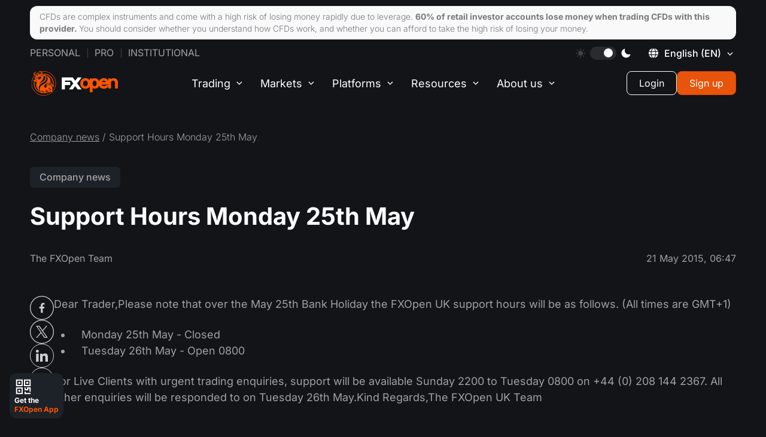

--- FILE ---
content_type: text/html; charset=utf-8
request_url: https://fxopen.com/en-ae/news/support-hours-monday-25th-may/
body_size: 35418
content:
<!DOCTYPE html>
<html data-theme="dark" lang="en-ae" dir="ltr">
    <head>
        <title>Support Hours Monday 25th May, FXOpen UK Team</title>
        <meta charset="utf-8" />
        <meta http-equiv="X-UA-Compatible" content="IE=edge" />
        <meta name="viewport" content="width=device-width, initial-scale=1.0" />
        <meta name="robots" content="noodp" />
        <meta name="smartbanner:title" content="FXOpen App">
<meta name="smartbanner:author" content="Seamless Account Management">
<meta name="smartbanner:icon-apple" content="https://fxopen.com/en-ae/content/images/2025/03/logo.png">
<meta name="smartbanner:icon-google" content="https://fxopen.com/en-ae/content/images/2025/03/logo-1.png">
<meta name="smartbanner:button" content="Get">
<meta name="smartbanner:button-url-apple" content="https://apps.apple.com/gb/app/fxopen-app/id6737543115">
<meta name="smartbanner:button-url-google" content="https://play.google.com/store/apps/details?id&#x3D;com.fxopen.ewallet.mobile">
<meta name="smartbanner:enabled-platforms" content="android,ios">
<meta name="smartbanner:close-label" content="Close">        
        
        <style type="text/css">@font-face {font-family:Inter;font-style:normal;font-weight:200;src:url(/cf-fonts/v/inter/5.0.16/latin-ext/wght/normal.woff2);unicode-range:U+0100-02AF,U+0304,U+0308,U+0329,U+1E00-1E9F,U+1EF2-1EFF,U+2020,U+20A0-20AB,U+20AD-20CF,U+2113,U+2C60-2C7F,U+A720-A7FF;font-display:swap;}@font-face {font-family:Inter;font-style:normal;font-weight:200;src:url(/cf-fonts/v/inter/5.0.16/cyrillic/wght/normal.woff2);unicode-range:U+0301,U+0400-045F,U+0490-0491,U+04B0-04B1,U+2116;font-display:swap;}@font-face {font-family:Inter;font-style:normal;font-weight:200;src:url(/cf-fonts/v/inter/5.0.16/latin/wght/normal.woff2);unicode-range:U+0000-00FF,U+0131,U+0152-0153,U+02BB-02BC,U+02C6,U+02DA,U+02DC,U+0304,U+0308,U+0329,U+2000-206F,U+2074,U+20AC,U+2122,U+2191,U+2193,U+2212,U+2215,U+FEFF,U+FFFD;font-display:swap;}@font-face {font-family:Inter;font-style:normal;font-weight:200;src:url(/cf-fonts/v/inter/5.0.16/greek/wght/normal.woff2);unicode-range:U+0370-03FF;font-display:swap;}@font-face {font-family:Inter;font-style:normal;font-weight:200;src:url(/cf-fonts/v/inter/5.0.16/vietnamese/wght/normal.woff2);unicode-range:U+0102-0103,U+0110-0111,U+0128-0129,U+0168-0169,U+01A0-01A1,U+01AF-01B0,U+0300-0301,U+0303-0304,U+0308-0309,U+0323,U+0329,U+1EA0-1EF9,U+20AB;font-display:swap;}@font-face {font-family:Inter;font-style:normal;font-weight:200;src:url(/cf-fonts/v/inter/5.0.16/cyrillic-ext/wght/normal.woff2);unicode-range:U+0460-052F,U+1C80-1C88,U+20B4,U+2DE0-2DFF,U+A640-A69F,U+FE2E-FE2F;font-display:swap;}@font-face {font-family:Inter;font-style:normal;font-weight:200;src:url(/cf-fonts/v/inter/5.0.16/greek-ext/wght/normal.woff2);unicode-range:U+1F00-1FFF;font-display:swap;}@font-face {font-family:Inter;font-style:normal;font-weight:300;src:url(/cf-fonts/v/inter/5.0.16/greek-ext/wght/normal.woff2);unicode-range:U+1F00-1FFF;font-display:swap;}@font-face {font-family:Inter;font-style:normal;font-weight:300;src:url(/cf-fonts/v/inter/5.0.16/latin-ext/wght/normal.woff2);unicode-range:U+0100-02AF,U+0304,U+0308,U+0329,U+1E00-1E9F,U+1EF2-1EFF,U+2020,U+20A0-20AB,U+20AD-20CF,U+2113,U+2C60-2C7F,U+A720-A7FF;font-display:swap;}@font-face {font-family:Inter;font-style:normal;font-weight:300;src:url(/cf-fonts/v/inter/5.0.16/vietnamese/wght/normal.woff2);unicode-range:U+0102-0103,U+0110-0111,U+0128-0129,U+0168-0169,U+01A0-01A1,U+01AF-01B0,U+0300-0301,U+0303-0304,U+0308-0309,U+0323,U+0329,U+1EA0-1EF9,U+20AB;font-display:swap;}@font-face {font-family:Inter;font-style:normal;font-weight:300;src:url(/cf-fonts/v/inter/5.0.16/greek/wght/normal.woff2);unicode-range:U+0370-03FF;font-display:swap;}@font-face {font-family:Inter;font-style:normal;font-weight:300;src:url(/cf-fonts/v/inter/5.0.16/cyrillic/wght/normal.woff2);unicode-range:U+0301,U+0400-045F,U+0490-0491,U+04B0-04B1,U+2116;font-display:swap;}@font-face {font-family:Inter;font-style:normal;font-weight:300;src:url(/cf-fonts/v/inter/5.0.16/latin/wght/normal.woff2);unicode-range:U+0000-00FF,U+0131,U+0152-0153,U+02BB-02BC,U+02C6,U+02DA,U+02DC,U+0304,U+0308,U+0329,U+2000-206F,U+2074,U+20AC,U+2122,U+2191,U+2193,U+2212,U+2215,U+FEFF,U+FFFD;font-display:swap;}@font-face {font-family:Inter;font-style:normal;font-weight:300;src:url(/cf-fonts/v/inter/5.0.16/cyrillic-ext/wght/normal.woff2);unicode-range:U+0460-052F,U+1C80-1C88,U+20B4,U+2DE0-2DFF,U+A640-A69F,U+FE2E-FE2F;font-display:swap;}@font-face {font-family:Inter;font-style:normal;font-weight:400;src:url(/cf-fonts/v/inter/5.0.16/latin/wght/normal.woff2);unicode-range:U+0000-00FF,U+0131,U+0152-0153,U+02BB-02BC,U+02C6,U+02DA,U+02DC,U+0304,U+0308,U+0329,U+2000-206F,U+2074,U+20AC,U+2122,U+2191,U+2193,U+2212,U+2215,U+FEFF,U+FFFD;font-display:swap;}@font-face {font-family:Inter;font-style:normal;font-weight:400;src:url(/cf-fonts/v/inter/5.0.16/cyrillic-ext/wght/normal.woff2);unicode-range:U+0460-052F,U+1C80-1C88,U+20B4,U+2DE0-2DFF,U+A640-A69F,U+FE2E-FE2F;font-display:swap;}@font-face {font-family:Inter;font-style:normal;font-weight:400;src:url(/cf-fonts/v/inter/5.0.16/cyrillic/wght/normal.woff2);unicode-range:U+0301,U+0400-045F,U+0490-0491,U+04B0-04B1,U+2116;font-display:swap;}@font-face {font-family:Inter;font-style:normal;font-weight:400;src:url(/cf-fonts/v/inter/5.0.16/vietnamese/wght/normal.woff2);unicode-range:U+0102-0103,U+0110-0111,U+0128-0129,U+0168-0169,U+01A0-01A1,U+01AF-01B0,U+0300-0301,U+0303-0304,U+0308-0309,U+0323,U+0329,U+1EA0-1EF9,U+20AB;font-display:swap;}@font-face {font-family:Inter;font-style:normal;font-weight:400;src:url(/cf-fonts/v/inter/5.0.16/latin-ext/wght/normal.woff2);unicode-range:U+0100-02AF,U+0304,U+0308,U+0329,U+1E00-1E9F,U+1EF2-1EFF,U+2020,U+20A0-20AB,U+20AD-20CF,U+2113,U+2C60-2C7F,U+A720-A7FF;font-display:swap;}@font-face {font-family:Inter;font-style:normal;font-weight:400;src:url(/cf-fonts/v/inter/5.0.16/greek-ext/wght/normal.woff2);unicode-range:U+1F00-1FFF;font-display:swap;}@font-face {font-family:Inter;font-style:normal;font-weight:400;src:url(/cf-fonts/v/inter/5.0.16/greek/wght/normal.woff2);unicode-range:U+0370-03FF;font-display:swap;}@font-face {font-family:Inter;font-style:normal;font-weight:500;src:url(/cf-fonts/v/inter/5.0.16/cyrillic-ext/wght/normal.woff2);unicode-range:U+0460-052F,U+1C80-1C88,U+20B4,U+2DE0-2DFF,U+A640-A69F,U+FE2E-FE2F;font-display:swap;}@font-face {font-family:Inter;font-style:normal;font-weight:500;src:url(/cf-fonts/v/inter/5.0.16/greek/wght/normal.woff2);unicode-range:U+0370-03FF;font-display:swap;}@font-face {font-family:Inter;font-style:normal;font-weight:500;src:url(/cf-fonts/v/inter/5.0.16/vietnamese/wght/normal.woff2);unicode-range:U+0102-0103,U+0110-0111,U+0128-0129,U+0168-0169,U+01A0-01A1,U+01AF-01B0,U+0300-0301,U+0303-0304,U+0308-0309,U+0323,U+0329,U+1EA0-1EF9,U+20AB;font-display:swap;}@font-face {font-family:Inter;font-style:normal;font-weight:500;src:url(/cf-fonts/v/inter/5.0.16/latin-ext/wght/normal.woff2);unicode-range:U+0100-02AF,U+0304,U+0308,U+0329,U+1E00-1E9F,U+1EF2-1EFF,U+2020,U+20A0-20AB,U+20AD-20CF,U+2113,U+2C60-2C7F,U+A720-A7FF;font-display:swap;}@font-face {font-family:Inter;font-style:normal;font-weight:500;src:url(/cf-fonts/v/inter/5.0.16/cyrillic/wght/normal.woff2);unicode-range:U+0301,U+0400-045F,U+0490-0491,U+04B0-04B1,U+2116;font-display:swap;}@font-face {font-family:Inter;font-style:normal;font-weight:500;src:url(/cf-fonts/v/inter/5.0.16/greek-ext/wght/normal.woff2);unicode-range:U+1F00-1FFF;font-display:swap;}@font-face {font-family:Inter;font-style:normal;font-weight:500;src:url(/cf-fonts/v/inter/5.0.16/latin/wght/normal.woff2);unicode-range:U+0000-00FF,U+0131,U+0152-0153,U+02BB-02BC,U+02C6,U+02DA,U+02DC,U+0304,U+0308,U+0329,U+2000-206F,U+2074,U+20AC,U+2122,U+2191,U+2193,U+2212,U+2215,U+FEFF,U+FFFD;font-display:swap;}@font-face {font-family:Inter;font-style:normal;font-weight:600;src:url(/cf-fonts/v/inter/5.0.16/latin/wght/normal.woff2);unicode-range:U+0000-00FF,U+0131,U+0152-0153,U+02BB-02BC,U+02C6,U+02DA,U+02DC,U+0304,U+0308,U+0329,U+2000-206F,U+2074,U+20AC,U+2122,U+2191,U+2193,U+2212,U+2215,U+FEFF,U+FFFD;font-display:swap;}@font-face {font-family:Inter;font-style:normal;font-weight:600;src:url(/cf-fonts/v/inter/5.0.16/greek/wght/normal.woff2);unicode-range:U+0370-03FF;font-display:swap;}@font-face {font-family:Inter;font-style:normal;font-weight:600;src:url(/cf-fonts/v/inter/5.0.16/vietnamese/wght/normal.woff2);unicode-range:U+0102-0103,U+0110-0111,U+0128-0129,U+0168-0169,U+01A0-01A1,U+01AF-01B0,U+0300-0301,U+0303-0304,U+0308-0309,U+0323,U+0329,U+1EA0-1EF9,U+20AB;font-display:swap;}@font-face {font-family:Inter;font-style:normal;font-weight:600;src:url(/cf-fonts/v/inter/5.0.16/cyrillic-ext/wght/normal.woff2);unicode-range:U+0460-052F,U+1C80-1C88,U+20B4,U+2DE0-2DFF,U+A640-A69F,U+FE2E-FE2F;font-display:swap;}@font-face {font-family:Inter;font-style:normal;font-weight:600;src:url(/cf-fonts/v/inter/5.0.16/latin-ext/wght/normal.woff2);unicode-range:U+0100-02AF,U+0304,U+0308,U+0329,U+1E00-1E9F,U+1EF2-1EFF,U+2020,U+20A0-20AB,U+20AD-20CF,U+2113,U+2C60-2C7F,U+A720-A7FF;font-display:swap;}@font-face {font-family:Inter;font-style:normal;font-weight:600;src:url(/cf-fonts/v/inter/5.0.16/greek-ext/wght/normal.woff2);unicode-range:U+1F00-1FFF;font-display:swap;}@font-face {font-family:Inter;font-style:normal;font-weight:600;src:url(/cf-fonts/v/inter/5.0.16/cyrillic/wght/normal.woff2);unicode-range:U+0301,U+0400-045F,U+0490-0491,U+04B0-04B1,U+2116;font-display:swap;}@font-face {font-family:Inter;font-style:normal;font-weight:700;src:url(/cf-fonts/v/inter/5.0.16/latin-ext/wght/normal.woff2);unicode-range:U+0100-02AF,U+0304,U+0308,U+0329,U+1E00-1E9F,U+1EF2-1EFF,U+2020,U+20A0-20AB,U+20AD-20CF,U+2113,U+2C60-2C7F,U+A720-A7FF;font-display:swap;}@font-face {font-family:Inter;font-style:normal;font-weight:700;src:url(/cf-fonts/v/inter/5.0.16/vietnamese/wght/normal.woff2);unicode-range:U+0102-0103,U+0110-0111,U+0128-0129,U+0168-0169,U+01A0-01A1,U+01AF-01B0,U+0300-0301,U+0303-0304,U+0308-0309,U+0323,U+0329,U+1EA0-1EF9,U+20AB;font-display:swap;}@font-face {font-family:Inter;font-style:normal;font-weight:700;src:url(/cf-fonts/v/inter/5.0.16/greek/wght/normal.woff2);unicode-range:U+0370-03FF;font-display:swap;}@font-face {font-family:Inter;font-style:normal;font-weight:700;src:url(/cf-fonts/v/inter/5.0.16/cyrillic/wght/normal.woff2);unicode-range:U+0301,U+0400-045F,U+0490-0491,U+04B0-04B1,U+2116;font-display:swap;}@font-face {font-family:Inter;font-style:normal;font-weight:700;src:url(/cf-fonts/v/inter/5.0.16/cyrillic-ext/wght/normal.woff2);unicode-range:U+0460-052F,U+1C80-1C88,U+20B4,U+2DE0-2DFF,U+A640-A69F,U+FE2E-FE2F;font-display:swap;}@font-face {font-family:Inter;font-style:normal;font-weight:700;src:url(/cf-fonts/v/inter/5.0.16/greek-ext/wght/normal.woff2);unicode-range:U+1F00-1FFF;font-display:swap;}@font-face {font-family:Inter;font-style:normal;font-weight:700;src:url(/cf-fonts/v/inter/5.0.16/latin/wght/normal.woff2);unicode-range:U+0000-00FF,U+0131,U+0152-0153,U+02BB-02BC,U+02C6,U+02DA,U+02DC,U+0304,U+0308,U+0329,U+2000-206F,U+2074,U+20AC,U+2122,U+2191,U+2193,U+2212,U+2215,U+FEFF,U+FFFD;font-display:swap;}@font-face {font-family:Inter;font-style:normal;font-weight:800;src:url(/cf-fonts/v/inter/5.0.16/greek/wght/normal.woff2);unicode-range:U+0370-03FF;font-display:swap;}@font-face {font-family:Inter;font-style:normal;font-weight:800;src:url(/cf-fonts/v/inter/5.0.16/latin/wght/normal.woff2);unicode-range:U+0000-00FF,U+0131,U+0152-0153,U+02BB-02BC,U+02C6,U+02DA,U+02DC,U+0304,U+0308,U+0329,U+2000-206F,U+2074,U+20AC,U+2122,U+2191,U+2193,U+2212,U+2215,U+FEFF,U+FFFD;font-display:swap;}@font-face {font-family:Inter;font-style:normal;font-weight:800;src:url(/cf-fonts/v/inter/5.0.16/latin-ext/wght/normal.woff2);unicode-range:U+0100-02AF,U+0304,U+0308,U+0329,U+1E00-1E9F,U+1EF2-1EFF,U+2020,U+20A0-20AB,U+20AD-20CF,U+2113,U+2C60-2C7F,U+A720-A7FF;font-display:swap;}@font-face {font-family:Inter;font-style:normal;font-weight:800;src:url(/cf-fonts/v/inter/5.0.16/cyrillic/wght/normal.woff2);unicode-range:U+0301,U+0400-045F,U+0490-0491,U+04B0-04B1,U+2116;font-display:swap;}@font-face {font-family:Inter;font-style:normal;font-weight:800;src:url(/cf-fonts/v/inter/5.0.16/greek-ext/wght/normal.woff2);unicode-range:U+1F00-1FFF;font-display:swap;}@font-face {font-family:Inter;font-style:normal;font-weight:800;src:url(/cf-fonts/v/inter/5.0.16/cyrillic-ext/wght/normal.woff2);unicode-range:U+0460-052F,U+1C80-1C88,U+20B4,U+2DE0-2DFF,U+A640-A69F,U+FE2E-FE2F;font-display:swap;}@font-face {font-family:Inter;font-style:normal;font-weight:800;src:url(/cf-fonts/v/inter/5.0.16/vietnamese/wght/normal.woff2);unicode-range:U+0102-0103,U+0110-0111,U+0128-0129,U+0168-0169,U+01A0-01A1,U+01AF-01B0,U+0300-0301,U+0303-0304,U+0308-0309,U+0323,U+0329,U+1EA0-1EF9,U+20AB;font-display:swap;}@font-face {font-family:Inter;font-style:normal;font-weight:900;src:url(/cf-fonts/v/inter/5.0.16/cyrillic-ext/wght/normal.woff2);unicode-range:U+0460-052F,U+1C80-1C88,U+20B4,U+2DE0-2DFF,U+A640-A69F,U+FE2E-FE2F;font-display:swap;}@font-face {font-family:Inter;font-style:normal;font-weight:900;src:url(/cf-fonts/v/inter/5.0.16/greek-ext/wght/normal.woff2);unicode-range:U+1F00-1FFF;font-display:swap;}@font-face {font-family:Inter;font-style:normal;font-weight:900;src:url(/cf-fonts/v/inter/5.0.16/greek/wght/normal.woff2);unicode-range:U+0370-03FF;font-display:swap;}@font-face {font-family:Inter;font-style:normal;font-weight:900;src:url(/cf-fonts/v/inter/5.0.16/latin/wght/normal.woff2);unicode-range:U+0000-00FF,U+0131,U+0152-0153,U+02BB-02BC,U+02C6,U+02DA,U+02DC,U+0304,U+0308,U+0329,U+2000-206F,U+2074,U+20AC,U+2122,U+2191,U+2193,U+2212,U+2215,U+FEFF,U+FFFD;font-display:swap;}@font-face {font-family:Inter;font-style:normal;font-weight:900;src:url(/cf-fonts/v/inter/5.0.16/latin-ext/wght/normal.woff2);unicode-range:U+0100-02AF,U+0304,U+0308,U+0329,U+1E00-1E9F,U+1EF2-1EFF,U+2020,U+20A0-20AB,U+20AD-20CF,U+2113,U+2C60-2C7F,U+A720-A7FF;font-display:swap;}@font-face {font-family:Inter;font-style:normal;font-weight:900;src:url(/cf-fonts/v/inter/5.0.16/vietnamese/wght/normal.woff2);unicode-range:U+0102-0103,U+0110-0111,U+0128-0129,U+0168-0169,U+01A0-01A1,U+01AF-01B0,U+0300-0301,U+0303-0304,U+0308-0309,U+0323,U+0329,U+1EA0-1EF9,U+20AB;font-display:swap;}@font-face {font-family:Inter;font-style:normal;font-weight:900;src:url(/cf-fonts/v/inter/5.0.16/cyrillic/wght/normal.woff2);unicode-range:U+0301,U+0400-045F,U+0490-0491,U+04B0-04B1,U+2116;font-display:swap;}</style>
        <script>
            window._sharedData = {
                config: {
                    content_api_key: "",
                    site_url: "https://fxopen.com/en-ae",
                    site_lang: 'en'
                }
            };
            window.localStorage.setItem('FXO:siteURL', "https://fxopen.com/en-ae")
        </script>
        <link rel="icon" href="https://fxopen.com/en-ae/content/images/size/w256h256/2025/11/favicon.png" type="image/png" />
    <link rel="canonical" href="https://fxopen.com/en-ae/news/support-hours-monday-25th-may/" />
    <meta name="referrer" content="no-referrer-when-downgrade" />
    <link rel="amphtml" href="https://fxopen.com/en-ae/news/support-hours-monday-25th-may/amp/" />
    
    <meta property="og:site_name" content="Online Forex &amp; CFD Trading with FXOpen UK: A True ECN technology Broker" />
    <meta property="og:type" content="article" />
    <meta property="og:title" content="Support Hours Monday 25th May, FXOpen UK Team" />
    <meta property="og:description" content="Dear Trader,Please note that over the May 25th Bank Holiday the FXOpen UK support hours will be as follows. (All times are GMT+1)

 * Monday 25th May - Closed
 * Tuesday 26th May - Open 0800

For Live Clients with urgent trading enquiries, support will be available Sunday 2200 to" />
    <meta property="og:url" content="https://fxopen.com/en-ae/news/support-hours-monday-25th-may/" />
    <meta property="og:image" content="https://fxopen.com/en-ae/content/images/2025/11/favicon-2.png" />
    <meta property="article:published_time" content="2015-05-21T06:47:47.000Z" />
    <meta property="article:modified_time" content="2022-10-11T14:00:30.000Z" />
    <meta property="article:tag" content="Company news" />
    
    <meta property="article:publisher" content="https://www.facebook.com/FXOpenCompany/" />
    <meta name="twitter:card" content="summary_large_image" />
    <meta name="twitter:title" content="Support Hours Monday 25th May, FXOpen UK Team" />
    <meta name="twitter:description" content="Dear Trader,Please note that over the May 25th Bank Holiday the FXOpen UK support hours will be as follows. (All times are GMT+1)

 * Monday 25th May - Closed
 * Tuesday 26th May - Open 0800

For Live Clients with urgent trading enquiries, support will be available Sunday 2200 to" />
    <meta name="twitter:url" content="https://fxopen.com/en-ae/news/support-hours-monday-25th-may/" />
    <meta name="twitter:image" content="https://fxopen.com/en-ae/content/images/2025/11/favicon-1.png" />
    <meta name="twitter:label1" content="Written by" />
    <meta name="twitter:data1" content="Artsiom U." />
    <meta name="twitter:label2" content="Filed under" />
    <meta name="twitter:data2" content="Company news" />
    <meta name="twitter:site" content="@FXOpenBroker" />
    
    <script type="application/ld+json">
{
    "@context": "https://schema.org",
    "@type": "Article",
    "publisher": {
        "@type": "Organization",
        "name": "Online Forex &amp; CFD Trading with FXOpen UK: A True ECN technology Broker",
        "url": "https://fxopen.com/en-ae/",
        "logo": {
            "@type": "ImageObject",
            "url": "https://fxopen.com/en-ae/content/images/size/w256h256/2025/11/favicon.png"
        }
    },
    "author": {
        "@type": "Person",
        "name": "Artsiom U.",
        "url": "https://fxopen.com/en-ae/404/",
        "sameAs": []
    },
    "headline": "Support Hours Monday 25th May, FXOpen UK Team",
    "url": "https://fxopen.com/en-ae/news/support-hours-monday-25th-may/",
    "datePublished": "2015-05-21T06:47:47.000Z",
    "dateModified": "2022-10-11T14:00:30.000Z",
    "keywords": "Company news",
    "description": "Dear Trader,Please note that over the May 25th Bank Holiday the FXOpen UK support hours will be as follows. (All times are GMT+1)\n\n * Monday 25th May - Closed\n * Tuesday 26th May - Open 0800\n\nFor Live Clients with urgent trading enquiries, support will be available Sunday 2200 to Tuesday 0800 on +44 (0) 208 144 2367. All other enquiries will be responded to on Tuesday 26th May.Kind Regards,The FXOpen UK Team",
    "mainEntityOfPage": "https://fxopen.com/en-ae/news/support-hours-monday-25th-may/"
}
    </script>

    <meta name="generator" content="Ghost 5.49" />
    <link rel="alternate" type="application/rss+xml" title="Online Forex &amp; CFD Trading with FXOpen UK: A True ECN technology Broker" href="https://fxopen.com/en-ae/news/rss/" />
    
    <meta name="facebook-domain-verification" content="57ebphgv2qzp03yq4f5oozjiv269ls" />

<script>window._sharedData.config.content_api_key = 'e9a770eb76cd7d69f4c49689cc';</script>
<script>
    if(window?._sharedData?.config?.site_url) {
       window.localStorage.setItem('FXO:siteURL', window._sharedData.config.site_url); // For the blog. Determines which URL you came from.
    }
</script>

<!-- Google Tag Manager -->
<script>(function(w,d,s,l,i){w[l]=w[l]||[];w[l].push({'gtm.start':
new Date().getTime(),event:'gtm.js'});var f=d.getElementsByTagName(s)[0],
j=d.createElement(s),dl=l!='dataLayer'?'&l='+l:'';j.async=true;j.src=
'https://www.googletagmanager.com/gtm.js?id='+i+dl;f.parentNode.insertBefore(j,f);
})(window,document,'script','dataLayer','GTM-NL8MXM');</script>
<!-- End Google Tag Manager --><style>:root {--ghost-accent-color: #e8540b;}</style>
        <link rel="shortcut icon" href="https://fxopen.com/en-ae/content/images/size/w256h256/2025/11/favicon.png" type="image/x-icon" crossorigin>
                <link rel="alternate" hreflang="en-cy" href="https://fxopen.com/en-cy/news/support-hours-monday-25th-may/" />
<link rel="alternate" hreflang="fr-fr" href="https://fxopen.com/fr-fr/news/support-hours-monday-25th-may/" />
<link rel="alternate" hreflang="de-de" href="https://fxopen.com/de-de/news/support-hours-monday-25th-may/" />
<link rel="alternate" hreflang="hu-hu" href="https://fxopen.com/hu-hu/news/support-hours-monday-25th-may/" />
<link rel="alternate" hreflang="it-it" href="https://fxopen.com/it-it/news/support-hours-monday-25th-may/" />
<link rel="alternate" hreflang="es-es" href="https://fxopen.com/es-es/news/support-hours-monday-25th-may/" />

<link rel="alternate" hreflang="en-al" href="https://fxopen.com/en-cy/news/support-hours-monday-25th-may/" />
<link rel="alternate" hreflang="en-at" href="https://fxopen.com/en-cy/news/support-hours-monday-25th-may/" />
<link rel="alternate" hreflang="en-be" href="https://fxopen.com/en-cy/news/support-hours-monday-25th-may/" />
<link rel="alternate" hreflang="en-bg" href="https://fxopen.com/en-cy/news/support-hours-monday-25th-may/" />
<link rel="alternate" hreflang="en-hr" href="https://fxopen.com/en-cy/news/support-hours-monday-25th-may/" />
<link rel="alternate" hreflang="en-cz" href="https://fxopen.com/en-cy/news/support-hours-monday-25th-may/" />
<link rel="alternate" hreflang="en-dk" href="https://fxopen.com/en-cy/news/support-hours-monday-25th-may/" />
<link rel="alternate" hreflang="en-ee" href="https://fxopen.com/en-cy/news/support-hours-monday-25th-may/" />
<link rel="alternate" hreflang="en-fi" href="https://fxopen.com/en-cy/news/support-hours-monday-25th-may/" />
<link rel="alternate" hreflang="en-fr" href="https://fxopen.com/en-cy/news/support-hours-monday-25th-may/" />
<link rel="alternate" hreflang="en-de" href="https://fxopen.com/en-cy/news/support-hours-monday-25th-may/" />
<link rel="alternate" hreflang="en-gr" href="https://fxopen.com/en-cy/news/support-hours-monday-25th-may/" />
<link rel="alternate" hreflang="en-hu" href="https://fxopen.com/en-cy/news/support-hours-monday-25th-may/" />
<link rel="alternate" hreflang="en-ie" href="https://fxopen.com/en-cy/news/support-hours-monday-25th-may/" />
<link rel="alternate" hreflang="en-it" href="https://fxopen.com/en-cy/news/support-hours-monday-25th-may/" />
<link rel="alternate" hreflang="en-lv" href="https://fxopen.com/en-cy/news/support-hours-monday-25th-may/" />
<link rel="alternate" hreflang="en-lt" href="https://fxopen.com/en-cy/news/support-hours-monday-25th-may/" />
<link rel="alternate" hreflang="en-lu" href="https://fxopen.com/en-cy/news/support-hours-monday-25th-may/" />
<link rel="alternate" hreflang="en-mt" href="https://fxopen.com/en-cy/news/support-hours-monday-25th-may/" />
<link rel="alternate" hreflang="en-nl" href="https://fxopen.com/en-cy/news/support-hours-monday-25th-may/" />
<link rel="alternate" hreflang="en-pl" href="https://fxopen.com/en-cy/news/support-hours-monday-25th-may/" />
<link rel="alternate" hreflang="en-pt" href="https://fxopen.com/en-cy/news/support-hours-monday-25th-may/" />
<link rel="alternate" hreflang="en-ro" href="https://fxopen.com/en-cy/news/support-hours-monday-25th-may/" />
<link rel="alternate" hreflang="en-rs" href="https://fxopen.com/en-cy/news/support-hours-monday-25th-may/" />
<link rel="alternate" hreflang="en-sk" href="https://fxopen.com/en-cy/news/support-hours-monday-25th-may/" />
<link rel="alternate" hreflang="en-si" href="https://fxopen.com/en-cy/news/support-hours-monday-25th-may/" />
<link rel="alternate" hreflang="en-es" href="https://fxopen.com/en-cy/news/support-hours-monday-25th-may/" />
<link rel="alternate" hreflang="en-se" href="https://fxopen.com/en-cy/news/support-hours-monday-25th-may/" />
<link rel="alternate" hreflang="en-no" href="https://fxopen.com/en-cy/news/support-hours-monday-25th-may/" /><link rel="alternate" hreflang="en-gb" href="https://fxopen.com/en-gb/news/support-hours-monday-25th-may/" />
<link rel="alternate" hreflang="en-hk" href="https://fxopen.com/en-hk/news/support-hours-monday-25th-may/" />
<link rel="alternate" hreflang="zh-hk" href="https://fxopen.com/cn-hk/news/support-hours-monday-25th-may/" />
<link rel="alternate" hreflang="en-ae" href="https://fxopen.com/en-ae/news/support-hours-monday-25th-may/" />
<link rel="alternate" hreflang="ar-ae" href="https://fxopen.com/ar-ae/news/support-hours-monday-25th-may/" />
<link rel="alternate" hreflang="tr-tr" href="https://fxopen.com/tr-tr/news/support-hours-monday-25th-may/" /><link rel="alternate" hreflang="en" href="https://fxopen.com/en/news/support-hours-monday-25th-may/"/>
<link rel="alternate" hreflang="ru" href="https://fxopen.com/ru/news/support-hours-monday-25th-may/"/>
<link rel="alternate" hreflang="zh" href="https://fxopen.com/cn/news/support-hours-monday-25th-may/"/>
<link rel="alternate" hreflang="es" href="https://fxopen.com/es/news/support-hours-monday-25th-may/" />
<link rel="alternate" hreflang="ar" href="https://fxopen.com/ar/news/support-hours-monday-25th-may/" />
<link rel="alternate" hreflang="id" href="https://fxopen.com/id/news/support-hours-monday-25th-may/" />
<link rel="alternate" hreflang="th" href="https://fxopen.com/th/news/support-hours-monday-25th-may/" />
<link rel="alternate" hreflang="pt-br" href="https://fxopen.com/pt-br/news/support-hours-monday-25th-may/" />        <script data-cfasync="false" type="text/javascript">
            (function(doc) {
                var customTheme = localStorage.getItem('theme');
                var theme = customTheme ?? "dark";
                doc.setAttribute('data-theme', theme);
                localStorage.setItem('theme', theme);
            })(document.documentElement);
        </script>
		<link rel="stylesheet" href="/en-ae/assets/built/main.built.css?v=8db98827d6">
        
    </head>
    <body class="post-template tag-news">
        <main class="page">
            <div class="page__header">
                <header class='header'>
    <div class='container'>
        <div class="header__upstairs-container">
            <div class='header__upstairs nav'>
                <ul class='nav__list nav__list--upstairs-left'>
                    <li class='nav__item'>
                        <a class='nav__link' href='https://fxopen.com/en-ae/'>Personal</a>
                    </li>
                    <li class='nav__item'>
                        <a class='nav__link' href='https://fxopen.com/en-ae/pro/'>Pro</a>
                    </li>
                    <li class='nav__item'>
                        <a class='nav__link' target="_blank" rel='noopener noreferrer' href='https://uk.fxopenprime.com/'>Institutional</a>
                    </li>
                </ul>
                <ul class='nav__list nav__list--upstairs-right'>
                    <li class='nav__item srceen-pc'>
                        <div class="sun">
                            <svg width="16" height="16" viewBox="0 0 16 16" fill="none" xmlns="http://www.w3.org/2000/svg">
                                <g clip-path="url(#clip0_2476_13030)">
                                    <path d="M7.99963 3.99268C5.78988 3.99268 3.99219 5.79073 3.99219 8.00047C3.99219 10.2102 5.78988 12.0083 7.99963 12.0083C10.209 12.0083 12.0071 10.2106 12.0071 8.00047C12.0071 5.79037 10.209 3.99268 7.99963 3.99268Z" fill="white" fill-opacity="0.2" />
                                    <path d="M8.00068 2.81453C7.56879 2.81453 7.21875 2.46448 7.21875 2.03295V0.781931C7.21875 0.350044 7.56879 0 8.00068 0C8.43257 0 8.78261 0.350044 8.78261 0.781931V2.03295C8.78261 2.46448 8.43221 2.81453 8.00068 2.81453Z" fill="white" fill-opacity="0.2" />
                                    <path d="M8.00068 13.1851C7.56879 13.1851 7.21875 13.5351 7.21875 13.967V15.2177C7.21875 15.6499 7.56879 15.9999 8.00068 15.9999C8.43257 15.9999 8.78261 15.6499 8.78261 15.2177V13.967C8.78261 13.5351 8.43221 13.1851 8.00068 13.1851Z" fill="white" fill-opacity="0.2" />
                                    <path d="M11.6663 4.33348C11.3612 4.02808 11.3612 3.53312 11.6663 3.22772L12.551 2.34304C12.856 2.038 13.3513 2.038 13.6567 2.34304C13.9621 2.64845 13.9621 3.14375 13.6567 3.4488L12.772 4.33348C12.467 4.63888 11.972 4.63888 11.6663 4.33348Z" fill="white" fill-opacity="0.2" />
                                    <path d="M4.33263 11.6668C4.02723 11.3611 3.53228 11.3611 3.22688 11.6668L2.3422 12.5511C2.03715 12.8562 2.0368 13.3518 2.3422 13.6569C2.6476 13.9619 3.14291 13.9619 3.44796 13.6569L4.33263 12.7719C4.63804 12.4668 4.63804 11.9715 4.33263 11.6668Z" fill="white" fill-opacity="0.2" />
                                    <path d="M13.1855 8.00019C13.1855 7.56831 13.5356 7.21826 13.9675 7.21826H15.2185C15.6504 7.21826 16.0004 7.56831 16.0004 8.00019C16.0004 8.43208 15.6504 8.78177 15.2185 8.78177H13.9675C13.5356 8.78177 13.1855 8.43208 13.1855 8.00019Z" fill="white" fill-opacity="0.2" />
                                    <path d="M2.81453 8.00019C2.81453 7.56831 2.46448 7.21826 2.0326 7.21826H0.781931C0.350044 7.21826 0 7.56831 0 8.00019C0 8.43208 0.350044 8.78177 0.781931 8.78177H2.03295C2.46448 8.78177 2.81453 8.43208 2.81453 8.00019Z" fill="white" fill-opacity="0.2" />
                                    <path d="M11.6666 11.6668C11.972 11.3617 12.4673 11.3617 12.7723 11.6668L13.657 12.5515C13.9624 12.8561 13.9624 13.3518 13.657 13.6569C13.3516 13.9619 12.8566 13.9619 12.5512 13.6569L11.6666 12.7722C11.3611 12.4668 11.3611 11.9718 11.6666 11.6668Z" fill="white" fill-opacity="0.2" />
                                    <path d="M4.33277 4.33339C4.63817 4.02799 4.63817 3.53304 4.33277 3.22763L3.44809 2.34331C3.14269 2.03791 2.64774 2.03791 2.34233 2.34331C2.03693 2.64836 2.03693 3.14366 2.34233 3.44871L3.22701 4.33339C3.53241 4.63915 4.02736 4.63915 4.33277 4.33339Z" fill="white" fill-opacity="0.2" />
                                </g>
                                <defs>
                                    <clipPath id="clip0_2476_13030">
                                        <rect width="16" height="16" fill="white" />
                                    </clipPath>
                                </defs>
                            </svg>
                        </div>
                        <div class='theme__switcher' id='theme-switcher'>
                            <div class="circle"></div>
                        </div>
                        <div class="moon">
                            <svg width="16" height="16" viewBox="0 0 16 16" fill="none" xmlns="http://www.w3.org/2000/svg">
                                <g clip-path="url(#clip0_2476_13055)">
                                    <path d="M15.3525 9.8607C15.2856 9.79395 15.2011 9.74753 15.1089 9.72683C15.0167 9.70612 14.9205 9.71197 14.8315 9.7437C13.6352 10.1702 12.3424 10.2486 11.1033 9.96956C9.86422 9.69056 8.72975 9.06571 7.83169 8.16759C6.93362 7.26948 6.30883 6.13497 6.02991 4.89588C5.75099 3.6568 5.82938 2.364 6.25599 1.1677C6.28768 1.07866 6.2935 0.982463 6.27275 0.890255C6.25201 0.798047 6.20556 0.713607 6.13878 0.646724C6.072 0.579841 5.98763 0.533254 5.89546 0.512365C5.80328 0.491476 5.70707 0.49714 5.61799 0.5287C4.53943 0.909569 3.56065 1.52876 2.75449 2.3402C1.3093 3.78648 0.49766 5.74752 0.498047 7.7921C0.498434 9.83668 1.31081 11.7974 2.75655 13.2431C4.20228 14.6889 6.16301 15.5013 8.20759 15.5016C10.2522 15.502 12.2132 14.6904 13.6595 13.2452C14.471 12.4389 15.0902 11.4599 15.471 10.3812C15.5024 10.2921 15.508 10.1959 15.487 10.1038C15.466 10.0117 15.4194 9.9274 15.3525 9.8607Z" fill="white" />
                                </g>
                                <defs>
                                    <clipPath id="clip0_2476_13055">
                                        <rect width="16" height="16" fill="white" />
                                    </clipPath>
                                </defs>
                            </svg>
                        </div>
                    </li>
                    <li class="nav__item nav">
                        <div class="language-switcher desktop">
                            <div id="language-switcher" class="language-switcher__current">
                                <div style="height: 16px" class="svg__planet">
                                    <svg width="16" height="16" viewBox="0 0 16 16" fill="none" xmlns="http://www.w3.org/2000/svg">
                                        <g clip-path="url(#clip0_2490_12920)">
                                            <path fill-rule="evenodd" clip-rule="evenodd" d="M4.83216 0.290388C3.19081 0.964972 1.52721 2.4314 0.728634 3.9073L0.340195 4.62514L2.08783 4.58656L3.83546 4.54811L4.08549 3.63448C4.42766 2.38431 4.89423 1.37607 5.48917 0.600562C5.76447 0.241781 5.91276 -0.0501314 5.81884 -0.0483465C5.72506 -0.0465615 5.28088 0.105848 4.83216 0.290388ZM10.3244 0.582438C10.9325 1.37511 11.3976 2.37634 11.742 3.63448L11.992 4.54811L13.7396 4.58656L15.4872 4.62514L15.1016 3.90003C14.4899 2.74981 12.8401 1.18219 11.621 0.592323C11.0546 0.318398 10.4154 0.05326 10.2007 0.0031433L9.81019 -0.0878906L10.3244 0.582438ZM7.15744 0.475888C6.35324 0.966345 5.34665 2.73567 5.09469 4.10187L4.99968 4.61676H7.89848C11.231 4.61676 11.0053 4.74267 10.4575 3.18974C9.84246 1.44705 8.79344 0.223931 7.91372 0.223931C7.72493 0.223931 7.38468 0.337346 7.15744 0.475888ZM-0.175939 6.40847C-0.365833 7.29382 -0.365833 8.5304 -0.175939 9.41575L-0.0272362 10.109H1.78067H3.58858V7.91211V5.71521H1.78067H-0.0272362L-0.175939 6.40847ZM4.7057 6.35231C4.65765 6.70258 4.61838 7.40463 4.61838 7.91211C4.61838 8.41959 4.65765 9.12164 4.7057 9.47191L4.79303 10.109H7.91372H11.0344L11.1217 9.47191C11.2336 8.65548 11.2336 7.16873 11.1217 6.35231L11.0344 5.71521H7.91372H4.79303L4.7057 6.35231ZM12.2389 7.91211V10.109H14.0421C15.7948 10.109 15.848 10.1004 15.9329 9.80007C16.1304 9.10283 16.1804 7.26265 16.0225 6.50472L15.858 5.71521H14.0484H12.2389V7.91211ZM0.724514 11.9242C1.32248 13.0522 3.00105 14.6433 4.21676 15.2344C4.77751 15.5069 5.41201 15.771 5.62675 15.8211L6.01725 15.9121L5.50304 15.2418C4.89491 14.4491 4.42986 13.4479 4.08549 12.1897L3.83546 11.2761L2.08783 11.2377L0.340195 11.1991L0.724514 11.9242ZM5.03318 11.4477C5.03895 11.9261 5.71518 13.5977 6.19561 14.3213C6.72754 15.1225 7.36944 15.6003 7.91372 15.6003C8.79344 15.6003 9.84246 14.3772 10.4575 12.6345C11.0052 11.082 11.2288 11.2075 7.91372 11.2075C5.25809 11.2075 5.03057 11.2264 5.03318 11.4477ZM11.9693 11.3791C11.9391 11.4736 11.8139 11.9122 11.6911 12.3541C11.3701 13.5094 10.9139 14.4736 10.3244 15.2418L9.81019 15.9121L10.2007 15.8211C10.4154 15.771 11.0546 15.5058 11.621 15.2319C12.8385 14.6429 14.4897 13.0747 15.0994 11.9283L15.4827 11.2075H13.7535C12.491 11.2075 12.0094 11.2537 11.9693 11.3791Z" fill="white" />
                                        </g>
                                        <defs>
                                            <clipPath id="clip0_2490_12920">
                                                <rect width="16" height="16" fill="white" />
                                            </clipPath>
                                        </defs>
                                    </svg>
                                </div>
                                <div class="language-switcher__icon en"></div>
                                <span class="language-switcher__title">English
                                    <span style="text-transform: uppercase;">(en)</span>
                                </span>
                            </div>
                        </div>
                    </li>
                </ul>
            </div>
        </div>
        <div class='language-switcher__container'>
    <button class='language-switcher__cross'>
        <span></span>
        <span></span>
    </button>
    <div class='language-switcher__wrapper'>
        <div class='language-switcher__column'>
            <p class='language-switcher__column__title'>European Union</p>
            <ul data-instance="EU" class='language-switcher__list js-language-navigate'>
                <li class='language-switcher__item'>
                    <a href='https://fxopen.com/en-cy/' data-domain-lang='en-cy' class='language-switcher__item__link'>
                        <img src='/en-ae/assets/images/flags/gbp-great-britain-pound.png?v=8db98827d6' alt='English' class='language-switcher__item__icon' />
                        <span class='language-switcher__item__title'>English</span>
                    </a>
                </li>
                <li class='language-switcher__item'>
                    <a href='https://fxopen.com/fr-fr/' data-domain-lang='fr-fr' class='language-switcher__item__link'>
                        <img src='/en-ae/assets/images/flags/fr.png?v=8db98827d6' alt='Français' class='language-switcher__item__icon' />
                        <span class='language-switcher__item__title'>Français</span>
                    </a>
                </li>
                <li class='language-switcher__item'>
                    <a href='https://fxopen.com/de-de/' data-domain-lang='de-de' class='language-switcher__item__link'>
                        <img src='/en-ae/assets/images/flags/de.png?v=8db98827d6' alt='Deutsch' class='language-switcher__item__icon' />
                        <span class='language-switcher__item__title'>Deutsch</span>
                    </a>
                </li>
                <li class='language-switcher__item'>
                    <a href='https://fxopen.com/hu-hu/' data-domain-lang='hu-hu' class='language-switcher__item__link'>
                        <img src='/en-ae/assets/images/flags/hungary-hu.png?v=8db98827d6' alt='Magyar' class='language-switcher__item__icon' />
                        <span class='language-switcher__item__title'>Magyar</span>
                    </a>
                </li>
                <li class='language-switcher__item'>
                    <a href='https://fxopen.com/it-it/' data-domain-lang='it-it' class='language-switcher__item__link'>
                        <img src='/en-ae/assets/images/flags/italia-it.png?v=8db98827d6' alt='Italiano' class='language-switcher__item__icon' />
                        <span class='language-switcher__item__title'>Italiano</span>
                    </a>
                </li>
                <li class='language-switcher__item'>
                    <a href='https://fxopen.com/es-es/' data-domain-lang='es-es' class='language-switcher__item__link'>
                        <img src='/en-ae/assets/images/flags/es-spain.png?v=8db98827d6' alt='Español' class='language-switcher__item__icon' />
                        <span class='language-switcher__item__title'>Español</span>
                    </a>
                </li>
            </ul>
        </div>
        <div class='language-switcher__column'>
            <p class='language-switcher__column__title'>United Kingdom</p>
            <ul data-instance="UK" class='language-switcher__list js-language-navigate'>
                <li class='language-switcher__item'>
                    <a href='https://fxopen.com/en-gb/' data-domain-lang='en-gb' class='language-switcher__item__link'>
                        <img src='/en-ae/assets/images/flags/gbp-great-britain-pound.png?v=8db98827d6' alt='English' class='language-switcher__item__icon' />
                        <span class='language-switcher__item__title'>English</span>
                    </a>
                </li>
                <li class='language-switcher__item'>
                    <a href='https://fxopen.com/tr-tr/' data-domain-lang='tr-tr' class='language-switcher__item__link'>
                        <img src='/en-ae/assets/images/flags/tr.png?v=8db98827d6' alt='Turkish' class='language-switcher__item__icon' />
                        <span class='language-switcher__item__title'>Turkish</span>
                    </a>
                </li>
            </ul>
        </div>
        <div class='language-switcher__column'>
            <p class='language-switcher__column__title'>Middle East</p>
            <ul data-instance="UK" class='language-switcher__list js-language-navigate'>
                <li class='language-switcher__item'>
                    <a href='https://fxopen.com/en-ae/' data-domain-lang='en-ae' class='language-switcher__item__link'>
                        <img src='/en-ae/assets/images/flags/gbp-great-britain-pound.png?v=8db98827d6' alt='English' class='language-switcher__item__icon' />
                        <span class='language-switcher__item__title'>English</span>
                    </a>
                </li>
                <li class='language-switcher__item'>
                    <a href='https://fxopen.com/ar-ae/' data-domain-lang='ar-ae' class='language-switcher__item__link'>
                        <img src='/en-ae/assets/images/flags/aed-uae-dirham.png?v=8db98827d6' alt='اَلْعَرَبِيَّةُ' class='language-switcher__item__icon' />
                        <span class='language-switcher__item__title'>اَلْعَرَبِيَّةُ</span>
                    </a>
                </li>
            </ul>
        </div>
        <div class='language-switcher__column'>
            <p class='language-switcher__column__title'>Asia Pacific</p>
            <ul data-instance="UK" class='language-switcher__list js-language-navigate'>
                <li class='language-switcher__item'>
                    <a href='https://fxopen.com/en-hk/' data-domain-lang='en-hk' class='language-switcher__item__link'>
                        <img src='/en-ae/assets/images/flags/gbp-great-britain-pound.png?v=8db98827d6' alt='English' class='language-switcher__item__icon' />
                        <span class='language-switcher__item__title'>English</span>
                    </a>
                </li>
                <li class='language-switcher__item'>
                    <a href='https://fxopen.com/cn-hk/' data-domain-lang='cn-hk' class='language-switcher__item__link'>
                        <img src='/en-ae/assets/images/flags/hkd-hong-kong-dollar.png?v=8db98827d6' alt='繁體中文' class='language-switcher__item__icon' />
                        <span class='language-switcher__item__title'>繁體中文</span>
                    </a>
                </li>
            </ul>
        </div>
        <div class='language-switcher__column'>
            <p class='language-switcher__column__title'>International</p>
            <ul data-instance="INT" class='language-switcher__list js-language-navigate'>
                <li class='language-switcher__item'>
                    <a href='https://fxopen.com/en/' data-domain-lang='en' class='language-switcher__item__link'>
                        <img src='/en-ae/assets/images/flags/international.png?v=8db98827d6' alt='English' class='language-switcher__item__icon' />
                        <span class='language-switcher__item__title'>English</span>
                    </a>
                </li>
                <li class='language-switcher__item'>
                    <a href='https://fxopen.com/pt-br/' data-domain-lang='pt-br' class='language-switcher__item__link'>
                        <img src='/en-ae/assets/images/flags/international.png?v=8db98827d6' alt='Português' class='language-switcher__item__icon' />
                        <span class='language-switcher__item__title'>Português</span>
                    </a>
                </li>
                <li class='language-switcher__item'>
                    <a href='https://fxopen.com/es/' data-domain-lang='es' class='language-switcher__item__link'>
                        <img src='/en-ae/assets/images/flags/international.png?v=8db98827d6' alt='Español' class='language-switcher__item__icon' />
                        <span class='language-switcher__item__title'>Español</span>
                    </a>
                </li>
                <li class='language-switcher__item'>
                    <a href='https://fxopen.com/ru/' data-domain-lang='ru' class='language-switcher__item__link'>
                        <img src='/en-ae/assets/images/flags/international.png?v=8db98827d6' alt='Русский' class='language-switcher__item__icon' />
                        <span class='language-switcher__item__title'>Русский</span>
                    </a>
                </li>
                <li class='language-switcher__item'>
                    <a href='https://fxopen.com/ar/' data-domain-lang='ar' class='language-switcher__item__link'>
                        <img src='/en-ae/assets/images/flags/international.png?v=8db98827d6' alt='اَلْعَرَبِيَّةُ' class='language-switcher__item__icon' />
                        <span class='language-switcher__item__title'>اَلْعَرَبِيَّةُ</span>
                    </a>
                </li>
                <li class='language-switcher__item'>
                    <a href='https://fxopen.com/cn/' data-domain-lang='cn' class='language-switcher__item__link'>
                        <img src='/en-ae/assets/images/flags/international.png?v=8db98827d6' alt='简体中文' class='language-switcher__item__icon' />
                        <span class='language-switcher__item__title'>简体中文</span>
                    </a>
                </li>
                <li class='language-switcher__item'>
                    <a href='https://fxopen.com/id/' data-domain-lang='id' class='language-switcher__item__link'>
                        <img src='/en-ae/assets/images/flags/international.png?v=8db98827d6' alt='Bahasa Indonesia' class='language-switcher__item__icon' />
                        <span class='language-switcher__item__title'>Bahasa Indonesia</span>
                    </a>
                </li>
                <li class='language-switcher__item'>
                    <a href='https://fxopen.com/th/' data-domain-lang='th' class='language-switcher__item__link'>
                        <img src='/en-ae/assets/images/flags/international.png?v=8db98827d6' alt='ภาษาไทย' class='language-switcher__item__icon' />
                        <span class='language-switcher__item__title'>ภาษาไทย</span>
                    </a>
                </li>
            </ul>
        </div>
    </div>
</div>        <div class='header__downstairs'>
            <a href='https://my-new.fxopen.co.uk/' target='_blank' rel='noopener noreferrer' class="header__login-mobile">
                <svg id="mobile-login" width="18" height="18" viewBox="0 0 18 18" fill="none" xmlns="http://www.w3.org/2000/svg">
                    <g clip-path="url(#clip0_8480_9835)">
                        <path d="M15.8906 0H2.10938C0.946266 0 0 0.946266 0 2.10938V4.92188H1.40625V2.10938C1.40625 1.72167 1.72167 1.40625 2.10938 1.40625H15.8906C16.2783 1.40625 16.5938 1.72167 16.5938 2.10938V15.8906C16.5938 16.2783 16.2783 16.5938 15.8906 16.5938H2.10938C1.72167 16.5938 1.40625 16.2783 1.40625 15.8906V13.0781H0V15.8906C0 17.0537 0.946266 18 2.10938 18H15.8906C17.0537 18 18 17.0537 18 15.8906V2.10938C18 0.946266 17.0537 0 15.8906 0Z" fill="white" />
                        <path d="M8.4375 4.63086L7.44314 5.62522L10.115 8.29709H0V9.70334H10.115L7.44314 12.3752L8.4375 13.3696L12.8069 9.00022L8.4375 4.63086Z" fill="white" />
                    </g>
                    <defs>
                        <clipPath id="clip0_8480_9835">
                            <rect width="18" height="18" fill="white" />
                        </clipPath>
                    </defs>
                </svg>
            </a>
            <a href='https://fxopen.com/en-ae/' class='header__logo' title='FXOpen'>
                <svg width="170" height="46" viewBox="0 0 143 40" fill="none" xmlns="http://www.w3.org/2000/svg">
                    <g clip-path="url(#clip0_8151_57287)">
                        <path fill-rule="evenodd" clip-rule="evenodd" d="M122.613 22.915C122.42 23.42 122.072 23.8187 121.544 24.1275C120.899 24.5062 120.215 24.69 119.448 24.69C118.434 24.69 117.581 24.3925 116.843 23.78C116.233 23.2762 115.855 22.64 115.693 21.85H126.626V22.915H122.613V22.915ZM116.835 16.53C117.566 15.825 118.412 15.48 119.419 15.48C120.44 15.48 121.283 15.8212 121.986 16.5137C122.377 16.9087 122.667 17.3387 122.857 17.81H115.954C116.146 17.3437 116.44 16.9175 116.835 16.53ZM106.539 23.3712C105.925 24.2712 105.154 24.69 104.112 24.69C102.968 24.69 102.155 24.235 101.559 23.2612C101.044 22.4137 100.782 21.3462 100.782 20.085C100.782 18.8475 101.053 17.78 101.589 16.9125C102.185 15.935 102.988 15.4812 104.112 15.4812C105.154 15.4812 105.925 15.9 106.539 16.8012C107.139 17.6787 107.441 18.7825 107.441 20.085C107.441 21.3875 107.139 22.4937 106.539 23.3725V23.3712ZM91.8464 23.38C91.1569 24.2612 90.2179 24.6912 88.9725 24.6912C87.7095 24.6912 86.7628 24.2612 86.0695 23.375C85.4027 22.54 85.0813 21.4637 85.0813 20.0862C85.0813 18.7462 85.4292 17.6487 86.1477 16.7312C86.8069 15.89 87.7296 15.4812 88.9737 15.4812C90.2166 15.4812 91.1569 15.91 91.8477 16.79C92.5107 17.6487 92.8372 18.7262 92.8372 20.0862C92.8372 21.4462 92.5107 22.5237 91.8464 23.38ZM140.315 13.1675C139.064 12.1212 137.488 11.59 135.639 11.59C134.28 11.59 133.012 11.9 131.867 12.5175C131.646 12.6375 131.436 12.7637 131.243 12.9012V11.9812H126.626V15.3987C126.392 15.0025 126.132 14.6212 125.833 14.2637C124.288 12.3887 122.13 11.4387 119.417 11.4387C116.722 11.4387 114.539 12.3587 112.932 14.1687C112.294 14.8875 111.804 15.685 111.449 16.5487C111.051 15.4537 110.463 14.505 109.684 13.7137C108.297 12.3025 106.568 11.59 104.537 11.59C103.444 11.59 102.392 11.8225 101.411 12.2837C101.192 12.3875 100.983 12.5 100.781 12.6212V11.9812H96.1674V15.275C95.7905 14.6812 95.3342 14.1375 94.796 13.6487C93.1977 12.1825 91.2338 11.44 88.9573 11.44C86.6847 11.44 84.7195 12.1825 83.1174 13.6487C81.359 15.2737 80.4653 17.44 80.4653 20.0862C80.4653 22.7337 81.359 24.8987 83.1187 26.5237C84.7195 27.9875 86.6859 28.7337 88.9573 28.7337C91.2338 28.7337 93.1977 27.9875 94.7985 26.5212C95.3368 26.0275 95.7918 25.48 96.1662 24.885V34.48H100.782V27.54C101.003 27.67 101.236 27.7887 101.478 27.8962C102.462 28.3312 103.535 28.5512 104.659 28.5512C106.637 28.5512 108.343 27.8837 109.723 26.5687C110.527 25.7987 111.121 24.8612 111.51 23.7712C111.862 24.5762 112.33 25.3237 112.932 26C114.537 27.8125 116.721 28.7325 119.417 28.7325C121.283 28.7325 122.947 28.2787 124.362 27.3825C125.322 26.7712 126.079 26.0037 126.626 25.0925V28.1912H131.243V18.7625C131.243 17.6512 131.575 16.81 132.264 16.1962C132.895 15.6312 133.651 15.3587 134.571 15.3587C135.507 15.3587 136.259 15.63 136.875 16.1925C137.565 16.81 137.901 17.6512 137.901 18.7625V28.19H142.515V18.22C142.515 16.095 141.779 14.3962 140.315 13.1675Z" fill="#FF5500" />
                        <path class='logo__theme' fill-rule="evenodd" clip-rule="evenodd" d="M68.1531 10.2688L72.2106 15.74L76.2694 10.2688H82.635L75.3934 20.0313L82.6337 29.7938H76.2682L72.2094 24.3225L68.1531 29.7938H61.7875L69.0279 20.0313L65.5426 15.3313H55.2694V17.5H63.8888V22.5625H55.2707V29.7938H50.1304V10.2688H68.1518H68.1531Z" fill="white" />
                        <path d="M5.48067 2.8625C5.19076 3.355 4.91345 3.75875 5.20336 4.33C5.36218 4.64375 5.8563 4.96375 5.96849 5.02125C6.37815 5.2225 6.76261 5.415 6.48529 5.415C5.63571 5.415 6.6416 6.18375 5.39118 5.31125C5.18193 5.16625 4.76092 4.77375 4.72311 4.18625C4.68151 3.51625 5.29286 2.97125 5.48067 2.86125V2.8625ZM6.20924 7.1875C6.2042 6.785 6.20924 6.33875 6.41849 6.04875C6.44118 6.0175 6.46261 5.98375 6.48782 5.94375C6.61134 5.74875 6.76134 5.51125 7.20126 5.1975C6.16008 4.8275 5.57899 4.33625 5.49832 3.86C5.28277 2.59125 8.72521 1.42625 8.67983 1.315C8.63571 1.2025 7.23025 1.35875 6.8458 1.47125C4.89832 1.92125 3.51807 3.13875 3.51807 4.67125C3.51807 5.95875 5.06849 6.78375 6.20924 7.1875V7.1875ZM18.5332 6.09C17.7857 6.835 16.6639 6.73125 16.6639 6.73125C17.9546 6.225 17.0042 5.81875 17.3092 5.88875C17.6168 5.95375 17.8525 5.85375 18.7714 5.54875C19.6891 5.245 19.2819 5.34625 18.5319 6.09H18.5332ZM19.3147 4.67C18.8382 4.73875 18.7387 4.77125 18.329 4.77125C18.1992 4.77125 17.9319 4.84625 17.6357 4.94875C17.3937 5.27 17.1303 5.55375 16.8416 5.795C16.4496 6.12625 16.0109 6.3775 15.5332 6.55C15.6655 6.655 15.8382 6.77125 16.055 6.9C16.8353 7.375 17.5815 7.5775 18.8735 6.52875C20.1643 5.48125 20.5714 4.67 20.3685 4.535C20.1643 4.40125 19.7912 4.60375 19.3147 4.67V4.67ZM14.4353 1.50125C12.087 2.2225 9.93529 3.375 8.05336 4.85625C7.77227 4.86875 7.45084 4.82 7.17605 4.75625C9.08193 3.1625 11.2815 1.9025 13.6929 1.0875C13.945 1.19625 14.2034 1.34625 14.4353 1.5V1.50125ZM23.0307 11.6575C22.2164 16.53 15.3214 18.5138 13.8971 20.225C12.963 19.6375 18.387 14.6937 19.2038 12.96C20.3483 10.5238 19.0676 8.885 20.4769 8.0875C21.6643 7.41625 23.5437 8.57875 23.0307 11.6575ZM11.5966 13.2012C10.7382 12.2975 11.1706 11.5638 10.8996 11.3388C10.5794 11.0738 10.4647 10.6712 11.1252 10.775C11.7769 10.8775 12.2357 10.755 12.6441 10.4825C13.2819 10.0562 13.1193 8.88375 14.342 8.7025C15.5647 8.5225 16.4899 8.8575 16.2416 10.3638C15.9164 12.3363 12.7752 14.445 11.5954 13.2012H11.5966ZM11.0912 8.91875C11.8361 8.31625 12.3592 8.335 12.5735 8.60125C12.9567 9.07625 12.5458 9.94375 11.7668 10.1538C11.5513 10.2113 10.5643 10.3362 10.3639 10.0962C10.1622 9.855 10.4168 9.4625 11.0912 8.91875V8.91875ZM10.1521 12.195C9.85714 12.3537 9.29244 11.7675 8.90672 11.5412C8.52101 11.3162 8.18067 11.43 7.61471 11.4988C7.04874 11.565 6.2395 11.5112 6.16513 11.2937C6.03025 10.8887 6.50546 10.7763 7.16092 10.6638C7.81891 10.5513 8.22731 10.8888 8.49832 10.8888C8.76933 10.8888 9.06807 10.6963 9.76765 11.0913C10.4017 11.4525 10.4458 12.0375 10.1521 12.195V12.195ZM8.81471 15.3825C8.27269 15.7887 7.15084 15.5075 7.15084 15.115C7.15084 14.7063 7.67143 14.945 8.03319 14.945C8.39622 14.945 8.85 14.6625 8.6458 14.1C8.55 13.8375 8.55504 13.2875 8.98614 13.7625C9.41471 14.2338 9.49286 14.8775 8.81471 15.3838V15.3825ZM6.68571 13.705C6.53445 13.9675 6.07437 14.4488 5.66723 14.3575C5.25756 14.2688 4.91975 14.3575 4.64874 14.5162C4.37647 14.6737 3.35672 15.1238 3.31261 14.6063C3.26471 14.065 3.62773 13.255 4.37647 12.9613C5.12395 12.6688 5.84748 12.4887 6.23319 12.5787C6.61891 12.6687 7.13824 12.9163 6.68697 13.7038L6.68571 13.705ZM7.34244 8.14C7.8416 7.96 7.72815 8.365 7.45588 8.725C7.18487 9.08625 7.32101 9.69625 7.16219 9.875C7.00462 10.0563 6.32521 9.89 6.11975 9.60375C5.77941 9.13125 6.84454 8.32 7.34244 8.14ZM7.56933 5.9775C8.04454 5.6175 9.38193 5.18875 9.6542 5.0775C9.92521 4.96375 10.7861 4.5125 11.0798 4.7825C11.3748 5.05375 10.7395 5.345 10.5592 5.73C10.3777 6.1125 10.2189 7.17 10.2643 7.73625C10.3097 8.2975 9.51681 7.50875 9.33656 7.05875C9.15378 6.60875 9.22311 6.47125 8.67857 6.63C8.13656 6.7875 7.09412 6.3375 7.56933 5.9775ZM19.2832 6.7675C17.7429 7.8325 16.6639 7.68625 15.7689 7.1675C15.5597 7.05 15.387 6.9425 15.2458 6.84125C15.0971 6.88125 14.9471 6.91375 14.792 6.94125C14.5739 6.97875 14.3672 6.9975 14.1744 6.9975C12.987 6.9975 12.4979 6.26 12.4399 5.63125C12.3517 4.66 12.8256 4.28125 13.471 3.9C12.3454 3.6525 10.3261 4.0675 8.88277 4.71625C7.02605 5.54875 6.95672 5.95375 6.73235 6.26875C6.50546 6.58625 6.64034 7.44125 6.57353 7.66875C6.50546 7.89375 6.2105 8.2525 5.84748 8.7025C5.48571 9.155 5.39496 9.6275 5.41639 9.8975C5.4416 10.1675 5.71261 10.5287 5.84748 10.6412C5.71261 10.8887 5.23613 12.1288 5.14664 12.2175C4.94118 12.2175 4.73824 12.5112 4.64874 12.6C4.35252 12.645 2.97227 13.2088 3.06303 14.65C3.15126 16.0675 4.12689 16.3875 4.78361 16.475C5.35084 17.2413 6.46008 17.4 7.79622 17.3775C8.4542 17.365 9.12227 17.1587 9.61765 16.9662C4.89202 24.1763 11.4038 31.3113 13.9702 32.7588C13.3941 31.8425 7.83277 24.555 19.0853 18.5687C28.113 13.7662 24.7487 6.31875 20.9748 5.2875C20.7202 5.6825 20.1113 6.19625 19.2832 6.7675V6.7675ZM29.1782 28.1763C29.1492 27.6813 29.7882 27.7388 29.9294 27.8238C30.0706 27.9075 30.1563 28.1337 29.9849 28.1337C29.816 28.1337 29.5185 28.3587 29.8866 28.5987C29.9836 28.6612 29.2059 28.6675 29.1782 28.1763ZM32.6319 34.9537C32.8878 35.0437 33.1387 35.1125 33.3744 35.15C29.8336 38.165 25.2403 40 20.2147 40C9.06555 40 0 31.0287 0 20C0 15.1625 1.75336 10.7312 4.6563 7.27125C4.87059 7.36625 5.09622 7.44125 5.29916 7.49625C2.4 10.8713 0.642857 15.2325 0.642857 20C0.642857 30.6788 9.42101 39.3625 20.2134 39.3625C24.9239 39.3625 29.2513 37.7075 32.6307 34.9537H32.6319ZM29.8626 21.4825C29.8626 21.5675 29.7189 21.5075 29.7 21.4237C29.6849 21.34 29.6597 21.1788 29.6597 21.1788C29.6597 21.1788 29.9987 20.7825 30.0845 20.7825C30.1324 20.7825 30.2105 21.0012 30.2105 21.12C30.2105 21.24 30.1601 21.305 29.966 21.2963C29.7693 21.2888 29.8626 21.3988 29.8626 21.4825V21.4825ZM36.4714 23.9775C36.4034 24.1012 36.2244 23.8875 36.1538 23.9225C36.0857 23.9563 35.9395 23.91 35.9395 23.81C35.9395 23.7088 36.0857 23.63 36.2672 23.6413C36.4475 23.6525 36.5395 23.8537 36.4714 23.9775V23.9775ZM36.5597 25.1612C36.3908 25.1375 36.2571 25.1375 36.0416 25.1725C35.8248 25.205 35.8828 25.1725 35.6219 25.1612C35.3609 25.1487 35.2059 24.8575 35.2601 24.7325C35.3824 24.4512 35.6345 24.4725 35.8021 24.52C35.9735 24.5637 36.2559 24.8012 36.3567 24.87C36.4588 24.9362 36.5282 24.9138 36.8105 25.0025C37.0941 25.0925 36.7311 25.185 36.5609 25.1612H36.5597ZM37.0475 23.8112C37.2076 23.755 37.321 23.9563 37.321 24.035C37.321 24.115 37.1975 24.09 37.1496 24.0575C36.9807 23.9325 37.0487 23.81 37.0487 23.81L37.0475 23.8112ZM35.4857 23.595C35.2815 23.7887 34.2933 24.185 34.2756 24.6762C34.258 25.1662 35.129 25.7925 36.1664 25.6225C37.2 25.4537 37.5366 24.7512 37.5239 24.4412C37.5076 23.9837 36.9466 22.9537 35.9962 22.5975C36.0139 22.835 35.7529 23.3412 35.4845 23.595H35.4857ZM34.524 31.9925C34.7672 32.2125 34.8643 32.8988 34.7849 33.1363C34.7143 33.3388 34.4307 33.4487 34.3084 33.3512C34.0462 33.1362 33.7223 32.6425 33.8219 32.6025C34.2 32.4488 34.2807 31.7725 34.524 31.9925ZM33.6416 26.6925C33.5937 26.4113 33.6164 25.825 33.9794 26.0413C34.3424 26.2538 34.6021 26.1063 34.5794 26.2188C34.558 26.3325 34.4571 26.3775 34.3424 26.4563C34.2542 26.5188 33.9454 26.8275 33.8887 26.9625C33.8319 27.1 33.6845 26.975 33.6403 26.6937L33.6416 26.6925ZM32.2588 24.2712C31.9903 22.8187 35.463 23.0437 34.5782 23.5162C34.5782 23.5162 33.9227 23.8413 33.7979 24.2038C33.4626 25.1663 32.4013 25.0462 32.2588 24.2712ZM31.2933 31.3337C30.6807 31.5375 29.7643 31.5875 29.2525 31.3862C28.3903 31.0425 29.966 31.0312 30.9353 30.1187C31.4912 29.5937 31.65 28.6488 32.5664 29.2563C33.4147 29.8188 31.9034 31.1312 31.2933 31.3337ZM28.3853 28.765C28.2303 28.49 28.2933 28.1112 28.4861 27.9212C28.6866 27.7237 29.0559 27.5037 29.8349 27.4487C30.4891 27.4037 30.8269 27.1812 30.9744 27.1112C31.1231 27.0425 31.2819 28.5913 29.913 28.9788C29.1719 29.1875 28.5492 29.0538 28.3853 28.7663V28.765ZM27.6618 23.1463C27.6971 23.7138 27.0618 24.1088 26.7681 23.9013C26.4744 23.6913 26.5941 22.4312 26.8424 21.5512C27.5861 18.905 29.8588 17.9237 30.4891 18.01C30.4462 18.345 28.8845 18.6887 28.2643 19.9662C27.4676 21.6062 27.6265 22.5775 27.6618 23.1463ZM24.7626 26.1337C22.5744 28.8987 18.2105 24.75 23.4945 21.3088C25.137 20.24 26.2172 18.74 26.7466 18C26.9168 18.9775 25.2882 21.1075 24.9 22.2875C24.213 24.3675 25.8 24.8237 24.7639 26.1337H24.7626ZM17.9761 34.2062C16.0059 32.9687 16.8681 30.2987 17.0735 31.26C17.5248 33.3625 20.2185 33.2062 21.2887 33.7587C22.2416 34.2487 20.255 35.6375 17.9761 34.2062V34.2062ZM32.2071 18.3738C32.7681 18.5263 32.4794 18.9663 32.2916 18.865C32.1063 18.7625 31.5441 18.8475 31.1029 19.0988C30.6618 19.3563 29.8626 20.1825 29.6937 20.4187C29.5223 20.6537 29.4038 21.1113 29.4391 21.4488C29.3029 21.28 29.2601 20.8813 29.3534 20.52C29.4895 19.9975 30.1172 19.22 30.8319 18.7287C31.5441 18.2387 32.2084 18.3738 32.2084 18.3738H32.2071ZM30.934 22.6163C31.3777 22.4863 31.8845 22.16 31.6651 22.5312C31.442 22.9037 30.8849 23.3912 30.1021 23.3262C29.4378 23.2712 28.6235 22.7163 28.6563 22.1425C28.6866 21.6175 29.0471 21.585 29.2172 21.7188C29.3874 21.855 29.8097 22.9438 30.934 22.6163V22.6163ZM34.1609 25.3737C34.3084 25.5112 34.3424 25.735 34.8403 25.825C35.5878 25.9612 35.2702 26.005 35.1013 26.0413C34.9311 26.0725 34.3765 26.05 34.0929 25.9288C33.8433 25.8175 33.5887 25.5088 33.6403 25.3988C33.7538 25.1488 34.0134 25.24 34.1609 25.3737ZM34.7723 30.1325C35.0622 29.16 34.3311 27.87 34.229 27.7C34.1269 27.5325 34.0071 27.415 34.0261 27.21C34.0412 27.01 34.7559 26.2825 34.9261 26.1287C35.4013 26.2137 35.666 26.0413 35.7794 25.8938C36.1752 25.8813 36.4034 25.7238 36.4034 25.7238C36.4235 25.715 36.4462 25.7013 36.4664 25.6888C36.2899 25.7513 35.8651 25.815 35.8134 25.815C35.2185 25.815 34.6286 25.6213 34.2832 25.2675C34.1029 25.0825 34.0147 24.8813 34.0185 24.6875C34.0374 23.9 34.7824 23.6838 35.1567 23.3588C35.5487 23.0213 35.7819 22.315 35.7819 22.315C35.7819 22.315 36.3303 22.2263 37.0261 23.2763C37.0261 22.6663 36.6958 22.3413 36.421 22.1088C36.0807 21.8213 35.4517 21.9563 35.4517 21.9563C34.5176 21.095 33.7702 21.28 33.4475 21.2963C33.0391 21.3188 32.5475 21.585 32.037 21.7188L32.2878 21.2812C32.2487 21.2912 32.2034 21.2987 32.1466 21.2987C32.129 21.2987 32.1088 21.2913 32.0899 21.2838C32.0962 21.2863 32.0962 21.2913 32.1013 21.2925C32.013 21.4125 31.9324 21.5087 31.8668 21.5675C31.5101 21.8875 31.4937 21.89 31.0021 22.04C30.5105 22.1912 29.642 21.8213 29.5903 21.2963C29.5399 20.775 30.0328 20.3513 30.8319 19.5913C31.6298 18.83 32.3445 19.0675 32.5992 19.1688C32.5992 19.1688 33.0164 19.4 33.0113 19.6487C33.0303 19.65 33.0655 19.6613 33.0807 19.665C33.1008 19.6713 33.1235 19.68 33.1462 19.69C33.3101 18.6687 32.6496 18.095 32.2084 17.8838C31.7496 17.6638 31.2731 18.205 31.2895 18.0862C31.3071 17.9687 31.7647 15.9075 31.0185 13.5738C29.9307 10.5175 27.4866 8.00125 23.7076 6.49625C25.6084 7.65625 30.9983 15.605 20.2134 21.2162C10.3147 26.3662 13.437 32.6225 16.6109 34.53C10.0097 32.9225 5.11387 27.0425 5.11387 20.03C5.11387 19.2463 5.17437 18.4775 5.2916 17.7262C4.99034 17.6737 4.50252 17.0025 4.16975 17.0913C3.99076 18.0438 3.89874 19.0263 3.89874 20.03C3.89874 28.9425 11.2172 36.1675 20.245 36.1675C21.5622 36.1675 22.8429 36.0125 24.0693 35.7225C23.7214 35.3787 23.4983 35.0175 23.2941 34.68L23.2374 34.5712C22.3336 32.7212 23.6912 30.1525 23.6912 30.1525C23.6912 30.1525 26.4492 32.1675 27.7286 32.0775C27.8672 32.2588 28.6109 33.4487 28.2618 34.7112C29.4252 34.4062 30.7601 33.9863 31.6752 33.475C32.0357 33.7488 32.7769 34.1837 33.1071 34.3412C34.0588 34.7975 34.6878 34.6125 34.9437 34.3088C35.1618 34.0463 35.4164 32.3113 34.2681 31.2138C34.4924 30.8638 34.6613 30.5038 34.7723 30.1325V30.1325ZM26.1945 34.9837C24.8861 35.0525 24.6479 34.0212 24.5294 33.5825C24.4097 33.1425 24.9025 32.4 24.9025 32.4C24.987 32.06 25.616 32.4325 25.8706 32.5837C26.1252 32.7362 27.0769 32.9062 27.0429 33.0575C27.0088 33.21 25.5492 33.1762 25.5151 33.3612C25.4798 33.5487 26.6004 33.665 26.9408 33.6488C27.2811 33.6313 27.5004 34.9162 26.1945 34.9837ZM27.5521 32.3487C26.1429 32.415 23.9849 31.1488 23.9849 31.1488C23.9345 31.2325 23.0004 32.99 23.5941 34.4275C24.1891 35.8612 25.8542 36.1325 26.6357 35.8775C27.5055 35.5987 28.6399 34.46 27.5521 32.3487V32.3487ZM11.1265 9.2125C11.1265 9.05 11.6471 8.8025 11.8525 9.2325C12.0328 9.6175 11.7391 9.8425 11.5349 9.8425C11.3962 9.8425 11.105 9.73 11.1504 9.57125C11.1769 9.47375 11.5059 9.64 11.4655 9.36875C11.4441 9.2125 11.1252 9.325 11.1252 9.2125H11.1265ZM40.4307 20C40.4307 24.9025 38.6319 29.3925 35.6622 32.875C35.6282 32.5625 35.5866 32.2588 35.5462 32C38.1933 28.6975 39.7853 24.5325 39.7853 20C39.7853 9.32375 31.0059 0.6375 20.216 0.6375C19.5832 0.6375 18.9567 0.67375 18.3378 0.7325C18.1147 0.5575 17.8134 0.37 17.516 0.19875C18.3996 0.0825 19.2983 0 20.2147 0C31.3613 0 40.4294 8.97 40.4294 20H40.4307ZM16.6903 2.9175C16.5605 3.69125 15.7739 4.285 15.3895 4.57C13.4672 6.00125 14.6294 4.50625 13.8454 4.9125C13.5945 4.74375 15.1185 3.74625 15.1689 3.64625C15.5218 3.79375 16.9235 2.3675 15.3933 1.025C15.595 1.21 16.8668 1.87875 16.6916 2.9175H16.6903ZM15.6567 1.87625C15.8496 2.48125 15.3845 3.20625 14.3433 3.83875C13.3021 4.46625 12.7172 4.7575 12.8256 5.5925C12.8723 5.94875 13.1433 6.835 14.7277 6.56375C16.3147 6.2925 17.3546 5.25625 18.0126 3.9725C18.6706 2.68875 18.7185 0.715 15.6845 0.1725C13.2139 -0.23125 11.429 0.64375 11.429 0.7325C11.4744 0.91375 15.1525 0.29875 15.6567 1.87625V1.87625ZM32.724 20.5638L32.6483 20.6825C32.6231 20.6375 32.5966 20.5988 32.5639 20.5675L32.5916 20.5212C32.6307 20.54 32.6786 20.555 32.7227 20.5638H32.724ZM35.3445 21.0575C35.3483 20.995 35.3798 20.31 35.3798 20.03C35.3798 12.0487 29.0395 5.53 21.0592 5.11375C21.242 4.84125 21.4122 4.38 21.542 3.94375C29.9647 4.595 36.5937 11.5487 36.5937 20.0312C36.5937 20.4325 36.5357 21.4112 36.5269 21.5025C36.2559 21.2362 35.7202 21.43 35.3445 21.0575V21.0575ZM32.4958 20.8675C32.5803 20.9175 32.6748 21.1112 32.6672 21.1462L32.3912 20.9588C32.3332 20.8825 32.4492 20.8388 32.4971 20.8675H32.4958ZM32.1479 21.205C32.2929 21.205 32.3597 21.1375 32.4718 21.1375C32.5828 21.1375 32.8122 21.38 32.7088 21.095C32.608 20.8075 32.5134 20.47 32.3269 20.705C32.2866 20.7587 32.0055 21.205 32.1479 21.205ZM30.8672 20.5238C30.8017 20.5175 30.5332 20.4825 30.5332 20.4825C30.4475 20.4412 30.5319 20.3475 30.5861 20.3513C30.6845 20.3588 30.8559 20.4888 30.8672 20.5238ZM30.7134 20.1562C30.6378 20.1313 30.4676 20.25 30.3227 20.3513C30.1777 20.4513 30.2307 20.6725 30.2307 20.6725C30.2307 20.6725 30.3971 20.6225 30.4916 20.605C30.6277 20.58 30.9429 20.6638 30.9769 20.5888C31.045 20.47 30.7828 20.18 30.7122 20.1562H30.7134ZM33.6038 20.3688C33.7374 20.475 33.8408 20.705 33.8168 20.7275C33.7286 20.6588 33.3794 20.365 33.3794 20.365C33.3 20.2575 33.5282 20.3113 33.6038 20.3688ZM33.958 20.9262C34.0689 20.8675 33.7803 20.4025 33.6693 20.2325C33.5584 20.0638 33.2017 19.795 33.058 19.76C32.8878 19.7175 32.6294 20.0762 32.608 20.14C32.463 20.57 32.8122 20.435 33.271 20.5363C33.7286 20.6363 33.8471 20.9837 33.958 20.9262V20.9262ZM32.2273 19.4975C32.1744 19.49 32.0723 19.3562 32.0723 19.3562C32.0811 19.3125 32.1076 19.295 32.1744 19.2438C32.2424 19.1938 32.3029 19.3025 32.3357 19.2862C32.3697 19.2687 32.4126 19.2537 32.5134 19.2862C32.6155 19.32 32.6244 19.38 32.6584 19.38C32.6912 19.38 32.7429 19.38 32.8021 19.3963C32.8626 19.4138 32.8613 19.4562 32.9055 19.5475C32.9496 19.645 32.8172 19.6388 32.8021 19.665C32.7857 19.7013 32.7429 19.7275 32.7013 19.665C32.6584 19.6088 32.6004 19.54 32.6004 19.54C32.6004 19.54 32.5311 19.6 32.4882 19.5738C32.4466 19.5488 32.3798 19.4813 32.3534 19.4638C32.3269 19.4463 32.2765 19.5062 32.2273 19.4975ZM31.8101 19.6763C32.0055 19.7763 32.2273 20.1638 32.2097 20.2325C32.0811 20.165 31.5643 19.8612 31.5643 19.8612C31.4282 19.7087 31.7004 19.6188 31.8101 19.6763ZM31.2227 19.9612C31.3336 19.955 31.6059 20.0338 31.7332 20.0988C31.8529 20.1563 32.3181 20.47 32.3597 20.4525C32.4038 20.435 32.3697 19.97 32.0319 19.6088C31.6248 19.1738 31.3424 19.3887 31.2403 19.4562C31.1382 19.5225 30.9857 19.7338 30.9857 19.8275C30.9857 19.93 31.1118 19.97 31.2227 19.9612" fill="#FF5500" />
                    </g>
                    <defs>
                        <clipPath id="clip0_8151_57287">
                            <rect width="143" height="40" fill="white" />
                        </clipPath>
                    </defs>
                </svg>
            </a>
            <div class='header__downstairs--left'>
                <nav class='header__nav js-header__mobile-menu' id='nav'>
                    <div class='header__nav__inner'>
                        <a href='https://fxopen.com/en-ae/' class='header__logo mobile' title='FXOpen'>
                            <svg width="170" height="46" viewBox="0 0 143 40" fill="none" xmlns="http://www.w3.org/2000/svg">
                                <g clip-path="url(#clip0_8151_57287)">
                                    <path fill-rule="evenodd" clip-rule="evenodd" d="M122.613 22.915C122.42 23.42 122.072 23.8187 121.544 24.1275C120.899 24.5062 120.215 24.69 119.448 24.69C118.434 24.69 117.581 24.3925 116.843 23.78C116.233 23.2762 115.855 22.64 115.693 21.85H126.626V22.915H122.613V22.915ZM116.835 16.53C117.566 15.825 118.412 15.48 119.419 15.48C120.44 15.48 121.283 15.8212 121.986 16.5137C122.377 16.9087 122.667 17.3387 122.857 17.81H115.954C116.146 17.3437 116.44 16.9175 116.835 16.53ZM106.539 23.3712C105.925 24.2712 105.154 24.69 104.112 24.69C102.968 24.69 102.155 24.235 101.559 23.2612C101.044 22.4137 100.782 21.3462 100.782 20.085C100.782 18.8475 101.053 17.78 101.589 16.9125C102.185 15.935 102.988 15.4812 104.112 15.4812C105.154 15.4812 105.925 15.9 106.539 16.8012C107.139 17.6787 107.441 18.7825 107.441 20.085C107.441 21.3875 107.139 22.4937 106.539 23.3725V23.3712ZM91.8464 23.38C91.1569 24.2612 90.2179 24.6912 88.9725 24.6912C87.7095 24.6912 86.7628 24.2612 86.0695 23.375C85.4027 22.54 85.0813 21.4637 85.0813 20.0862C85.0813 18.7462 85.4292 17.6487 86.1477 16.7312C86.8069 15.89 87.7296 15.4812 88.9737 15.4812C90.2166 15.4812 91.1569 15.91 91.8477 16.79C92.5107 17.6487 92.8372 18.7262 92.8372 20.0862C92.8372 21.4462 92.5107 22.5237 91.8464 23.38ZM140.315 13.1675C139.064 12.1212 137.488 11.59 135.639 11.59C134.28 11.59 133.012 11.9 131.867 12.5175C131.646 12.6375 131.436 12.7637 131.243 12.9012V11.9812H126.626V15.3987C126.392 15.0025 126.132 14.6212 125.833 14.2637C124.288 12.3887 122.13 11.4387 119.417 11.4387C116.722 11.4387 114.539 12.3587 112.932 14.1687C112.294 14.8875 111.804 15.685 111.449 16.5487C111.051 15.4537 110.463 14.505 109.684 13.7137C108.297 12.3025 106.568 11.59 104.537 11.59C103.444 11.59 102.392 11.8225 101.411 12.2837C101.192 12.3875 100.983 12.5 100.781 12.6212V11.9812H96.1674V15.275C95.7905 14.6812 95.3342 14.1375 94.796 13.6487C93.1977 12.1825 91.2338 11.44 88.9573 11.44C86.6847 11.44 84.7195 12.1825 83.1174 13.6487C81.359 15.2737 80.4653 17.44 80.4653 20.0862C80.4653 22.7337 81.359 24.8987 83.1187 26.5237C84.7195 27.9875 86.6859 28.7337 88.9573 28.7337C91.2338 28.7337 93.1977 27.9875 94.7985 26.5212C95.3368 26.0275 95.7918 25.48 96.1662 24.885V34.48H100.782V27.54C101.003 27.67 101.236 27.7887 101.478 27.8962C102.462 28.3312 103.535 28.5512 104.659 28.5512C106.637 28.5512 108.343 27.8837 109.723 26.5687C110.527 25.7987 111.121 24.8612 111.51 23.7712C111.862 24.5762 112.33 25.3237 112.932 26C114.537 27.8125 116.721 28.7325 119.417 28.7325C121.283 28.7325 122.947 28.2787 124.362 27.3825C125.322 26.7712 126.079 26.0037 126.626 25.0925V28.1912H131.243V18.7625C131.243 17.6512 131.575 16.81 132.264 16.1962C132.895 15.6312 133.651 15.3587 134.571 15.3587C135.507 15.3587 136.259 15.63 136.875 16.1925C137.565 16.81 137.901 17.6512 137.901 18.7625V28.19H142.515V18.22C142.515 16.095 141.779 14.3962 140.315 13.1675Z" fill="#FF5500" />
                                    <path class='logo__theme' fill-rule="evenodd" clip-rule="evenodd" d="M68.1531 10.2688L72.2106 15.74L76.2694 10.2688H82.635L75.3934 20.0313L82.6337 29.7938H76.2682L72.2094 24.3225L68.1531 29.7938H61.7875L69.0279 20.0313L65.5426 15.3313H55.2694V17.5H63.8888V22.5625H55.2707V29.7938H50.1304V10.2688H68.1518H68.1531Z" fill="white" />
                                    <path d="M5.48067 2.8625C5.19076 3.355 4.91345 3.75875 5.20336 4.33C5.36218 4.64375 5.8563 4.96375 5.96849 5.02125C6.37815 5.2225 6.76261 5.415 6.48529 5.415C5.63571 5.415 6.6416 6.18375 5.39118 5.31125C5.18193 5.16625 4.76092 4.77375 4.72311 4.18625C4.68151 3.51625 5.29286 2.97125 5.48067 2.86125V2.8625ZM6.20924 7.1875C6.2042 6.785 6.20924 6.33875 6.41849 6.04875C6.44118 6.0175 6.46261 5.98375 6.48782 5.94375C6.61134 5.74875 6.76134 5.51125 7.20126 5.1975C6.16008 4.8275 5.57899 4.33625 5.49832 3.86C5.28277 2.59125 8.72521 1.42625 8.67983 1.315C8.63571 1.2025 7.23025 1.35875 6.8458 1.47125C4.89832 1.92125 3.51807 3.13875 3.51807 4.67125C3.51807 5.95875 5.06849 6.78375 6.20924 7.1875V7.1875ZM18.5332 6.09C17.7857 6.835 16.6639 6.73125 16.6639 6.73125C17.9546 6.225 17.0042 5.81875 17.3092 5.88875C17.6168 5.95375 17.8525 5.85375 18.7714 5.54875C19.6891 5.245 19.2819 5.34625 18.5319 6.09H18.5332ZM19.3147 4.67C18.8382 4.73875 18.7387 4.77125 18.329 4.77125C18.1992 4.77125 17.9319 4.84625 17.6357 4.94875C17.3937 5.27 17.1303 5.55375 16.8416 5.795C16.4496 6.12625 16.0109 6.3775 15.5332 6.55C15.6655 6.655 15.8382 6.77125 16.055 6.9C16.8353 7.375 17.5815 7.5775 18.8735 6.52875C20.1643 5.48125 20.5714 4.67 20.3685 4.535C20.1643 4.40125 19.7912 4.60375 19.3147 4.67V4.67ZM14.4353 1.50125C12.087 2.2225 9.93529 3.375 8.05336 4.85625C7.77227 4.86875 7.45084 4.82 7.17605 4.75625C9.08193 3.1625 11.2815 1.9025 13.6929 1.0875C13.945 1.19625 14.2034 1.34625 14.4353 1.5V1.50125ZM23.0307 11.6575C22.2164 16.53 15.3214 18.5138 13.8971 20.225C12.963 19.6375 18.387 14.6937 19.2038 12.96C20.3483 10.5238 19.0676 8.885 20.4769 8.0875C21.6643 7.41625 23.5437 8.57875 23.0307 11.6575ZM11.5966 13.2012C10.7382 12.2975 11.1706 11.5638 10.8996 11.3388C10.5794 11.0738 10.4647 10.6712 11.1252 10.775C11.7769 10.8775 12.2357 10.755 12.6441 10.4825C13.2819 10.0562 13.1193 8.88375 14.342 8.7025C15.5647 8.5225 16.4899 8.8575 16.2416 10.3638C15.9164 12.3363 12.7752 14.445 11.5954 13.2012H11.5966ZM11.0912 8.91875C11.8361 8.31625 12.3592 8.335 12.5735 8.60125C12.9567 9.07625 12.5458 9.94375 11.7668 10.1538C11.5513 10.2113 10.5643 10.3362 10.3639 10.0962C10.1622 9.855 10.4168 9.4625 11.0912 8.91875V8.91875ZM10.1521 12.195C9.85714 12.3537 9.29244 11.7675 8.90672 11.5412C8.52101 11.3162 8.18067 11.43 7.61471 11.4988C7.04874 11.565 6.2395 11.5112 6.16513 11.2937C6.03025 10.8887 6.50546 10.7763 7.16092 10.6638C7.81891 10.5513 8.22731 10.8888 8.49832 10.8888C8.76933 10.8888 9.06807 10.6963 9.76765 11.0913C10.4017 11.4525 10.4458 12.0375 10.1521 12.195V12.195ZM8.81471 15.3825C8.27269 15.7887 7.15084 15.5075 7.15084 15.115C7.15084 14.7063 7.67143 14.945 8.03319 14.945C8.39622 14.945 8.85 14.6625 8.6458 14.1C8.55 13.8375 8.55504 13.2875 8.98614 13.7625C9.41471 14.2338 9.49286 14.8775 8.81471 15.3838V15.3825ZM6.68571 13.705C6.53445 13.9675 6.07437 14.4488 5.66723 14.3575C5.25756 14.2688 4.91975 14.3575 4.64874 14.5162C4.37647 14.6737 3.35672 15.1238 3.31261 14.6063C3.26471 14.065 3.62773 13.255 4.37647 12.9613C5.12395 12.6688 5.84748 12.4887 6.23319 12.5787C6.61891 12.6687 7.13824 12.9163 6.68697 13.7038L6.68571 13.705ZM7.34244 8.14C7.8416 7.96 7.72815 8.365 7.45588 8.725C7.18487 9.08625 7.32101 9.69625 7.16219 9.875C7.00462 10.0563 6.32521 9.89 6.11975 9.60375C5.77941 9.13125 6.84454 8.32 7.34244 8.14ZM7.56933 5.9775C8.04454 5.6175 9.38193 5.18875 9.6542 5.0775C9.92521 4.96375 10.7861 4.5125 11.0798 4.7825C11.3748 5.05375 10.7395 5.345 10.5592 5.73C10.3777 6.1125 10.2189 7.17 10.2643 7.73625C10.3097 8.2975 9.51681 7.50875 9.33656 7.05875C9.15378 6.60875 9.22311 6.47125 8.67857 6.63C8.13656 6.7875 7.09412 6.3375 7.56933 5.9775ZM19.2832 6.7675C17.7429 7.8325 16.6639 7.68625 15.7689 7.1675C15.5597 7.05 15.387 6.9425 15.2458 6.84125C15.0971 6.88125 14.9471 6.91375 14.792 6.94125C14.5739 6.97875 14.3672 6.9975 14.1744 6.9975C12.987 6.9975 12.4979 6.26 12.4399 5.63125C12.3517 4.66 12.8256 4.28125 13.471 3.9C12.3454 3.6525 10.3261 4.0675 8.88277 4.71625C7.02605 5.54875 6.95672 5.95375 6.73235 6.26875C6.50546 6.58625 6.64034 7.44125 6.57353 7.66875C6.50546 7.89375 6.2105 8.2525 5.84748 8.7025C5.48571 9.155 5.39496 9.6275 5.41639 9.8975C5.4416 10.1675 5.71261 10.5287 5.84748 10.6412C5.71261 10.8887 5.23613 12.1288 5.14664 12.2175C4.94118 12.2175 4.73824 12.5112 4.64874 12.6C4.35252 12.645 2.97227 13.2088 3.06303 14.65C3.15126 16.0675 4.12689 16.3875 4.78361 16.475C5.35084 17.2413 6.46008 17.4 7.79622 17.3775C8.4542 17.365 9.12227 17.1587 9.61765 16.9662C4.89202 24.1763 11.4038 31.3113 13.9702 32.7588C13.3941 31.8425 7.83277 24.555 19.0853 18.5687C28.113 13.7662 24.7487 6.31875 20.9748 5.2875C20.7202 5.6825 20.1113 6.19625 19.2832 6.7675V6.7675ZM29.1782 28.1763C29.1492 27.6813 29.7882 27.7388 29.9294 27.8238C30.0706 27.9075 30.1563 28.1337 29.9849 28.1337C29.816 28.1337 29.5185 28.3587 29.8866 28.5987C29.9836 28.6612 29.2059 28.6675 29.1782 28.1763ZM32.6319 34.9537C32.8878 35.0437 33.1387 35.1125 33.3744 35.15C29.8336 38.165 25.2403 40 20.2147 40C9.06555 40 0 31.0287 0 20C0 15.1625 1.75336 10.7312 4.6563 7.27125C4.87059 7.36625 5.09622 7.44125 5.29916 7.49625C2.4 10.8713 0.642857 15.2325 0.642857 20C0.642857 30.6788 9.42101 39.3625 20.2134 39.3625C24.9239 39.3625 29.2513 37.7075 32.6307 34.9537H32.6319ZM29.8626 21.4825C29.8626 21.5675 29.7189 21.5075 29.7 21.4237C29.6849 21.34 29.6597 21.1788 29.6597 21.1788C29.6597 21.1788 29.9987 20.7825 30.0845 20.7825C30.1324 20.7825 30.2105 21.0012 30.2105 21.12C30.2105 21.24 30.1601 21.305 29.966 21.2963C29.7693 21.2888 29.8626 21.3988 29.8626 21.4825V21.4825ZM36.4714 23.9775C36.4034 24.1012 36.2244 23.8875 36.1538 23.9225C36.0857 23.9563 35.9395 23.91 35.9395 23.81C35.9395 23.7088 36.0857 23.63 36.2672 23.6413C36.4475 23.6525 36.5395 23.8537 36.4714 23.9775V23.9775ZM36.5597 25.1612C36.3908 25.1375 36.2571 25.1375 36.0416 25.1725C35.8248 25.205 35.8828 25.1725 35.6219 25.1612C35.3609 25.1487 35.2059 24.8575 35.2601 24.7325C35.3824 24.4512 35.6345 24.4725 35.8021 24.52C35.9735 24.5637 36.2559 24.8012 36.3567 24.87C36.4588 24.9362 36.5282 24.9138 36.8105 25.0025C37.0941 25.0925 36.7311 25.185 36.5609 25.1612H36.5597ZM37.0475 23.8112C37.2076 23.755 37.321 23.9563 37.321 24.035C37.321 24.115 37.1975 24.09 37.1496 24.0575C36.9807 23.9325 37.0487 23.81 37.0487 23.81L37.0475 23.8112ZM35.4857 23.595C35.2815 23.7887 34.2933 24.185 34.2756 24.6762C34.258 25.1662 35.129 25.7925 36.1664 25.6225C37.2 25.4537 37.5366 24.7512 37.5239 24.4412C37.5076 23.9837 36.9466 22.9537 35.9962 22.5975C36.0139 22.835 35.7529 23.3412 35.4845 23.595H35.4857ZM34.524 31.9925C34.7672 32.2125 34.8643 32.8988 34.7849 33.1363C34.7143 33.3388 34.4307 33.4487 34.3084 33.3512C34.0462 33.1362 33.7223 32.6425 33.8219 32.6025C34.2 32.4488 34.2807 31.7725 34.524 31.9925ZM33.6416 26.6925C33.5937 26.4113 33.6164 25.825 33.9794 26.0413C34.3424 26.2538 34.6021 26.1063 34.5794 26.2188C34.558 26.3325 34.4571 26.3775 34.3424 26.4563C34.2542 26.5188 33.9454 26.8275 33.8887 26.9625C33.8319 27.1 33.6845 26.975 33.6403 26.6937L33.6416 26.6925ZM32.2588 24.2712C31.9903 22.8187 35.463 23.0437 34.5782 23.5162C34.5782 23.5162 33.9227 23.8413 33.7979 24.2038C33.4626 25.1663 32.4013 25.0462 32.2588 24.2712ZM31.2933 31.3337C30.6807 31.5375 29.7643 31.5875 29.2525 31.3862C28.3903 31.0425 29.966 31.0312 30.9353 30.1187C31.4912 29.5937 31.65 28.6488 32.5664 29.2563C33.4147 29.8188 31.9034 31.1312 31.2933 31.3337ZM28.3853 28.765C28.2303 28.49 28.2933 28.1112 28.4861 27.9212C28.6866 27.7237 29.0559 27.5037 29.8349 27.4487C30.4891 27.4037 30.8269 27.1812 30.9744 27.1112C31.1231 27.0425 31.2819 28.5913 29.913 28.9788C29.1719 29.1875 28.5492 29.0538 28.3853 28.7663V28.765ZM27.6618 23.1463C27.6971 23.7138 27.0618 24.1088 26.7681 23.9013C26.4744 23.6913 26.5941 22.4312 26.8424 21.5512C27.5861 18.905 29.8588 17.9237 30.4891 18.01C30.4462 18.345 28.8845 18.6887 28.2643 19.9662C27.4676 21.6062 27.6265 22.5775 27.6618 23.1463ZM24.7626 26.1337C22.5744 28.8987 18.2105 24.75 23.4945 21.3088C25.137 20.24 26.2172 18.74 26.7466 18C26.9168 18.9775 25.2882 21.1075 24.9 22.2875C24.213 24.3675 25.8 24.8237 24.7639 26.1337H24.7626ZM17.9761 34.2062C16.0059 32.9687 16.8681 30.2987 17.0735 31.26C17.5248 33.3625 20.2185 33.2062 21.2887 33.7587C22.2416 34.2487 20.255 35.6375 17.9761 34.2062V34.2062ZM32.2071 18.3738C32.7681 18.5263 32.4794 18.9663 32.2916 18.865C32.1063 18.7625 31.5441 18.8475 31.1029 19.0988C30.6618 19.3563 29.8626 20.1825 29.6937 20.4187C29.5223 20.6537 29.4038 21.1113 29.4391 21.4488C29.3029 21.28 29.2601 20.8813 29.3534 20.52C29.4895 19.9975 30.1172 19.22 30.8319 18.7287C31.5441 18.2387 32.2084 18.3738 32.2084 18.3738H32.2071ZM30.934 22.6163C31.3777 22.4863 31.8845 22.16 31.6651 22.5312C31.442 22.9037 30.8849 23.3912 30.1021 23.3262C29.4378 23.2712 28.6235 22.7163 28.6563 22.1425C28.6866 21.6175 29.0471 21.585 29.2172 21.7188C29.3874 21.855 29.8097 22.9438 30.934 22.6163V22.6163ZM34.1609 25.3737C34.3084 25.5112 34.3424 25.735 34.8403 25.825C35.5878 25.9612 35.2702 26.005 35.1013 26.0413C34.9311 26.0725 34.3765 26.05 34.0929 25.9288C33.8433 25.8175 33.5887 25.5088 33.6403 25.3988C33.7538 25.1488 34.0134 25.24 34.1609 25.3737ZM34.7723 30.1325C35.0622 29.16 34.3311 27.87 34.229 27.7C34.1269 27.5325 34.0071 27.415 34.0261 27.21C34.0412 27.01 34.7559 26.2825 34.9261 26.1287C35.4013 26.2137 35.666 26.0413 35.7794 25.8938C36.1752 25.8813 36.4034 25.7238 36.4034 25.7238C36.4235 25.715 36.4462 25.7013 36.4664 25.6888C36.2899 25.7513 35.8651 25.815 35.8134 25.815C35.2185 25.815 34.6286 25.6213 34.2832 25.2675C34.1029 25.0825 34.0147 24.8813 34.0185 24.6875C34.0374 23.9 34.7824 23.6838 35.1567 23.3588C35.5487 23.0213 35.7819 22.315 35.7819 22.315C35.7819 22.315 36.3303 22.2263 37.0261 23.2763C37.0261 22.6663 36.6958 22.3413 36.421 22.1088C36.0807 21.8213 35.4517 21.9563 35.4517 21.9563C34.5176 21.095 33.7702 21.28 33.4475 21.2963C33.0391 21.3188 32.5475 21.585 32.037 21.7188L32.2878 21.2812C32.2487 21.2912 32.2034 21.2987 32.1466 21.2987C32.129 21.2987 32.1088 21.2913 32.0899 21.2838C32.0962 21.2863 32.0962 21.2913 32.1013 21.2925C32.013 21.4125 31.9324 21.5087 31.8668 21.5675C31.5101 21.8875 31.4937 21.89 31.0021 22.04C30.5105 22.1912 29.642 21.8213 29.5903 21.2963C29.5399 20.775 30.0328 20.3513 30.8319 19.5913C31.6298 18.83 32.3445 19.0675 32.5992 19.1688C32.5992 19.1688 33.0164 19.4 33.0113 19.6487C33.0303 19.65 33.0655 19.6613 33.0807 19.665C33.1008 19.6713 33.1235 19.68 33.1462 19.69C33.3101 18.6687 32.6496 18.095 32.2084 17.8838C31.7496 17.6638 31.2731 18.205 31.2895 18.0862C31.3071 17.9687 31.7647 15.9075 31.0185 13.5738C29.9307 10.5175 27.4866 8.00125 23.7076 6.49625C25.6084 7.65625 30.9983 15.605 20.2134 21.2162C10.3147 26.3662 13.437 32.6225 16.6109 34.53C10.0097 32.9225 5.11387 27.0425 5.11387 20.03C5.11387 19.2463 5.17437 18.4775 5.2916 17.7262C4.99034 17.6737 4.50252 17.0025 4.16975 17.0913C3.99076 18.0438 3.89874 19.0263 3.89874 20.03C3.89874 28.9425 11.2172 36.1675 20.245 36.1675C21.5622 36.1675 22.8429 36.0125 24.0693 35.7225C23.7214 35.3787 23.4983 35.0175 23.2941 34.68L23.2374 34.5712C22.3336 32.7212 23.6912 30.1525 23.6912 30.1525C23.6912 30.1525 26.4492 32.1675 27.7286 32.0775C27.8672 32.2588 28.6109 33.4487 28.2618 34.7112C29.4252 34.4062 30.7601 33.9863 31.6752 33.475C32.0357 33.7488 32.7769 34.1837 33.1071 34.3412C34.0588 34.7975 34.6878 34.6125 34.9437 34.3088C35.1618 34.0463 35.4164 32.3113 34.2681 31.2138C34.4924 30.8638 34.6613 30.5038 34.7723 30.1325V30.1325ZM26.1945 34.9837C24.8861 35.0525 24.6479 34.0212 24.5294 33.5825C24.4097 33.1425 24.9025 32.4 24.9025 32.4C24.987 32.06 25.616 32.4325 25.8706 32.5837C26.1252 32.7362 27.0769 32.9062 27.0429 33.0575C27.0088 33.21 25.5492 33.1762 25.5151 33.3612C25.4798 33.5487 26.6004 33.665 26.9408 33.6488C27.2811 33.6313 27.5004 34.9162 26.1945 34.9837ZM27.5521 32.3487C26.1429 32.415 23.9849 31.1488 23.9849 31.1488C23.9345 31.2325 23.0004 32.99 23.5941 34.4275C24.1891 35.8612 25.8542 36.1325 26.6357 35.8775C27.5055 35.5987 28.6399 34.46 27.5521 32.3487V32.3487ZM11.1265 9.2125C11.1265 9.05 11.6471 8.8025 11.8525 9.2325C12.0328 9.6175 11.7391 9.8425 11.5349 9.8425C11.3962 9.8425 11.105 9.73 11.1504 9.57125C11.1769 9.47375 11.5059 9.64 11.4655 9.36875C11.4441 9.2125 11.1252 9.325 11.1252 9.2125H11.1265ZM40.4307 20C40.4307 24.9025 38.6319 29.3925 35.6622 32.875C35.6282 32.5625 35.5866 32.2588 35.5462 32C38.1933 28.6975 39.7853 24.5325 39.7853 20C39.7853 9.32375 31.0059 0.6375 20.216 0.6375C19.5832 0.6375 18.9567 0.67375 18.3378 0.7325C18.1147 0.5575 17.8134 0.37 17.516 0.19875C18.3996 0.0825 19.2983 0 20.2147 0C31.3613 0 40.4294 8.97 40.4294 20H40.4307ZM16.6903 2.9175C16.5605 3.69125 15.7739 4.285 15.3895 4.57C13.4672 6.00125 14.6294 4.50625 13.8454 4.9125C13.5945 4.74375 15.1185 3.74625 15.1689 3.64625C15.5218 3.79375 16.9235 2.3675 15.3933 1.025C15.595 1.21 16.8668 1.87875 16.6916 2.9175H16.6903ZM15.6567 1.87625C15.8496 2.48125 15.3845 3.20625 14.3433 3.83875C13.3021 4.46625 12.7172 4.7575 12.8256 5.5925C12.8723 5.94875 13.1433 6.835 14.7277 6.56375C16.3147 6.2925 17.3546 5.25625 18.0126 3.9725C18.6706 2.68875 18.7185 0.715 15.6845 0.1725C13.2139 -0.23125 11.429 0.64375 11.429 0.7325C11.4744 0.91375 15.1525 0.29875 15.6567 1.87625V1.87625ZM32.724 20.5638L32.6483 20.6825C32.6231 20.6375 32.5966 20.5988 32.5639 20.5675L32.5916 20.5212C32.6307 20.54 32.6786 20.555 32.7227 20.5638H32.724ZM35.3445 21.0575C35.3483 20.995 35.3798 20.31 35.3798 20.03C35.3798 12.0487 29.0395 5.53 21.0592 5.11375C21.242 4.84125 21.4122 4.38 21.542 3.94375C29.9647 4.595 36.5937 11.5487 36.5937 20.0312C36.5937 20.4325 36.5357 21.4112 36.5269 21.5025C36.2559 21.2362 35.7202 21.43 35.3445 21.0575V21.0575ZM32.4958 20.8675C32.5803 20.9175 32.6748 21.1112 32.6672 21.1462L32.3912 20.9588C32.3332 20.8825 32.4492 20.8388 32.4971 20.8675H32.4958ZM32.1479 21.205C32.2929 21.205 32.3597 21.1375 32.4718 21.1375C32.5828 21.1375 32.8122 21.38 32.7088 21.095C32.608 20.8075 32.5134 20.47 32.3269 20.705C32.2866 20.7587 32.0055 21.205 32.1479 21.205ZM30.8672 20.5238C30.8017 20.5175 30.5332 20.4825 30.5332 20.4825C30.4475 20.4412 30.5319 20.3475 30.5861 20.3513C30.6845 20.3588 30.8559 20.4888 30.8672 20.5238ZM30.7134 20.1562C30.6378 20.1313 30.4676 20.25 30.3227 20.3513C30.1777 20.4513 30.2307 20.6725 30.2307 20.6725C30.2307 20.6725 30.3971 20.6225 30.4916 20.605C30.6277 20.58 30.9429 20.6638 30.9769 20.5888C31.045 20.47 30.7828 20.18 30.7122 20.1562H30.7134ZM33.6038 20.3688C33.7374 20.475 33.8408 20.705 33.8168 20.7275C33.7286 20.6588 33.3794 20.365 33.3794 20.365C33.3 20.2575 33.5282 20.3113 33.6038 20.3688ZM33.958 20.9262C34.0689 20.8675 33.7803 20.4025 33.6693 20.2325C33.5584 20.0638 33.2017 19.795 33.058 19.76C32.8878 19.7175 32.6294 20.0762 32.608 20.14C32.463 20.57 32.8122 20.435 33.271 20.5363C33.7286 20.6363 33.8471 20.9837 33.958 20.9262V20.9262ZM32.2273 19.4975C32.1744 19.49 32.0723 19.3562 32.0723 19.3562C32.0811 19.3125 32.1076 19.295 32.1744 19.2438C32.2424 19.1938 32.3029 19.3025 32.3357 19.2862C32.3697 19.2687 32.4126 19.2537 32.5134 19.2862C32.6155 19.32 32.6244 19.38 32.6584 19.38C32.6912 19.38 32.7429 19.38 32.8021 19.3963C32.8626 19.4138 32.8613 19.4562 32.9055 19.5475C32.9496 19.645 32.8172 19.6388 32.8021 19.665C32.7857 19.7013 32.7429 19.7275 32.7013 19.665C32.6584 19.6088 32.6004 19.54 32.6004 19.54C32.6004 19.54 32.5311 19.6 32.4882 19.5738C32.4466 19.5488 32.3798 19.4813 32.3534 19.4638C32.3269 19.4463 32.2765 19.5062 32.2273 19.4975ZM31.8101 19.6763C32.0055 19.7763 32.2273 20.1638 32.2097 20.2325C32.0811 20.165 31.5643 19.8612 31.5643 19.8612C31.4282 19.7087 31.7004 19.6188 31.8101 19.6763ZM31.2227 19.9612C31.3336 19.955 31.6059 20.0338 31.7332 20.0988C31.8529 20.1563 32.3181 20.47 32.3597 20.4525C32.4038 20.435 32.3697 19.97 32.0319 19.6088C31.6248 19.1738 31.3424 19.3887 31.2403 19.4562C31.1382 19.5225 30.9857 19.7338 30.9857 19.8275C30.9857 19.93 31.1118 19.97 31.2227 19.9612" fill="#FF5500" />
                                </g>
                                <defs>
                                    <clipPath id="clip0_8151_57287">
                                        <rect width="143" height="40" fill="white" />
                                    </clipPath>
                                </defs>
                            </svg>
                        </a>
                        
  <ul class="main-nav js-main-nav">
        <li class="main-nav__item">
    <button class="main-nav__dropdown-btn js-main-nav__dropdown-btn">Trading</button>

    <ul class="main-nav__dropdown-block js-main-nav__dropdown-block">
      <div class="main-nav__dropdown-block-inner js-main-nav__dropdown-block-inner">
            <li class="main-nav__item">
    <a href="https://fxopen.com/en-ae/trading-accounts/" class="main-nav__link">Trading Accounts</a>
</li>            <li class="main-nav__item">
    <a href="https://fxopen.com/en-ae/pricing/" class="main-nav__link">Commission &amp; Swaps</a>
</li>            <li class="main-nav__item">
              <button class="main-nav__dropdown-btn js-main-nav__dropdown-btn">Payments</button>

              <ul class="main-nav__dropdown-block js-main-nav__dropdown-block">
                <div class="main-nav__dropdown-block-inner js-main-nav__dropdown-block-inner">
                    <li class="main-nav__item">
    <a href="https://fxopen.com/en-ae/funding/" class="main-nav__link">Deposits and Withdrawals</a>
</li>                </div>
              </ul>
            </li>
            <li class="main-nav__item">
    <a href="https://fxopen.com/en-ae/traders-tools/" class="main-nav__link">Traders Tools</a>
</li>      </div>
    </ul>
  </li>
        <li class="main-nav__item">
    <button class="main-nav__dropdown-btn js-main-nav__dropdown-btn">Markets</button>

    <ul class="main-nav__dropdown-block js-main-nav__dropdown-block">
      <div class="main-nav__dropdown-block-inner js-main-nav__dropdown-block-inner">
            <li class="main-nav__item">
    <a href="https://fxopen.com/en-ae/markets/" class="main-nav__link">Global Markets</a>
</li>            <li class="main-nav__item">
    <a href="https://fxopen.com/en-ae/forex-trading/" class="main-nav__link">Forex</a>
</li>            <li class="main-nav__item">
    <a href="https://fxopen.com/en-ae/index-trading/" class="main-nav__link">Indices</a>
</li>            <li class="main-nav__item">
    <a href="https://fxopen.com/en-ae/commodity-trading/" class="main-nav__link">Commodities</a>
</li>            <li class="main-nav__item">
    <a href="https://fxopen.com/en-ae/share-trading/" class="main-nav__link">Shares</a>
</li>            <li class="main-nav__item">
    <a href="https://fxopen.com/en-ae/etf-trading/" class="main-nav__link">ETF</a>
</li>      </div>
    </ul>
  </li>
        <li class="main-nav__item">
    <button class="main-nav__dropdown-btn js-main-nav__dropdown-btn">Platforms</button>

    <ul class="main-nav__dropdown-block js-main-nav__dropdown-block">
      <div class="main-nav__dropdown-block-inner js-main-nav__dropdown-block-inner">
            <li class="main-nav__item">
              <button class="main-nav__dropdown-btn js-main-nav__dropdown-btn">Trading Platforms</button>

              <ul class="main-nav__dropdown-block js-main-nav__dropdown-block">
                <div class="main-nav__dropdown-block-inner js-main-nav__dropdown-block-inner">
                    <li class="main-nav__item">
    <a href="https://fxopen.com/en-ae/ticktrader/" class="main-nav__link">TickTrader</a>
</li>                    <li class="main-nav__item">
    <a href="https://fxopen.com/en-ae/tradingview/" class="main-nav__link">TradingView</a>
</li>                    <li class="main-nav__item">
    <a href="https://fxopen.com/en-ae/metatrader-4/" class="main-nav__link">MT4</a>
</li>                    <li class="main-nav__item">
    <a href="https://fxopen.com/en-ae/metatrader-5/" class="main-nav__link">MT5</a>
</li>                    <li class="main-nav__item">
    <a href="https://fxopen.com/en-ae/trading-platforms/" class="main-nav__link">Comparison</a>
</li>                </div>
              </ul>
            </li>
            <li class="main-nav__item">
              <button class="main-nav__dropdown-btn js-main-nav__dropdown-btn">FXOpen App</button>

              <ul class="main-nav__dropdown-block js-main-nav__dropdown-block">
                <div class="main-nav__dropdown-block-inner js-main-nav__dropdown-block-inner">
                    <li class="main-nav__item">
    <a href="https://apps.apple.com/gb/app/fxopen-app/id6737543115" class="main-nav__link">iOS FXOpen App</a>
</li>                    <li class="main-nav__item">
    <a href="https://play.google.com/store/apps/details?id=com.fxopen.ewallet.mobile" class="main-nav__link">Android FXOpen App</a>
</li>                </div>
              </ul>
            </li>
            <li class="main-nav__item">
    <a href="https://fxopen.com/en-ae/forex-vps/" class="main-nav__link">VPS</a>
</li>            <li class="main-nav__item">
    <a href="https://fxopen.com/en-ae/fix-api/" class="main-nav__link">Fix API</a>
</li>      </div>
    </ul>
  </li>
        <li class="main-nav__item">
    <button class="main-nav__dropdown-btn js-main-nav__dropdown-btn">Resources</button>

    <ul class="main-nav__dropdown-block js-main-nav__dropdown-block">
      <div class="main-nav__dropdown-block-inner js-main-nav__dropdown-block-inner">
            <li class="main-nav__item">
    <a href="https://fxopen.com/en-ae/economic-calendar/" class="main-nav__link">Economic Calendar</a>
</li>            <li class="main-nav__item">
    <a href="https://fxopen.com/blog/en/" class="main-nav__link">News &amp; Analysis</a>
</li>            <li class="main-nav__item">
    <a href="https://fxopen.com/en-ae/dividend-calendar/" class="main-nav__link">Dividend calendar</a>
</li>            <li class="main-nav__item">
    <a href="https://support.fxopen.com/portal/en/home" class="main-nav__link">Help Centre</a>
</li>            <li class="main-nav__item">
    <a href="https://fxopen.com/en-ae/cfd-trading/" class="main-nav__link">What is CFD Trading?</a>
</li>            <li class="main-nav__item">
    <a href="https://fxopen.com/en-ae/ecn-trading/" class="main-nav__link">What is ECN Trading?</a>
</li>            <li class="main-nav__item">
    <a href="https://fxopen.com/en-ae/what-is-a-forex-broker/" class="main-nav__link">What is a Forex Broker?</a>
</li>      </div>
    </ul>
  </li>
        <li class="main-nav__item">
    <button class="main-nav__dropdown-btn js-main-nav__dropdown-btn">About us</button>

    <ul class="main-nav__dropdown-block js-main-nav__dropdown-block">
      <div class="main-nav__dropdown-block-inner js-main-nav__dropdown-block-inner">
            <li class="main-nav__item">
    <a href="https://fxopen.com/en-ae/news/" class="main-nav__link">Company News</a>
</li>            <li class="main-nav__item">
    <a href="https://fxopen.com/en-ae/why-us/" class="main-nav__link">Why Us</a>
</li>            <li class="main-nav__item">
    <a href="https://fxopen.com/en-ae/contact-us/" class="main-nav__link">Contact Us</a>
</li>      </div>
    </ul>
  </li>
  </ul>
  

                        <div class='mobile__menu'>
                            <div class="theme__switcher__wrapper">
                                <div class="sun">
                                    <svg width="16" height="16" viewBox="0 0 16 16" fill="none" xmlns="http://www.w3.org/2000/svg">
                                        <g clip-path="url(#clip0_2476_13030)">
                                            <path d="M7.99963 3.99268C5.78988 3.99268 3.99219 5.79073 3.99219 8.00047C3.99219 10.2102 5.78988 12.0083 7.99963 12.0083C10.209 12.0083 12.0071 10.2106 12.0071 8.00047C12.0071 5.79037 10.209 3.99268 7.99963 3.99268Z" fill="white" fill-opacity="0.2" />
                                            <path d="M8.00068 2.81453C7.56879 2.81453 7.21875 2.46448 7.21875 2.03295V0.781931C7.21875 0.350044 7.56879 0 8.00068 0C8.43257 0 8.78261 0.350044 8.78261 0.781931V2.03295C8.78261 2.46448 8.43221 2.81453 8.00068 2.81453Z" fill="white" fill-opacity="0.2" />
                                            <path d="M8.00068 13.1851C7.56879 13.1851 7.21875 13.5351 7.21875 13.967V15.2177C7.21875 15.6499 7.56879 15.9999 8.00068 15.9999C8.43257 15.9999 8.78261 15.6499 8.78261 15.2177V13.967C8.78261 13.5351 8.43221 13.1851 8.00068 13.1851Z" fill="white" fill-opacity="0.2" />
                                            <path d="M11.6663 4.33348C11.3612 4.02808 11.3612 3.53312 11.6663 3.22772L12.551 2.34304C12.856 2.038 13.3513 2.038 13.6567 2.34304C13.9621 2.64845 13.9621 3.14375 13.6567 3.4488L12.772 4.33348C12.467 4.63888 11.972 4.63888 11.6663 4.33348Z" fill="white" fill-opacity="0.2" />
                                            <path d="M4.33263 11.6668C4.02723 11.3611 3.53228 11.3611 3.22688 11.6668L2.3422 12.5511C2.03715 12.8562 2.0368 13.3518 2.3422 13.6569C2.6476 13.9619 3.14291 13.9619 3.44796 13.6569L4.33263 12.7719C4.63804 12.4668 4.63804 11.9715 4.33263 11.6668Z" fill="white" fill-opacity="0.2" />
                                            <path d="M13.1855 8.00019C13.1855 7.56831 13.5356 7.21826 13.9675 7.21826H15.2185C15.6504 7.21826 16.0004 7.56831 16.0004 8.00019C16.0004 8.43208 15.6504 8.78177 15.2185 8.78177H13.9675C13.5356 8.78177 13.1855 8.43208 13.1855 8.00019Z" fill="white" fill-opacity="0.2" />
                                            <path d="M2.81453 8.00019C2.81453 7.56831 2.46448 7.21826 2.0326 7.21826H0.781931C0.350044 7.21826 0 7.56831 0 8.00019C0 8.43208 0.350044 8.78177 0.781931 8.78177H2.03295C2.46448 8.78177 2.81453 8.43208 2.81453 8.00019Z" fill="white" fill-opacity="0.2" />
                                            <path d="M11.6666 11.6668C11.972 11.3617 12.4673 11.3617 12.7723 11.6668L13.657 12.5515C13.9624 12.8561 13.9624 13.3518 13.657 13.6569C13.3516 13.9619 12.8566 13.9619 12.5512 13.6569L11.6666 12.7722C11.3611 12.4668 11.3611 11.9718 11.6666 11.6668Z" fill="white" fill-opacity="0.2" />
                                            <path d="M4.33277 4.33339C4.63817 4.02799 4.63817 3.53304 4.33277 3.22763L3.44809 2.34331C3.14269 2.03791 2.64774 2.03791 2.34233 2.34331C2.03693 2.64836 2.03693 3.14366 2.34233 3.44871L3.22701 4.33339C3.53241 4.63915 4.02736 4.63915 4.33277 4.33339Z" fill="white" fill-opacity="0.2" />
                                        </g>
                                        <defs>
                                            <clipPath id="clip0_2476_13030">
                                                <rect width="16" height="16" fill="white" />
                                            </clipPath>
                                        </defs>
                                    </svg>
                                </div>
                                <div class='theme__switcher mobile' id='theme-switcher'>
                                    <div class="circle"></div>
                                </div>
                                <div class="moon">
                                    <svg width="16" height="16" viewBox="0 0 16 16" fill="none" xmlns="http://www.w3.org/2000/svg">
                                        <g clip-path="url(#clip0_2476_13055)">
                                            <path d="M15.3525 9.8607C15.2856 9.79395 15.2011 9.74753 15.1089 9.72683C15.0167 9.70612 14.9205 9.71197 14.8315 9.7437C13.6352 10.1702 12.3424 10.2486 11.1033 9.96956C9.86422 9.69056 8.72975 9.06571 7.83169 8.16759C6.93362 7.26948 6.30883 6.13497 6.02991 4.89588C5.75099 3.6568 5.82938 2.364 6.25599 1.1677C6.28768 1.07866 6.2935 0.982463 6.27275 0.890255C6.25201 0.798047 6.20556 0.713607 6.13878 0.646724C6.072 0.579841 5.98763 0.533254 5.89546 0.512365C5.80328 0.491476 5.70707 0.49714 5.61799 0.5287C4.53943 0.909569 3.56065 1.52876 2.75449 2.3402C1.3093 3.78648 0.49766 5.74752 0.498047 7.7921C0.498434 9.83668 1.31081 11.7974 2.75655 13.2431C4.20228 14.6889 6.16301 15.5013 8.20759 15.5016C10.2522 15.502 12.2132 14.6904 13.6595 13.2452C14.471 12.4389 15.0902 11.4599 15.471 10.3812C15.5024 10.2921 15.508 10.1959 15.487 10.1038C15.466 10.0117 15.4194 9.9274 15.3525 9.8607Z" fill="white" />
                                        </g>
                                        <defs>
                                            <clipPath id="clip0_2476_13055">
                                                <rect width="16" height="16" fill="white" />
                                            </clipPath>
                                        </defs>
                                    </svg>
                                </div>
                            </div>
                            <div class="language-switcher mobile">
                                <div id="language-switcher" class="language-switcher__current">
                                    <div style="height: 16px" class="svg__planet">
                                        <svg width="16" height="16" viewBox="0 0 16 16" fill="none" xmlns="http://www.w3.org/2000/svg">
                                            <g clip-path="url(#clip0_2490_12920)">
                                                <path fill-rule="evenodd" clip-rule="evenodd" d="M4.83216 0.290388C3.19081 0.964972 1.52721 2.4314 0.728634 3.9073L0.340195 4.62514L2.08783 4.58656L3.83546 4.54811L4.08549 3.63448C4.42766 2.38431 4.89423 1.37607 5.48917 0.600562C5.76447 0.241781 5.91276 -0.0501314 5.81884 -0.0483465C5.72506 -0.0465615 5.28088 0.105848 4.83216 0.290388ZM10.3244 0.582438C10.9325 1.37511 11.3976 2.37634 11.742 3.63448L11.992 4.54811L13.7396 4.58656L15.4872 4.62514L15.1016 3.90003C14.4899 2.74981 12.8401 1.18219 11.621 0.592323C11.0546 0.318398 10.4154 0.05326 10.2007 0.0031433L9.81019 -0.0878906L10.3244 0.582438ZM7.15744 0.475888C6.35324 0.966345 5.34665 2.73567 5.09469 4.10187L4.99968 4.61676H7.89848C11.231 4.61676 11.0053 4.74267 10.4575 3.18974C9.84246 1.44705 8.79344 0.223931 7.91372 0.223931C7.72493 0.223931 7.38468 0.337346 7.15744 0.475888ZM-0.175939 6.40847C-0.365833 7.29382 -0.365833 8.5304 -0.175939 9.41575L-0.0272362 10.109H1.78067H3.58858V7.91211V5.71521H1.78067H-0.0272362L-0.175939 6.40847ZM4.7057 6.35231C4.65765 6.70258 4.61838 7.40463 4.61838 7.91211C4.61838 8.41959 4.65765 9.12164 4.7057 9.47191L4.79303 10.109H7.91372H11.0344L11.1217 9.47191C11.2336 8.65548 11.2336 7.16873 11.1217 6.35231L11.0344 5.71521H7.91372H4.79303L4.7057 6.35231ZM12.2389 7.91211V10.109H14.0421C15.7948 10.109 15.848 10.1004 15.9329 9.80007C16.1304 9.10283 16.1804 7.26265 16.0225 6.50472L15.858 5.71521H14.0484H12.2389V7.91211ZM0.724514 11.9242C1.32248 13.0522 3.00105 14.6433 4.21676 15.2344C4.77751 15.5069 5.41201 15.771 5.62675 15.8211L6.01725 15.9121L5.50304 15.2418C4.89491 14.4491 4.42986 13.4479 4.08549 12.1897L3.83546 11.2761L2.08783 11.2377L0.340195 11.1991L0.724514 11.9242ZM5.03318 11.4477C5.03895 11.9261 5.71518 13.5977 6.19561 14.3213C6.72754 15.1225 7.36944 15.6003 7.91372 15.6003C8.79344 15.6003 9.84246 14.3772 10.4575 12.6345C11.0052 11.082 11.2288 11.2075 7.91372 11.2075C5.25809 11.2075 5.03057 11.2264 5.03318 11.4477ZM11.9693 11.3791C11.9391 11.4736 11.8139 11.9122 11.6911 12.3541C11.3701 13.5094 10.9139 14.4736 10.3244 15.2418L9.81019 15.9121L10.2007 15.8211C10.4154 15.771 11.0546 15.5058 11.621 15.2319C12.8385 14.6429 14.4897 13.0747 15.0994 11.9283L15.4827 11.2075H13.7535C12.491 11.2075 12.0094 11.2537 11.9693 11.3791Z" fill="white" />
                                            </g>
                                            <defs>
                                                <clipPath id="clip0_2490_12920">
                                                    <rect width="16" height="16" fill="white" />
                                                </clipPath>
                                            </defs>
                                        </svg>
                                    </div>
                                    <div class="language-switcher__icon en"></div>
                                    <span class="language-switcher__title">English
                                        <span style="text-transform: uppercase;">(en)</span>
                                    </span>
                                </div>
                            </div>
                        </div>
                    </div>
                </nav>
            </div>
            <div class='header__downstairs--right'>
                <div class='nav__list nav__btn'>
                    <a href='https://my-new.fxopen.co.uk/' target='_blank' rel='noopener noreferrer' class='nav__btn--login btn transparent-btn'>Login</a>
                    <a href='https://fxopen.com/en-ae/open-account/' class='nav__btn--sign-up btn orange-btn'>Sign up</a>
                </div>
            </div>
            <button class="header__btn-mobile-menu js-header__btn-mobile-menu">
                <span></span>
                <span></span>
                <span></span>
            </button>
        </div>
    </div>
</header>            </div>
            <div class="page__inner ">
                    <section class="post">
        <div class="container">
            <div class="post__inner">
                <div class="post-wrapper">
                    <div class="post__head">
                        <p class="post__bread-crumbs">
                            <a class="tag-link" href="https://fxopen.com/en-ae/tag/news/">Company news</a> / Support Hours Monday 25th May
                        </p>
                        <div class="post__tags">
                                <div class="tag">Company news</div>
                        </div>
                        <div class="post__head__headline">
                            Support Hours Monday 25th May
                        </div>
                        <div class="post__head__provider-and-date">
                            <p class="provider">The FXOpen Team</p>
                            <p class="date">
                                <time class="_full-date" datetime="2015-05-21T06:47:47">
                                    21 May 2015, 06:47
                                </time>
                            </p>
                        </div>
                    </div>
                    <div class="post__content">
                        <div class="post__content__links">
                            <div class="social__item">
                                <a class="social__link icon-facebook" href="https://www.facebook.com/sharer/sharer.php?u=#https://fxopen.com/en-ae/news/support-hours-monday-25th-may/" target="_blank" rel='noopener noreferrer'>
                                    <svg width="40" height="40" viewBox="0 0 32 32" fill="none" xmlns="http://www.w3.org/2000/svg">
                                        <path fill-rule="evenodd" clip-rule="evenodd" d="M14.6293 22.6668V16.7775H12.666V14.3235H14.6293V12.3602C14.6293 10.3315 15.9133 9.3335 17.7227 9.3335C18.5893 9.3335 19.3347 9.39816 19.552 9.42683V11.5468H18.2967C17.3127 11.5468 17.0833 12.0155 17.0833 12.7015V14.3235H19.5367L19.046 16.7768H17.0833L17.1227 22.6668" fill="white" fill-opacity="0.8" />
                                        <circle cx="16" cy="16" r="15.5" stroke="white" stroke-opacity="0.8" />
                                    </svg>
                                </a>
                            </div>
                            <div class="social__item">
                                <a class="social__link icon-twitter" href="http://x.com/share?text=Support Hours Monday 25th May&url=https://fxopen.com/en-ae/news/support-hours-monday-25th-may/" target="_blank" rel='noopener noreferrer'>
                                    <svg width="40" height="40" viewBox="0 0 32 32" fill="none" xmlns="http://www.w3.org/2000/svg">
                                        <circle cx="16" cy="16" r="15.5" stroke="white" stroke-opacity="0.8"></circle>
                                        <g clip-path="url(#clip0_2145_101237)">
                                            <path d="M17.4894 14.7749L23.3177 8H21.9366L16.8759 13.8826L12.8339 8H8.172L14.2842 16.8955L8.172 24H9.55319L14.8974 17.7878L19.166 24H23.828L17.4891 14.7749H17.4894ZM15.5977 16.9738L14.9784 16.0881L10.0509 9.03974H12.1723L16.1489 14.728L16.7682 15.6137L21.9372 23.0075H19.8158L15.5977 16.9742V16.9738Z" fill="white" fill-opacity="0.8"></path>
                                        </g>
                                        <defs>
                                            <clipPath id="clip0_2145_101237">
                                                <rect width="16" height="16" fill="white" transform="translate(8 8)"></rect>
                                            </clipPath>
                                        </defs>
                                    </svg>
                                </a>
                            </div>
                            <div class="social__item">
                                <a class="social__link icon-linkedin" href="http://www.linkedin.com/shareArticle?mini=true&url=https://fxopen.com/en-ae/news/support-hours-monday-25th-may/&title=Support Hours Monday 25th May" target="_blank" rel='noopener noreferrer'>
                                    <svg width="40" height="40" viewBox="0 0 40 40" fill="none" xmlns="http://www.w3.org/2000/svg">
                                        <circle cx="20" cy="20" r="19.5" stroke="white" stroke-opacity="0.8" />
                                        <g clip-path="url(#clip0_8436_38706)">
                                            <path d="M29.9951 30.0008L30.0001 30V22.665C30.0001 19.0767 29.2276 16.3125 25.0326 16.3125C23.0159 16.3125 21.6626 17.4192 21.1101 18.4683H21.0517V16.6475H17.0742V30H21.2159V23.3883C21.2159 21.6475 21.5459 19.9642 23.7017 19.9642C25.8259 19.9642 25.8576 21.9508 25.8576 23.5V30.0008H29.9951Z" fill="white" fill-opacity="0.8" />
                                            <path d="M10.3281 16.6484H14.4748V30.0009H10.3281V16.6484Z" fill="white" fill-opacity="0.8" />
                                            <path d="M12.4017 10C11.0758 10 10 11.0758 10 12.4017C10 13.7275 11.0758 14.8258 12.4017 14.8258C13.7275 14.8258 14.8033 13.7275 14.8033 12.4017C14.8025 11.0758 13.7267 10 12.4017 10Z" fill="white" fill-opacity="0.8" />
                                        </g>
                                        <defs>
                                            <clipPath id="clip0_8436_38706">
                                                <rect width="20" height="20" fill="white" transform="translate(10 10)" />
                                            </clipPath>
                                        </defs>
                                    </svg>
                                </a>
                            </div>
                            <div class="social__item">
                                <a class="social__link icon-reddit" href="http://www.reddit.com/submit?url=https://fxopen.com/en-ae/news/support-hours-monday-25th-may/&title=Support Hours Monday 25th May" target="_blank" rel='noopener noreferrer'>
                                    <svg width="40" height="40" viewBox="0 0 40 40" fill="none" xmlns="http://www.w3.org/2000/svg">
                                        <circle cx="20" cy="20" r="19.5" stroke="white" stroke-opacity="0.8" />
                                        <g clip-path="url(#clip0_8436_38710)">
                                            <path d="M28.5479 17.531C27.8531 17.531 27.2416 17.8234 26.7915 18.279C25.137 17.1167 22.9058 16.3687 20.4335 16.2889L21.7178 10.4168L25.807 11.3481C25.807 12.3638 26.6229 13.1934 27.6239 13.1934C28.6441 13.1934 29.4646 12.3418 29.4646 11.3252C29.4646 10.3086 28.6496 9.45703 27.6248 9.45703C26.9107 9.45703 26.2947 9.89428 25.9876 10.4919L21.4712 9.47628C21.2439 9.41486 21.0211 9.57986 20.9606 9.81086L19.5508 16.2844C17.0978 16.3879 14.8905 17.135 13.2304 18.2983C12.7803 17.8234 12.145 17.531 11.4502 17.531C8.87255 17.531 8.0283 21.0409 10.3887 22.2409C10.3053 22.6121 10.2677 23.0081 10.2677 23.4032C10.2677 27.3458 14.6448 30.5404 20.0192 30.5404C25.4165 30.5404 29.7936 27.3458 29.7936 23.4032C29.7936 23.0081 29.7524 22.5938 29.6506 22.2216C31.9634 21.0171 31.1118 17.5329 28.5479 17.531ZM14.1342 22.4902C14.1342 21.4553 14.95 20.622 15.9749 20.622C16.9759 20.622 17.7926 21.4498 17.7926 22.4902C17.7926 23.5068 16.9768 24.3354 15.9749 24.3354C14.9546 24.34 14.1342 23.5068 14.1342 22.4902ZM24.07 26.8884C22.3824 28.6007 17.6203 28.6007 15.9318 26.8884C15.7457 26.7234 15.7457 26.4319 15.9318 26.2439C16.094 26.0789 16.3819 26.0789 16.5441 26.2439C17.833 27.585 22.1083 27.6079 23.453 26.2439C23.6153 26.0789 23.9031 26.0789 24.0654 26.2439C24.2551 26.4328 24.2551 26.7243 24.07 26.8884ZM24.0324 24.3391C23.0314 24.3391 22.2155 23.5114 22.2155 22.4957C22.2155 21.4608 23.0314 20.6275 24.0324 20.6275C25.0526 20.6275 25.873 21.4553 25.873 22.4957C25.8685 23.5068 25.0526 24.3391 24.0324 24.3391Z" fill="white" fill-opacity="0.8" />
                                        </g>
                                        <defs>
                                            <clipPath id="clip0_8436_38710">
                                                <rect width="22" height="22" fill="white" transform="translate(9 9)" />
                                            </clipPath>
                                        </defs>
                                    </svg>
                                </a>
                            </div>
                            <div class="social__item">
                                <a class="social__link icon-telegram" href="https://telegram.me/share/url?url=https://fxopen.com/en-ae/news/support-hours-monday-25th-may/&text=Support Hours Monday 25th May" target="_blank" rel='noopener noreferrer'>
                                    <svg width="40" height="40" viewBox="0 0 40 40" fill="none" xmlns="http://www.w3.org/2000/svg">
                                        <circle cx="20" cy="20" r="19.5" stroke="white" stroke-opacity="0.8" />
                                        <g clip-path="url(#clip0_8436_38718)">
                                            <path d="M16.6324 22.915L16.2685 28.0337C16.7892 28.0337 17.0147 27.81 17.2851 27.5414L19.7262 25.2085L24.7843 28.9127C25.712 29.4297 26.3656 29.1575 26.6158 28.0593L29.936 12.5017L29.9369 12.5007C30.2312 11.1294 29.441 10.5932 28.5372 10.9296L9.02133 18.4013C7.68941 18.9183 7.70958 19.6608 8.79491 19.9972L13.7843 21.5492L25.3737 14.2974C25.9192 13.9362 26.4151 14.1361 26.0072 14.4972L16.6324 22.915Z" fill="white" fill-opacity="0.8" />
                                        </g>
                                        <defs>
                                            <clipPath id="clip0_8436_38718">
                                                <rect width="22" height="22" fill="white" transform="translate(8 9)" />
                                            </clipPath>
                                        </defs>
                                    </svg>
                                </a>
                            </div>
                        </div>
                        <article class="post__ghost-content"><p>Dear Trader,Please note that over the May 25th Bank Holiday the FXOpen UK support hours will be as follows. (All times are GMT+1)</p><ul><li>Monday 25th May - Closed</li><li>Tuesday 26th May - Open 0800</li></ul><p>For Live Clients with urgent trading enquiries, support will be available Sunday 2200 to Tuesday 0800 on +44 (0) 208 144 2367. All other enquiries will be responded to on Tuesday 26th May.Kind Regards,The FXOpen UK Team</p></article>
                    </div>
                </div>
                <div class="post__latest-news">
                    <h3 class="post__latest-news__headline">Latest from
                        <span>Company news</span>
                    </h3>
                    <div class="post__latest-news__cards">
                                <a href="/en-ae/news/trading-hours-schedule-in-observance-of-australia-day/" class="post__latest-news__cards__item">Trading Hours Schedule in Observance of Australia Day</a>
                                <a href="/en-ae/news/trading-hours-schedule-for-us-martin-luther-king-jr-day-2026/" class="post__latest-news__cards__item">Trading hours schedule for US Martin Luther King Jr. Day</a>
                                <a href="/en-ae/news/trading-hours-schedule-for-the-christmas-and-new-year-holiday-period-2025-2026/" class="post__latest-news__cards__item">Trading Hours Schedule for the Christmas and New Year Holiday Period 2025–2026</a>
                                <a href="/en-ae/news/trading-hours-schedule-for-2025-thanksgiving-holiday/" class="post__latest-news__cards__item">Trading Hours Schedule for  2025 Thanksgiving Holiday</a>
                                <a href="/en-ae/news/trading-hours-schedule-for-the-chung-yeung-festival-2025/" class="post__latest-news__cards__item">Trading Hours Schedule for the Chung Yeung Festival</a>
                    </div>
                </div>
            </div>
            <div class="post__related-articles">
                <h2 class="post__related-articles__headline">Related articles</h2>
                <div class="post__related-articles__cards">
                            <div class="post-card">
    <div class="post-card__wrapper">
        <a href="/en-ae/news/trading-hours-schedule-in-observance-of-australia-day/" class="post-card__img-link">
            <div class="post-card__img-container">
                    <img class="post-card__img" loading="lazy" src="https://fxopen.com/en-ae/content/images/2026/01/news002--------.png"  alt=""/>
            </div>
        </a>

        <div class="post-card__body">
            <div class="post-card__tags">   
                    <div class="post-card__tag">Company news</div>
            </div>

            <a href="/en-ae/news/trading-hours-schedule-in-observance-of-australia-day/" class="post-card__link"><h3 class="post-card__headline">Trading Hours Schedule in Observance of Australia Day</h3></a>
            
            <div class='post-card__description'><p>Dear Traders,</p><p>Please be advised of the temporary changes to the trading schedule in observance of Australia Day, which falls on 26th January. All times listed below are GMT+2.</p><h2 id="friday-23rd-january"><strong>Friday, 23rd January</strong></h2><p><strong>Indices CFD:</strong></p><ul><li>#AUS200 (Australia 200) - trading</li></ul></div>
        </div>
    </div>
</div>
                            <div class="post-card">
    <div class="post-card__wrapper">
        <a href="/en-ae/news/trading-hours-schedule-for-us-martin-luther-king-jr-day-2026/" class="post-card__img-link">
            <div class="post-card__img-container">
                    <img class="post-card__img" loading="lazy" src="https://fxopen.com/en-ae/content/images/2026/01/image-4------.jpg"  alt=""/>
            </div>
        </a>

        <div class="post-card__body">
            <div class="post-card__tags">   
                    <div class="post-card__tag">Company news</div>
            </div>

            <a href="/en-ae/news/trading-hours-schedule-for-us-martin-luther-king-jr-day-2026/" class="post-card__link"><h3 class="post-card__headline">Trading hours schedule for US Martin Luther King Jr. Day</h3></a>
            
            <div class='post-card__description'><p>Dear Traders,</p><p>Please be aware of the trading schedule changes on Martin Luther King Jr. Day (all times are GMT+2):</p><h2 id="monday-january-19">Monday, January 19</h2><p><strong>Commodity CFDs:</strong></p><ul><li>XAUUSD (Gold) - trading until 21:30;</li><li>XAGUSD (Silver) - trading until 21:30;</li></ul></div>
        </div>
    </div>
</div>
                            <div class="post-card">
    <div class="post-card__wrapper">
        <a href="/en-ae/news/trading-hours-schedule-for-the-christmas-and-new-year-holiday-period-2025-2026/" class="post-card__img-link">
            <div class="post-card__img-container">
                    <img class="post-card__img" loading="lazy" src="https://fxopen.com/en-ae/content/images/2025/12/news001.png"  alt=""/>
            </div>
        </a>

        <div class="post-card__body">
            <div class="post-card__tags">   
                    <div class="post-card__tag">Company news</div>
            </div>

            <a href="/en-ae/news/trading-hours-schedule-for-the-christmas-and-new-year-holiday-period-2025-2026/" class="post-card__link"><h3 class="post-card__headline">Trading Hours Schedule for the Christmas and New Year Holiday Period 2025–2026</h3></a>
            
            <div class='post-card__description'><p>Dear Traders,</p><p>Please be informed of the amended trading hours during the <strong>Christmas and New Year holiday period</strong>. All times are <strong>GMT +2</strong>.</p><p>We recommend taking these changes into account when planning your trading activity, as liquidity may be reduced</p></div>
        </div>
    </div>
</div>
                </div>
            </div>
        </div>
    </section>

            </div>
            <div class="page__footer">
                <footer class="footer">
    <div class="footer__nav">
        <div class="container">
            <div class="footer__nav__inner">
                <div class="footer__list">
                    

      <div class="footer-card">

        <div class="footer-card__head">
          <span>Trading</span>
        </div>

        <div class="footer-card__list">
            <div class="footer-card__item">
              <a href="https://fxopen.com/en-ae/trading-accounts/">Trading Accounts</a>
            </div>
            <div class="footer-card__item">
              <a href="https://fxopen.com/en-ae/pricing/">Commission &amp; Swaps</a>
            </div>
            <div class="footer-card__item">
              <a href="https://fxopen.com/en-ae/traders-tools/">Traders Tools</a>
            </div>
        </div>

      </div>


      <div class="footer-card">

        <div class="footer-card__head">
          <span>Markets</span>
        </div>

        <div class="footer-card__list">
            <div class="footer-card__item">
              <a href="https://fxopen.com/en-ae/markets/">Global Markets</a>
            </div>
            <div class="footer-card__item">
              <a href="https://fxopen.com/en-ae/forex-trading/">Forex</a>
            </div>
            <div class="footer-card__item">
              <a href="https://fxopen.com/en-ae/index-trading/">Indices</a>
            </div>
            <div class="footer-card__item">
              <a href="https://fxopen.com/en-ae/commodity-trading/">Commodities</a>
            </div>
            <div class="footer-card__item">
              <a href="https://fxopen.com/en-ae/share-trading/">Shares</a>
            </div>
            <div class="footer-card__item">
              <a href="https://fxopen.com/en-ae/etf-trading/">ETF</a>
            </div>
        </div>

      </div>


      <div class="footer-card">

        <div class="footer-card__head">
          <span>Platforms</span>
        </div>

        <div class="footer-card__list">
            <div class="footer-card__item">
              <a href="https://fxopen.com/en-ae/trading-platforms/">Trading Platforms</a>
            </div>
            <div class="footer-card__item">
              <a href="https://fxopen.com/en-ae/forex-vps/">VPS</a>
            </div>
            <div class="footer-card__item">
              <a href="https://fxopen.com/en-ae/fix-api/">Fix API</a>
            </div>
        </div>

      </div>


      <div class="footer-card">

        <div class="footer-card__head">
          <span>Payments</span>
        </div>

        <div class="footer-card__list">
            <div class="footer-card__item">
              <a href="https://fxopen.com/en-ae/funding/">Deposits and Withdrawals</a>
            </div>
        </div>

      </div>


      <div class="footer-card">

        <div class="footer-card__head">
          <span>Resources</span>
        </div>

        <div class="footer-card__list">
            <div class="footer-card__item">
              <a href="https://fxopen.com/en-ae/economic-calendar/">Economic Calendar</a>
            </div>
            <div class="footer-card__item">
              <a href="https://fxopen.com/blog/en/">News &amp; Analysis</a>
            </div>
            <div class="footer-card__item">
              <a href="https://fxopen.com/en-ae/dividend-calendar/">Dividend calendar</a>
            </div>
            <div class="footer-card__item">
              <a href="https://support.fxopen.com/portal/en/home">Help Centre</a>
            </div>
            <div class="footer-card__item">
              <a href="https://fxopen.com/en-ae/cfd-trading/">What is CFD Trading?</a>
            </div>
            <div class="footer-card__item">
              <a href="https://fxopen.com/en-ae/ecn-trading/">What is ECN Trading?</a>
            </div>
            <div class="footer-card__item">
              <a href="https://fxopen.com/en-ae/what-is-a-forex-broker/">What is a Forex Broker?</a>
            </div>
        </div>

      </div>


      <div class="footer-card">

        <div class="footer-card__head">
          <span>About us</span>
        </div>

        <div class="footer-card__list">
            <div class="footer-card__item">
              <a href="https://fxopen.com/en-ae/news/">Company News</a>
            </div>
            <div class="footer-card__item">
              <a href="https://fxopen.com/en-ae/why-us/">Why Us</a>
            </div>
            <div class="footer-card__item">
              <a href="https://fxopen.com/en-ae/contact-us/">Contact Us</a>
            </div>
        </div>

      </div>


      <div class="footer-card">

        <div class="footer-card__head">
          <span>FXOpen App</span>
        </div>

        <div class="footer-card__list">
            <div class="footer-card__item">
              <a href="https://apps.apple.com/gb/app/fxopen-app/id6737543115">iOS FXOpen App</a>
            </div>
            <div class="footer-card__item">
              <a href="https://play.google.com/store/apps/details?id=com.fxopen.ewallet.mobile">Android FXOpen App</a>
            </div>
        </div>

      </div>


      <div class="footer-card">

        <div class="footer-card__head">
          <span>Policies and Disclosures</span>
        </div>

        <div class="footer-card__list">
            <div class="footer-card__item">
              <a href="https://my.fxopen.co.uk/Download?name=Disclaimers_and_Risk_Warning.pdf">Disclaimers and Risk Warning</a>
            </div>
            <div class="footer-card__item">
              <a href="https://my.fxopen.co.uk/Download?name=FXOL_KID_v1.2.pdf">Key Information Document</a>
            </div>
            <div class="footer-card__item">
              <a href="https://my.fxopen.co.uk/Download?name=Remuneration_Policy.pdf">Remuneration Policy</a>
            </div>
            <div class="footer-card__item">
              <a href="https://my.fxopen.co.uk/Download?name=Pillar_3_Disclosures_Policy.pdf">Pillar III Disclosures Policy</a>
            </div>
            <div class="footer-card__item">
              <a href="https://my.fxopen.co.uk/Download?name=FXOL_Terms_v1.3.pdf">Terms and Conditions</a>
            </div>
            <div class="footer-card__item">
              <a href="https://my.fxopen.co.uk/Download?name=Complaints_Policy.pdf">Complaints Policy</a>
            </div>
        </div>

      </div>



                </div>
                <div class="full-screen">
                    <div class="social__list">
                        <div class="social__item">
                            <a class="social__link icon-youtube" href="https://www.youtube.com/FXOpenOfficial"
                                target="_blank" rel='noopener noreferrer'>
                                <svg width="32" height="32" viewBox="0 0 32 32" fill="none" xmlns="http://www.w3.org/2000/svg">
                                    <g clip-path="url(#clip0_2490_12005)">
                                    <path d="M23.1831 12.2508C23.0103 11.6082 22.5036 11.1016 21.8611 10.9286C20.6873 10.6074 15.992 10.6074 15.992 10.6074C15.992 10.6074 11.2969 10.6074 10.1231 10.9164C9.49295 11.0893 8.97394 11.6083 8.80109 12.2508C8.49219 13.4245 8.49219 15.8586 8.49219 15.8586C8.49219 15.8586 8.49219 18.305 8.80109 19.4664C8.97412 20.1089 9.48059 20.6155 10.1232 20.7885C11.3093 21.1098 15.9922 21.1098 15.9922 21.1098C15.9922 21.1098 20.6873 21.1098 21.8611 20.8008C22.5037 20.6279 23.0103 20.1213 23.1833 19.4788C23.4921 18.305 23.4921 15.871 23.4921 15.871C23.4921 15.871 23.5045 13.4245 23.1831 12.2508ZM14.4971 18.1073V13.6099L18.4015 15.8586L14.4971 18.1073Z" fill="white" fill-opacity="0.8"/>
                                    </g>
                                    <circle cx="16" cy="16" r="15.5" stroke="white" stroke-opacity="0.8"/>
                                    <defs>
                                    <clipPath id="clip0_2490_12005">
                                    <rect width="16" height="16" fill="white" transform="translate(8 8)"/>
                                    </clipPath>
                                    </defs>
                                </svg>
                            </a>
                        </div>
                        <div class="social__item">
                            <a class="social__link icon-facebook" href="https://www.facebook.com/fxopencompany/"
                                target="_blank" rel='noopener noreferrer'>
                                <svg width="32" height="32" viewBox="0 0 32 32" fill="none" xmlns="http://www.w3.org/2000/svg">
                                    <path fill-rule="evenodd" clip-rule="evenodd" d="M14.6293 22.6668V16.7775H12.666V14.3235H14.6293V12.3602C14.6293 10.3315 15.9133 9.3335 17.7227 9.3335C18.5893 9.3335 19.3347 9.39816 19.552 9.42683V11.5468H18.2967C17.3127 11.5468 17.0833 12.0155 17.0833 12.7015V14.3235H19.5367L19.046 16.7768H17.0833L17.1227 22.6668" fill="white" fill-opacity="0.8"/>
                                    <circle cx="16" cy="16" r="15.5" stroke="white" stroke-opacity="0.8"/>
                                </svg>
                            </a>
                        </div>
                        <div class="social__item">
                            <a class="social__link icon-twitter" href="https://x.com/FXOpenBroker"
                                target="_blank" rel='noopener noreferrer'>
                                <svg width="32" height="32" viewBox="0 0 32 32" fill="none" xmlns="http://www.w3.org/2000/svg">
                                    <circle cx="16" cy="16" r="15.5" stroke="white" stroke-opacity="0.8"/>
                                    <g clip-path="url(#clip0_2145_101237)">
                                        <path d="M17.4894 14.7749L23.3177 8H21.9366L16.8759 13.8826L12.8339 8H8.172L14.2842 16.8955L8.172 24H9.55319L14.8974 17.7878L19.166 24H23.828L17.4891 14.7749H17.4894ZM15.5977 16.9738L14.9784 16.0881L10.0509 9.03974H12.1723L16.1489 14.728L16.7682 15.6137L21.9372 23.0075H19.8158L15.5977 16.9742V16.9738Z" fill="white" fill-opacity="0.8"/>
                                    </g>
                                    <defs>
                                        <clipPath id="clip0_2145_101237">
                                            <rect width="16" height="16" fill="white" transform="translate(8 8)"/>
                                        </clipPath>
                                    </defs>
                                </svg>
                            </a>
                        </div>
                        <div class="social__item">
                            <a class="social__link icon-telegram" href="https://t.me/fxopen_official"
                                target="_blank" rel='noopener noreferrer'>
                                <svg width="32" height="32" viewBox="0 0 32 32" fill="none" xmlns="http://www.w3.org/2000/svg">
                                    <circle cx="16" cy="16" r="15.5" stroke="white" stroke-opacity="0.8"/>
                                    <g clip-path="url(#clip0_2490_12010)">
                                    <path d="M14.2781 18.1206L14.0135 21.8433C14.3921 21.8433 14.5561 21.6806 14.7528 21.4853L16.5281 19.7886L20.2068 22.4826C20.8815 22.8586 21.3568 22.6606 21.5388 21.8619L23.9535 10.5473L23.9541 10.5466C24.1681 9.54928 23.5935 9.15928 22.9361 9.40394L8.74279 14.8379C7.77412 15.2139 7.78879 15.7539 8.57812 15.9986L12.2068 17.1273L20.6355 11.8533C21.0321 11.5906 21.3928 11.7359 21.0961 11.9986L14.2781 18.1206Z" fill="white" fill-opacity="0.8"/>
                                    </g>
                                    <defs>
                                    <clipPath id="clip0_2490_12010">
                                    <rect width="16" height="16" fill="white" transform="translate(8 8)"/>
                                    </clipPath>
                                    </defs>
                                </svg>
                            </a>
                        </div>
                        <div class="social__item">
                            <a class="social__link icon-linkedin" href="https://www.linkedin.com/company/fxopen"
                                target="_blank" rel='noopener noreferrer'>
                                <svg width="32" height="32" viewBox="0 0 32 32" fill="none" xmlns="http://www.w3.org/2000/svg">
                                    <circle cx="16" cy="16" r="15.5" stroke="white" stroke-opacity="0.8"/>
                                    <path d="M22.399 22.3999V17.7119C22.399 15.4079 21.903 13.6479 19.215 13.6479C17.919 13.6479 17.055 14.3519 16.703 15.0239H16.671V13.8559H14.127V22.3999H16.783V18.1599C16.783 17.0399 16.991 15.9679 18.367 15.9679C19.727 15.9679 19.743 17.2319 19.743 18.2239V22.3839H22.399V22.3999Z" fill="white" fill-opacity="0.8"/>
                                    <path d="M9.80664 13.856H12.4626V22.4H9.80664V13.856Z" fill="white" fill-opacity="0.8"/>
                                    <path d="M11.1356 9.6001C10.2876 9.6001 9.59961 10.2881 9.59961 11.1361C9.59961 11.9841 10.2876 12.6881 11.1356 12.6881C11.9836 12.6881 12.6716 11.9841 12.6716 11.1361C12.6716 10.2881 11.9836 9.6001 11.1356 9.6001Z" fill="white" fill-opacity="0.8"/>
                                </svg>
                            </a>
                        </div>
                        <div class="social__item">
                            <a class="social__link icon-instagram" href="https://www.instagram.com/fxopen/"
                                target="_blank" rel='noopener noreferrer'>
                                <svg width="32" height="32" viewBox="0 0 32 32" fill="none" xmlns="http://www.w3.org/2000/svg">
                                    <g clip-path="url(#clip0_2490_11995)">
                                    <path fill-rule="evenodd" clip-rule="evenodd" d="M12.976 8.7105C13.758 8.6745 14.0073 8.6665 15.9993 8.6665C17.9913 8.6665 18.2407 8.67517 19.022 8.7105C19.8033 8.74584 20.3367 8.8705 20.8033 9.05117C21.292 9.23584 21.7353 9.5245 22.102 9.89784C22.4753 10.2638 22.7633 10.7065 22.9473 11.1958C23.1287 11.6625 23.2527 12.1958 23.2887 12.9758C23.3247 13.7592 23.3327 14.0085 23.3327 15.9998C23.3327 17.9918 23.324 18.2412 23.2887 19.0232C23.2533 19.8032 23.1287 20.3365 22.9473 20.8032C22.7633 21.2926 22.4749 21.736 22.102 22.1025C21.7353 22.4758 21.292 22.7638 20.8033 22.9478C20.3367 23.1292 19.8033 23.2532 19.0233 23.2892C18.2407 23.3252 17.9913 23.3332 15.9993 23.3332C14.0073 23.3332 13.758 23.3245 12.976 23.2892C12.196 23.2538 11.6627 23.1292 11.196 22.9478C10.7066 22.7638 10.2632 22.4753 9.89668 22.1025C9.5236 21.7363 9.23489 21.2931 9.05068 20.8038C8.87002 20.3372 8.74602 19.8038 8.71002 19.0238C8.67402 18.2405 8.66602 17.9912 8.66602 15.9998C8.66602 14.0078 8.67468 13.7585 8.71002 12.9772C8.74535 12.1958 8.87002 11.6625 9.05068 11.1958C9.23516 10.7066 9.52409 10.2634 9.89735 9.89717C10.2634 9.52417 10.7063 9.23547 11.1953 9.05117C11.662 8.8705 12.1953 8.7465 12.9753 8.7105H12.976ZM18.9627 10.0305C18.1893 9.99517 17.9573 9.98784 15.9993 9.98784C14.0413 9.98784 13.8093 9.99517 13.036 10.0305C12.3207 10.0632 11.9327 10.1825 11.674 10.2832C11.332 10.4165 11.0873 10.5745 10.8307 10.8312C10.5874 11.0679 10.4001 11.356 10.2827 11.6745C10.182 11.9332 10.0627 12.3212 10.03 13.0365C9.99468 13.8098 9.98735 14.0418 9.98735 15.9998C9.98735 17.9578 9.99468 18.1898 10.03 18.9632C10.0627 19.6785 10.182 20.0665 10.2827 20.3252C10.4 20.6432 10.5873 20.9318 10.8307 21.1685C11.0673 21.4118 11.356 21.5992 11.674 21.7165C11.9327 21.8172 12.3207 21.9365 13.036 21.9692C13.8093 22.0045 14.0407 22.0118 15.9993 22.0118C17.958 22.0118 18.1893 22.0045 18.9627 21.9692C19.678 21.9365 20.066 21.8172 20.3247 21.7165C20.6667 21.5832 20.9113 21.4252 21.168 21.1685C21.4113 20.9318 21.5987 20.6432 21.716 20.3252C21.8167 20.0665 21.936 19.6785 21.9687 18.9632C22.004 18.1898 22.0113 17.9578 22.0113 15.9998C22.0113 14.0418 22.004 13.8098 21.9687 13.0365C21.936 12.3212 21.8167 11.9332 21.716 11.6745C21.5827 11.3325 21.4247 11.0878 21.168 10.8312C20.9313 10.5879 20.6432 10.4006 20.3247 10.2832C20.066 10.1825 19.678 10.0632 18.9627 10.0305ZM15.0627 18.2605C15.5858 18.4783 16.1683 18.5076 16.7106 18.3437C17.253 18.1797 17.7216 17.8324 18.0364 17.3613C18.3512 16.8902 18.4927 16.3244 18.4367 15.7606C18.3807 15.1967 18.1307 14.6698 17.7293 14.2698C17.4735 14.0142 17.1642 13.8184 16.8236 13.6966C16.483 13.5748 16.1196 13.5301 15.7597 13.5656C15.3997 13.6011 15.0521 13.716 14.7419 13.9019C14.4317 14.0879 14.1665 14.3403 13.9656 14.6411C13.7646 14.9418 13.6328 15.2834 13.5797 15.6411C13.5266 15.9989 13.5535 16.364 13.6584 16.7102C13.7633 17.0563 13.9437 17.3749 14.1865 17.643C14.4293 17.9111 14.7286 18.122 15.0627 18.2605ZM13.334 13.3345C13.684 12.9845 14.0996 12.7068 14.5569 12.5174C15.0142 12.328 15.5044 12.2305 15.9993 12.2305C16.4943 12.2305 16.9845 12.328 17.4418 12.5174C17.8991 12.7068 18.3147 12.9845 18.6647 13.3345C19.0147 13.6845 19.2923 14.1001 19.4818 14.5574C19.6712 15.0147 19.7687 15.5048 19.7687 15.9998C19.7687 16.4948 19.6712 16.985 19.4818 17.4423C19.2923 17.8996 19.0147 18.3152 18.6647 18.6652C17.9578 19.3721 16.999 19.7692 15.9993 19.7692C14.9997 19.7692 14.0409 19.3721 13.334 18.6652C12.6271 17.9583 12.23 16.9995 12.23 15.9998C12.23 15.0001 12.6271 14.0414 13.334 13.3345ZM20.6047 12.7918C20.6914 12.71 20.7609 12.6116 20.8089 12.5025C20.8569 12.3933 20.8826 12.2757 20.8843 12.1565C20.886 12.0372 20.8638 11.9189 20.819 11.8084C20.7742 11.6979 20.7076 11.5975 20.6233 11.5132C20.539 11.4289 20.4386 11.3623 20.3281 11.3175C20.2177 11.2727 20.0993 11.2505 19.9801 11.2522C19.8608 11.254 19.7432 11.2796 19.634 11.3276C19.5249 11.3757 19.4265 11.4451 19.3447 11.5318C19.1856 11.7005 19.0984 11.9246 19.1018 12.1565C19.1052 12.3883 19.1988 12.6098 19.3628 12.7737C19.5268 12.9377 19.7482 13.0313 19.9801 13.0347C20.2119 13.0381 20.436 12.951 20.6047 12.7918Z" fill="white" fill-opacity="0.8"/>
                                    </g>
                                    <circle cx="16" cy="16" r="15.5" stroke="white" stroke-opacity="0.8"/>
                                    <defs>
                                    <clipPath id="clip0_2490_11995">
                                    <rect width="16" height="16" fill="white" transform="translate(8 8)"/>
                                    </clipPath>
                                    </defs>
                                </svg>
                            </a>
                        </div>
                    </div>
                </div>
            </div>
        </div>
    </div>
    <div class="footer__about">
        <div class="container">
            <div class="footer-copy__inner">
                <div class="footer-copy__bottom">
                    <p class="js-with-copyright-date">
                         © FXOpen. All rights reserved. Various trademarks held by their respective owners.
                    </p>
                    <br>
                    <p class="js-text-infrastructure">
                        This site operates under the infrastructure of FXOpen UK.
                        <br>
						<br>
                    </p>
                    <script>
                        if (localStorage.getItem("FXO:siteURL")?.includes("en-gb")) {
                            document.querySelector(".js-text-infrastructure").remove();
                        }

                        const lang = document.querySelector('html').lang
                        const year = new Date().getFullYear()
                        const copyright = document.querySelector('.js-with-copyright-date')

                        if (["ar-ae", "ar"].includes(lang)) {
                            copyright.textContent += `2005-${year}`
                        } else {
                            copyright.textContent = `2005-${year}` + copyright.textContent
                        }
                    </script>
                    <p><a href='https://fxopen.com/en-ae'>FXOpen UK</a> is a trading name of FXOpen Ltd a company registered in England and Wales under company number 07273392 and is authorised and regulated by the <a href='https://www.fca.org.uk/' target='_blank' rel='noopener noreferrer'>Financial Conduct Authority</a> under FCA firm reference number <a href='https://register.fca.org.uk/s/firm?id=001b000000NMhfLAAT' target='_blank' rel='noopener noreferrer'>579202</a>. Registered address at 3rd Floor Waverley House, 7-12 Noel Street, London, United Kingdom, W1F 8GQ.</p>
                    <p><b>RISK WARNING:</b> CFDs are complex instruments and come with a high risk of losing money rapidly due to leverage. 60% of retail investor accounts lose money when trading CFDs with this provider. You should consider whether you understand how CFDs work, and whether you can afford to take the high risk of losing your money. Professional clients can lose more than they deposit. All trading involves risk.</p>
                    <p>The information on this site is not directed at residents of the United States, Belgium, Czech Republic or any particular country outside the UK and is not intended for distribution to, or use by, any person in any country or jurisdiction where such distribution or use would be contrary to local law or regulation.</p>
                    <br>
                    <p>Before performing any transaction with FXOpen UK, please read the <a href='https://my.fxopen.co.uk/Download?name=FXOL_Terms_v1.3.pdf' target='_blank' rel='noopener noreferrer'>Terms and Conditions</a> and <a href='https://my.fxopen.co.uk/Download?name=Disclaimers_and_Risk_Warning.pdf' target='_blank' rel='noopener noreferrer'>Disclaimers and Risk Warning</a> which may be downloaded from this site or obtained in hard copy by contacting our office.</p>
                </div>
                <div class="footer__nav-links">
                    <a href="https://fxopen.com/en-ae/privacy/">
                        Privacy
                    </a>
                    <a href="https://fxopen.com/en-ae/policy/">
                        Terms (Documents)
                    </a>
                    <a href="https://fxopen.com/en-ae/aml/">
                        AML
                    </a>
                </div>
            </div>
        </div>
    </div>
</footer>
            </div>
        </main>
        <div class="modal _none js-modal-mobile-app">
    <a class="modal__icon-wrap js-modal-close">
        <svg class="modal__icon" xmlns="http://www.w3.org/2000/svg" width="24" height="25" viewBox="0 0 24 25" fill="none">
            <path fill-rule="evenodd" clip-rule="evenodd" d="M4.39052 4.89052C4.91122 4.36983 5.75544 4.36983 6.27614 4.89052L12 10.6144L17.7239 4.89052C18.2446 4.36983 19.0888 4.36983 19.6095 4.89052C20.1302 5.41122 20.1302 6.25544 19.6095 6.77614L13.8856 12.5L19.6095 18.2239C20.1302 18.7446 20.1302 19.5888 19.6095 20.1095C19.0888 20.6302 18.2446 20.6302 17.7239 20.1095L12 14.3856L6.27614 20.1095C5.75544 20.6302 4.91122 20.6302 4.39052 20.1095C3.86983 19.5888 3.86983 18.7446 4.39052 18.2239L10.1144 12.5L4.39052 6.77614C3.86983 6.25544 3.86983 5.41122 4.39052 4.89052Z" fill="currentColor"/>
        </svg>
    </a>
	<div class="modal__inner">
        <div class="mobile-app">
            <div class="mobile-app__body">
                <svg class="mobile-app__logo" width="188" height="51" viewBox="0 0 188 51" fill="none" xmlns="http://www.w3.org/2000/svg">
                    <path fill-rule="evenodd" clip-rule="evenodd" d="M158.987 29.2167C158.742 29.8606 158.299 30.369 157.627 30.7626C156.806 31.2455 155.937 31.4798 154.96 31.4798C153.671 31.4798 152.585 31.1005 151.647 30.3196C150.871 29.6773 150.39 28.8661 150.183 27.8588H164.093V29.2167H158.987V29.2167ZM151.636 21.0758C152.566 20.1769 153.642 19.7371 154.923 19.7371C156.222 19.7371 157.295 20.1722 158.19 21.0551C158.687 21.5587 159.056 22.107 159.298 22.7078H150.515C150.761 22.1133 151.134 21.5699 151.636 21.0758ZM138.538 29.7984C137.757 30.9459 136.776 31.4798 135.451 31.4798C133.995 31.4798 132.961 30.8997 132.202 29.6582C131.548 28.5776 131.214 27.2165 131.214 25.6084C131.214 24.0306 131.559 22.6696 132.241 21.5635C132.999 20.3172 134.021 19.7387 135.451 19.7387C136.776 19.7387 137.757 20.2726 138.538 21.4217C139.301 22.5405 139.686 23.9478 139.686 25.6084C139.686 27.2691 139.301 28.6796 138.538 29.8V29.7984ZM119.846 29.8096C118.969 30.9332 117.774 31.4814 116.19 31.4814C114.583 31.4814 113.379 30.9332 112.497 29.8032C111.649 28.7386 111.24 27.3663 111.24 25.61C111.24 23.9015 111.682 22.5022 112.596 21.3324C113.435 20.2598 114.609 19.7387 116.192 19.7387C117.773 19.7387 118.969 20.2853 119.848 21.4073C120.691 22.5022 121.107 23.876 121.107 25.61C121.107 27.344 120.691 28.7178 119.846 29.8096ZM181.508 16.7886C179.916 15.4547 177.911 14.7773 175.559 14.7773C173.83 14.7773 172.217 15.1726 170.761 15.9599C170.478 16.1129 170.212 16.2738 169.967 16.4492V15.2762H164.093V19.6335C163.795 19.1283 163.464 18.6422 163.084 18.1863C161.118 15.7957 158.373 14.5845 154.922 14.5845C151.493 14.5845 148.716 15.7575 146.671 18.0652C145.86 18.9816 145.236 19.9984 144.784 21.0997C144.279 19.7036 143.53 18.4939 142.539 17.4851C140.775 15.6858 138.575 14.7773 135.991 14.7773C134.601 14.7773 133.262 15.0738 132.014 15.6618C131.735 15.7941 131.469 15.9376 131.213 16.0922V15.2762H125.343V19.4757C124.864 18.7187 124.284 18.0254 123.599 17.4022C121.565 15.5328 119.067 14.5861 116.171 14.5861C113.28 14.5861 110.78 15.5328 108.741 17.4022C106.504 19.4741 105.367 22.2361 105.367 25.61C105.367 28.9856 106.504 31.746 108.743 33.8178C110.78 35.6841 113.281 36.6356 116.171 36.6356C119.067 36.6356 121.565 35.6841 123.602 33.8147C124.287 33.1851 124.866 32.4871 125.342 31.7284V43.9621H131.214V35.1136C131.495 35.2793 131.792 35.4307 132.099 35.5678C133.352 36.1224 134.717 36.4029 136.147 36.4029C138.663 36.4029 140.833 35.5518 142.589 33.8752C143.612 32.8935 144.367 31.6982 144.862 30.3084C145.31 31.3348 145.905 32.2878 146.671 33.1501C148.713 35.461 151.492 36.634 154.922 36.634C157.295 36.634 159.412 36.0555 161.213 34.9128C162.433 34.1334 163.397 33.1548 164.093 31.993V35.9439H169.967V23.9223C169.967 22.5054 170.389 21.4328 171.266 20.6503C172.068 19.9299 173.03 19.5825 174.2 19.5825C175.39 19.5825 176.348 19.9283 177.132 20.6455C178.009 21.4328 178.437 22.5054 178.437 23.9223V35.9423H184.306V23.2306C184.306 20.5212 183.37 18.3553 181.508 16.7886Z" fill="#FF5500"/>
                    <path fill-rule="evenodd" clip-rule="evenodd" d="M89.7034 13.0928L94.8654 20.0686L100.029 13.0928H108.127L98.9145 25.54L108.126 37.9871H100.027L94.8638 31.0113L89.7034 37.9871H81.6052L90.8163 25.54L86.3824 19.5475H73.313V22.3126H84.2784V28.7673H73.3146V37.9871H66.7751V13.0928H89.7018H89.7034Z" fill="currentColor"/>
                    <path d="M9.97245 3.64969C9.60363 4.27762 9.25083 4.79241 9.61966 5.52075C9.82171 5.92078 10.4503 6.32878 10.593 6.40209C11.1142 6.65869 11.6033 6.90412 11.2505 6.90412C10.1697 6.90412 11.4494 7.88428 9.8586 6.77184C9.5924 6.58697 9.0568 6.08653 9.00869 5.33747C8.95577 4.48322 9.73352 3.78834 9.97245 3.64809V3.64969ZM10.8993 9.16406C10.8929 8.65088 10.8993 8.08191 11.1655 7.71216C11.1944 7.67231 11.2217 7.62928 11.2537 7.57828C11.4109 7.32966 11.6017 7.02684 12.1614 6.62681C10.8368 6.15506 10.0975 5.52872 9.9949 4.9215C9.72069 3.30384 14.1001 1.81847 14.0424 1.67663C13.9863 1.53319 12.1983 1.73241 11.7092 1.87584C9.23159 2.44959 7.47565 4.00191 7.47565 5.95584C7.47565 7.59741 9.44808 8.64928 10.8993 9.16406V9.16406ZM26.5777 7.76475C25.6268 8.71463 24.1996 8.58234 24.1996 8.58234C25.8417 7.93688 24.6326 7.41891 25.0206 7.50816C25.4119 7.59103 25.7118 7.46353 26.8808 7.07466C28.0482 6.68738 27.5303 6.81647 26.5761 7.76475H26.5777ZM27.572 5.95425C26.9658 6.04191 26.8391 6.08334 26.318 6.08334C26.1528 6.08334 25.8128 6.17897 25.436 6.30966C25.1281 6.71925 24.7929 7.08103 24.4257 7.38863C23.927 7.81097 23.3689 8.13131 22.7612 8.35125C22.9295 8.48512 23.1492 8.63334 23.4251 8.7975C24.4177 9.40312 25.367 9.66131 27.0107 8.32416C28.6528 6.98859 29.1708 5.95425 28.9126 5.78213C28.6528 5.61159 28.1781 5.86978 27.572 5.95425V5.95425ZM21.3644 1.91409C18.3769 2.83369 15.6396 4.30313 13.2454 6.19172C12.8878 6.20766 12.4789 6.1455 12.1293 6.06422C14.5539 4.03219 17.3522 2.42569 20.4199 1.38656C20.7406 1.52522 21.0694 1.71647 21.3644 1.9125V1.91409ZM32.2994 14.8633C31.2635 21.0758 22.4918 23.605 20.6797 25.7869C19.4914 25.0378 26.3917 18.7345 27.4308 16.524C28.8869 13.4178 27.2577 11.3284 29.0505 10.3116C30.5611 9.45572 32.952 10.9379 32.2994 14.8633ZM17.7531 16.8316C16.6611 15.6793 17.2111 14.7438 16.8663 14.4569C16.459 14.119 16.3131 13.6058 17.1534 13.7381C17.9824 13.8688 18.5661 13.7126 19.0857 13.3652C19.8971 12.8217 19.6903 11.3268 21.2458 11.0957C22.8013 10.8662 23.9783 11.2933 23.6624 13.2138C23.2487 15.7287 19.2525 18.4174 17.7515 16.8316H17.7531ZM17.1101 11.3714C18.0578 10.6032 18.7233 10.6271 18.9959 10.9666C19.4834 11.5722 18.9606 12.6783 17.9696 12.946C17.6954 13.0193 16.4398 13.1787 16.1848 12.8727C15.9282 12.5651 16.2522 12.0647 17.1101 11.3714V11.3714ZM15.9154 15.5486C15.5402 15.751 14.8217 15.0036 14.331 14.7151C13.8403 14.4282 13.4074 14.5733 12.6873 14.6609C11.9673 14.7454 10.9378 14.6768 10.8432 14.3995C10.6716 13.8832 11.2762 13.7397 12.1101 13.5963C12.9471 13.4528 13.4667 13.8832 13.8115 13.8832C14.1562 13.8832 14.5363 13.6377 15.4263 14.1413C16.2329 14.6019 16.289 15.3478 15.9154 15.5486V15.5486ZM14.214 19.6127C13.5244 20.1307 12.0972 19.7721 12.0972 19.2716C12.0972 18.7505 12.7595 19.0549 13.2197 19.0549C13.6816 19.0549 14.2589 18.6947 13.9991 17.9775C13.8772 17.6428 13.8836 16.9416 14.4321 17.5472C14.9773 18.148 15.0767 18.9688 14.214 19.6143V19.6127ZM11.5055 17.4739C11.3131 17.8086 10.7277 18.4222 10.2098 18.3058C9.68862 18.1927 9.25885 18.3058 8.91408 18.5082C8.5677 18.709 7.27039 19.2828 7.21426 18.623C7.15332 17.9329 7.61516 16.9001 8.5677 16.5256C9.51863 16.1527 10.4391 15.9232 10.9298 16.0379C11.4205 16.1527 12.0812 16.4682 11.5071 17.4723L11.5055 17.4739ZM12.341 10.3785C12.976 10.149 12.8317 10.6654 12.4853 11.1244C12.1405 11.585 12.3137 12.3627 12.1117 12.5906C11.9112 12.8217 11.0469 12.6098 10.7855 12.2448C10.3525 11.6423 11.7075 10.608 12.341 10.3785ZM12.6296 7.62131C13.2342 7.16231 14.9356 6.61566 15.282 6.47381C15.6267 6.32878 16.722 5.75344 17.0956 6.09769C17.4709 6.44353 16.6627 6.81488 16.4334 7.30575C16.2024 7.79344 16.0004 9.14175 16.0581 9.86372C16.1158 10.5793 15.1072 9.57366 14.8779 8.99991C14.6453 8.42616 14.7335 8.25084 14.0408 8.45325C13.3512 8.65406 12.0251 8.08031 12.6296 7.62131ZM27.5319 8.62856C25.5723 9.98644 24.1996 9.79997 23.061 9.13856C22.7948 8.98875 22.5751 8.85169 22.3955 8.72259C22.2063 8.77359 22.0155 8.81503 21.8182 8.85009C21.5408 8.89791 21.2778 8.92181 21.0325 8.92181C19.5219 8.92181 18.8997 7.9815 18.8259 7.17984C18.7137 5.9415 19.3166 5.45859 20.1377 4.9725C18.7057 4.65694 16.1367 5.18606 14.3006 6.01322C11.9385 7.07466 11.8503 7.59103 11.5648 7.99266C11.2762 8.39747 11.4478 9.48759 11.3628 9.77766C11.2762 10.0645 10.9009 10.5219 10.4391 11.0957C9.97887 11.6726 9.86341 12.2751 9.89067 12.6193C9.92274 12.9636 10.2675 13.4242 10.4391 13.5676C10.2675 13.8832 9.66136 15.4642 9.5475 15.5773C9.28611 15.5773 9.02793 15.9518 8.91408 16.065C8.53723 16.1224 6.78129 16.8412 6.89675 18.6788C7.009 20.4861 8.25019 20.8941 9.08566 21.0056C9.80728 21.9826 11.2185 22.185 12.9183 22.1563C13.7553 22.1404 14.6053 21.8774 15.2355 21.632C9.22357 30.8247 17.5078 39.9218 20.7727 41.7674C20.0399 40.5992 12.9648 31.3076 27.2801 23.6752C38.7651 17.552 34.4851 8.05641 29.6839 6.74156C29.36 7.24519 28.5854 7.90022 27.5319 8.62856V8.62856ZM40.1201 35.9247C40.0833 35.2936 40.8963 35.3669 41.0759 35.4753C41.2555 35.5821 41.3645 35.8705 41.1464 35.8705C40.9316 35.8705 40.5531 36.1574 41.0214 36.4634C41.1448 36.5431 40.1554 36.5511 40.1201 35.9247ZM44.514 44.566C44.8395 44.6808 45.1586 44.7684 45.4585 44.8163C40.954 48.6604 35.1105 51 28.7169 51C14.5331 51 3 39.5617 3 25.5C3 19.3322 5.23061 13.6823 8.9237 9.27084C9.19631 9.39197 9.48336 9.48759 9.74154 9.55772C6.05325 13.8608 3.81784 19.4214 3.81784 25.5C3.81784 39.1154 14.9853 50.1872 28.7153 50.1872C34.708 50.1872 40.2131 48.0771 44.5124 44.566H44.514ZM40.9909 27.3902C40.9909 27.4986 40.8081 27.4221 40.784 27.3153C40.7648 27.2085 40.7327 27.0029 40.7327 27.0029C40.7327 27.0029 41.1641 26.4977 41.2731 26.4977C41.3341 26.4977 41.4335 26.7766 41.4335 26.928C41.4335 27.081 41.3693 27.1639 41.1224 27.1527C40.8722 27.1432 40.9909 27.2834 40.9909 27.3902V27.3902ZM49.3986 30.5713C49.312 30.7291 49.0843 30.4566 48.9945 30.5012C48.9079 30.5442 48.7218 30.4853 48.7218 30.3578C48.7218 30.2287 48.9079 30.1283 49.1388 30.1426C49.3681 30.1569 49.4852 30.4135 49.3986 30.5713V30.5713ZM49.5108 32.0806C49.2959 32.0503 49.126 32.0503 48.8517 32.0949C48.5759 32.1364 48.6497 32.0949 48.3177 32.0806C47.9858 32.0647 47.7886 31.6933 47.8575 31.5339C48.0131 31.1753 48.3338 31.2024 48.5471 31.263C48.7651 31.3188 49.1244 31.6216 49.2526 31.7092C49.3825 31.7937 49.4707 31.765 49.8299 31.8782C50.1907 31.9929 49.7289 32.1109 49.5124 32.0806H49.5108ZM50.1314 30.3593C50.3351 30.2876 50.4794 30.5442 50.4794 30.6446C50.4794 30.7466 50.3222 30.7148 50.2613 30.6733C50.0464 30.5139 50.133 30.3578 50.133 30.3578L50.1314 30.3593ZM48.1446 30.0836C47.8848 30.3307 46.6275 30.8359 46.6051 31.4622C46.5826 32.087 47.6907 32.8854 49.0105 32.6687C50.3254 32.4535 50.7536 31.5578 50.7376 31.1626C50.7167 30.5793 50.0031 29.266 48.794 28.8118C48.8165 29.1146 48.4845 29.7601 48.1429 30.0836H48.1446ZM46.921 40.7904C47.2305 41.0709 47.354 41.9459 47.253 42.2487C47.1631 42.5069 46.8023 42.6472 46.6468 42.5228C46.3132 42.2487 45.9011 41.6192 46.0278 41.5682C46.5089 41.3722 46.6115 40.5099 46.921 40.7904ZM45.7985 34.0329C45.7375 33.6743 45.7664 32.9269 46.2283 33.2026C46.6901 33.4735 47.0204 33.2855 46.9916 33.4289C46.9643 33.5739 46.836 33.6313 46.6901 33.7317C46.5778 33.8114 46.185 34.2051 46.1128 34.3772C46.0406 34.5525 45.853 34.3931 45.7969 34.0345L45.7985 34.0329ZM44.0393 30.9458C43.6978 29.0939 48.1157 29.3808 46.99 29.9832C46.99 29.9832 46.1561 30.3976 45.9973 30.8598C45.5708 32.087 44.2205 31.934 44.0393 30.9458ZM42.811 39.9505C42.0316 40.2103 40.8658 40.2741 40.2147 40.0175C39.1179 39.5792 41.1224 39.5648 42.3556 38.4014C43.0627 37.732 43.2648 36.5272 44.4306 37.3017C45.5098 38.0189 43.5871 39.6923 42.811 39.9505ZM39.1115 36.6754C38.9142 36.3247 38.9944 35.8418 39.2398 35.5996C39.4947 35.3478 39.9646 35.0673 40.9556 34.9972C41.7879 34.9398 42.2176 34.6561 42.4053 34.5668C42.5945 34.4792 42.7965 36.4538 41.055 36.9479C40.1121 37.2141 39.3199 37.0435 39.1115 36.677V36.6754ZM38.191 29.5115C38.2359 30.235 37.4277 30.7387 37.0541 30.4741C36.6804 30.2063 36.8328 28.5998 37.1487 27.4778C38.0948 24.1039 40.9861 22.8528 41.7879 22.9627C41.7334 23.3899 39.7465 23.8282 38.9575 25.457C37.9441 27.548 38.1461 28.7863 38.191 29.5115ZM34.5027 33.3205C31.7189 36.8459 26.1672 31.5563 32.8895 27.1687C34.979 25.806 36.3533 23.8935 37.0268 22.95C37.2433 24.1963 35.1714 26.9121 34.6775 28.4166C33.8036 31.0686 35.8225 31.6503 34.5043 33.3205H34.5027ZM25.8689 43.613C23.3625 42.0352 24.4594 38.6309 24.7208 39.8565C25.2949 42.5372 28.7217 42.338 30.0832 43.0424C31.2955 43.6672 28.7683 45.4378 25.8689 43.613V43.613ZM43.9736 23.4265C44.6872 23.621 44.32 24.182 44.081 24.0529C43.8453 23.9222 43.1301 24.0306 42.5688 24.3509C42.0076 24.6792 40.9909 25.7327 40.776 26.0339C40.5579 26.3335 40.4072 26.9168 40.4521 27.3472C40.2789 27.132 40.2244 26.6236 40.343 26.163C40.5162 25.4968 41.3148 24.5055 42.2241 23.8792C43.1301 23.2544 43.9752 23.4265 43.9752 23.4265H43.9736ZM42.354 28.8357C42.9184 28.67 43.5631 28.254 43.284 28.7273C43.0002 29.2023 42.2914 29.8238 41.2956 29.741C40.4505 29.6708 39.4146 28.9632 39.4562 28.2317C39.4947 27.5623 39.9534 27.5209 40.1698 27.6914C40.3863 27.8651 40.9235 29.2533 42.354 28.8357V28.8357ZM46.4592 32.3515C46.6468 32.5268 46.6901 32.8121 47.3235 32.9269C48.2744 33.1006 47.8703 33.1564 47.6555 33.2026C47.439 33.2424 46.7334 33.2138 46.3726 33.0592C46.0551 32.9173 45.7311 32.5237 45.7969 32.3834C45.9412 32.0647 46.2715 32.181 46.4592 32.3515ZM47.2369 38.4189C47.6057 37.179 46.6757 35.5342 46.5458 35.3175C46.4159 35.1039 46.2635 34.9541 46.2876 34.6927C46.3068 34.4377 47.2161 33.5102 47.4326 33.3142C48.0371 33.4225 48.3739 33.2026 48.5182 33.0145C49.0217 32.9986 49.312 32.7978 49.312 32.7978C49.3376 32.7866 49.3665 32.7691 49.3922 32.7532C49.1676 32.8328 48.6272 32.9141 48.5615 32.9141C47.8046 32.9141 47.0541 32.6671 46.6147 32.2161C46.3854 31.9802 46.2732 31.7236 46.278 31.4766C46.302 30.4725 47.2497 30.1968 47.726 29.7824C48.2247 29.3521 48.5214 28.4516 48.5214 28.4516C48.5214 28.4516 49.219 28.3385 50.1042 29.6772C50.1042 28.8995 49.684 28.4851 49.3344 28.1887C48.9014 27.8221 48.1013 27.9942 48.1013 27.9942C46.913 26.8961 45.9621 27.132 45.5515 27.1527C45.032 27.1814 44.4066 27.5209 43.7571 27.6914L44.0762 27.1336C44.0265 27.1463 43.9688 27.1559 43.8966 27.1559C43.8742 27.1559 43.8485 27.1463 43.8245 27.1368C43.8325 27.14 43.8325 27.1463 43.8389 27.1479C43.7266 27.3009 43.624 27.4237 43.5406 27.4986C43.0868 27.9066 43.0659 27.9097 42.4405 28.101C41.8151 28.2938 40.7103 27.8221 40.6445 27.1527C40.5804 26.4881 41.2074 25.9478 42.2241 24.9788C43.2391 24.0083 44.1484 24.3111 44.4723 24.4402C44.4723 24.4402 45.0031 24.735 44.9967 25.0522C45.0207 25.0537 45.0656 25.0681 45.0849 25.0729C45.1105 25.0808 45.1394 25.092 45.1683 25.1047C45.3767 23.8027 44.5365 23.0711 43.9752 22.8018C43.3915 22.5213 42.7853 23.2114 42.8062 23.06C42.8286 22.9102 43.4107 20.2821 42.4614 17.3065C41.0775 13.4098 37.9681 10.2016 33.1605 8.28272C35.5787 9.76172 42.4357 19.8964 28.7153 27.0507C16.1223 33.617 20.0944 41.5937 24.1322 44.0258C15.7342 41.9762 9.50581 34.4792 9.50581 25.5383C9.50581 24.539 9.58278 23.5588 9.73191 22.601C9.34865 22.534 8.72806 21.6782 8.30471 21.7913C8.077 23.0058 7.95994 24.2585 7.95994 25.5383C7.95994 36.9017 17.2704 46.1136 28.7554 46.1136C30.4312 46.1136 32.0604 45.9159 33.6207 45.5462C33.1782 45.1079 32.8943 44.6473 32.6345 44.217L32.5624 44.0783C31.4126 41.7196 33.1397 38.4444 33.1397 38.4444C33.1397 38.4444 36.6483 41.0136 38.276 40.8988C38.4524 41.1299 39.3985 42.6472 38.9543 44.2568C40.4344 43.868 42.1327 43.3325 43.2969 42.6806C43.7555 43.0297 44.6984 43.5843 45.1186 43.7851C46.3293 44.3668 47.1295 44.1309 47.455 43.7437C47.7324 43.409 48.0564 41.1968 46.5955 39.7975C46.8809 39.3513 47.0958 38.8923 47.2369 38.4189V38.4189ZM36.3244 44.6043C34.6599 44.6919 34.3568 43.3771 34.2061 42.8177C34.0537 42.2567 34.6807 41.31 34.6807 41.31C34.7882 40.8765 35.5884 41.3514 35.9123 41.5443C36.2362 41.7387 37.4469 41.9555 37.4036 42.1483C37.3603 42.3427 35.5034 42.2997 35.4601 42.5356C35.4152 42.7747 36.8408 42.9229 37.2737 42.9022C37.7067 42.8798 37.9857 44.5182 36.3244 44.6043ZM38.0515 41.2447C36.2587 41.3291 33.5133 39.7147 33.5133 39.7147C33.4492 39.8214 32.2609 42.0622 33.0162 43.8951C33.7731 45.7231 35.8914 46.0689 36.8857 45.7438C37.9922 45.3884 39.4354 43.9365 38.0515 41.2447V41.2447ZM17.155 11.7459C17.155 11.5387 17.8173 11.2232 18.0787 11.7714C18.308 12.2623 17.9343 12.5492 17.6745 12.5492C17.4981 12.5492 17.1277 12.4058 17.1854 12.2033C17.2191 12.079 17.6377 12.291 17.5863 11.9452C17.5591 11.7459 17.1534 11.8894 17.1534 11.7459H17.155ZM54.4355 25.5C54.4355 31.7507 52.1471 37.4754 48.3691 41.9156C48.3258 41.5172 48.2728 41.1299 48.2215 40.8C51.5891 36.5893 53.6144 31.2789 53.6144 25.5C53.6144 11.8878 42.4454 0.812812 28.7185 0.812812C27.9135 0.812812 27.1165 0.859031 26.3292 0.933938C26.0453 0.710813 25.6621 0.47175 25.2836 0.253406C26.4078 0.105187 27.5511 0 28.7169 0C42.8976 0 54.4339 11.4367 54.4339 25.5H54.4355ZM24.2333 3.71981C24.0681 4.70634 23.0675 5.46337 22.5784 5.82675C20.1329 7.65159 21.6114 5.74547 20.6139 6.26344C20.2948 6.04828 22.2336 4.77647 22.2977 4.64897C22.7467 4.83703 24.5299 3.01856 22.5832 1.30687C22.8397 1.54275 24.4578 2.39541 24.2349 3.71981H24.2333ZM22.9183 2.39222C23.1637 3.16359 22.5719 4.08797 21.2474 4.89441C19.9228 5.69447 19.1787 6.06581 19.3166 7.13044C19.376 7.58466 19.7207 8.71462 21.7365 8.36878C23.7554 8.02294 25.0784 6.70172 25.9154 5.06494C26.7525 3.42816 26.8135 0.911625 22.9536 0.219937C19.8105 -0.294844 17.5398 0.820781 17.5398 0.933938C17.5976 1.16503 22.2769 0.380906 22.9183 2.39222V2.39222ZM44.6311 26.2188L44.5348 26.3702C44.5028 26.3128 44.4691 26.2634 44.4274 26.2236L44.4627 26.1646C44.5124 26.1885 44.5733 26.2076 44.6295 26.2188H44.6311ZM47.9649 26.8483C47.9698 26.7686 48.0099 25.8953 48.0099 25.5383C48.0099 15.3622 39.9437 7.05075 29.7913 6.52003C30.0239 6.17259 30.2404 5.5845 30.4055 5.02828C41.1208 5.85862 49.5541 14.7247 49.5541 25.5398C49.5541 26.0514 49.4804 27.2993 49.4691 27.4157C49.1244 27.0762 48.4428 27.3233 47.9649 26.8483V26.8483ZM44.3408 26.6061C44.4483 26.6698 44.5685 26.9168 44.5589 26.9615L44.2077 26.7224C44.1339 26.6252 44.2815 26.5694 44.3424 26.6061H44.3408ZM43.8982 27.0364C44.0826 27.0364 44.1676 26.9503 44.3103 26.9503C44.4515 26.9503 44.7433 27.2595 44.6118 26.8961C44.4835 26.5296 44.3633 26.0992 44.1259 26.3989C44.0746 26.4674 43.717 27.0364 43.8982 27.0364ZM42.269 26.1678C42.1856 26.1598 41.844 26.1152 41.844 26.1152C41.735 26.0626 41.8424 25.9431 41.9114 25.9478C42.0364 25.9574 42.2545 26.1232 42.269 26.1678ZM42.0733 25.6992C41.9771 25.6673 41.7606 25.8188 41.5762 25.9478C41.3918 26.0753 41.4591 26.3574 41.4591 26.3574C41.4591 26.3574 41.6708 26.2937 41.7911 26.2714C41.9643 26.2395 42.3652 26.3463 42.4085 26.2507C42.4951 26.0993 42.1615 25.7295 42.0717 25.6992H42.0733ZM45.7504 25.9702C45.9204 26.1056 46.0519 26.3989 46.0214 26.4276C45.9091 26.3399 45.4649 25.9654 45.4649 25.9654C45.3639 25.8283 45.6542 25.8968 45.7504 25.9702ZM46.201 26.681C46.3421 26.6061 45.9749 26.0132 45.8338 25.7964C45.6926 25.5813 45.2388 25.2386 45.056 25.194C44.8395 25.1398 44.5108 25.5972 44.4835 25.6785C44.2991 26.2267 44.7433 26.0546 45.327 26.1837C45.9091 26.3112 46.0599 26.7543 46.201 26.681V26.681ZM43.9992 24.8593C43.9319 24.8497 43.802 24.6792 43.802 24.6792C43.8132 24.6234 43.8469 24.6011 43.9319 24.5358C44.0185 24.472 44.0955 24.6107 44.1372 24.59C44.1805 24.5677 44.235 24.5485 44.3633 24.59C44.4932 24.633 44.5044 24.7095 44.5477 24.7095C44.5894 24.7095 44.6551 24.7095 44.7305 24.7302C44.8075 24.7525 44.8059 24.8067 44.862 24.9231C44.9181 25.0474 44.7497 25.0394 44.7305 25.0729C44.7096 25.1191 44.6551 25.1526 44.6022 25.0729C44.5477 25.0012 44.4739 24.9135 44.4739 24.9135C44.4739 24.9135 44.3857 24.99 44.3312 24.9565C44.2783 24.9247 44.1933 24.8386 44.1596 24.8163C44.1259 24.794 44.0618 24.8705 43.9992 24.8593ZM43.4685 25.0872C43.717 25.2147 43.9992 25.7088 43.9768 25.7964C43.8132 25.7104 43.1558 25.3231 43.1558 25.3231C42.9826 25.1287 43.3289 25.0139 43.4685 25.0872ZM42.7212 25.4506C42.8623 25.4426 43.2087 25.543 43.3706 25.6259C43.523 25.6992 44.1147 26.0992 44.1676 26.0769C44.2238 26.0546 44.1805 25.4618 43.7507 25.0012C43.2327 24.4465 42.8735 24.7207 42.7436 24.8067C42.6137 24.8912 42.4197 25.1605 42.4197 25.2801C42.4197 25.4108 42.5801 25.4617 42.7212 25.4506" fill="#FF5500"/>
                </svg>
                <div class="mobile-app__canvas-wrap">
                    <canvas class="mobile-app__canvas js-qr-code"></canvas>
                </div>
            </div>
            <div class="mobile-app__footer">
                <h2 class="mobile-app__title">
                    Scan the QR code  to get the FXOpen App
                </h2>
                <p class="mobile-app__text">
                    And take your trading experience to the next level.
                    <a href="https://fxopen.com/en-ae/l/fxopen-app/">Find out more.</a>
                </p>
            </div>
        </div>
	</div>
</div>

<a class="mobile-app__button js-modal-mobile-app-open">
	<span>
		Get the <span class='_highlight'>FXOpen App</span>
	</span>
    <div class="mobile-app__image-wrap">
        <svg class="mobile-app__image" width="48" height="49" viewBox="0 0 48 49" fill="none" xmlns="http://www.w3.org/2000/svg">
            <path fill-rule="evenodd" clip-rule="evenodd" d="M4 22.8331H22.3333V4.49976H4V22.8331ZM19 19.4998H7.33333V7.83309H19V19.4998ZM25.6666 22.8331H44V4.49976H25.6666V22.8331ZM40.6666 19.4998H29V7.83309H40.6666V19.4998ZM22.3333 44.4998H4V26.1665H22.3333V44.4998ZM7.33333 41.1665H19V29.4998H7.33333V41.1665ZM40.6667 37.8331H44V26.1665H34V31.1665H30.6667V26.1665H27.3334V34.4998H37.3334V29.4998H40.6667V37.8331ZM44 44.4997H27.3334V37.833H30.6667V41.1664H44V44.4997ZM10.6666 11.1665H15.6666V16.1665H10.6666V11.1665ZM37.3334 11.1665H32.3334V16.1665H37.3334V11.1665ZM10.6666 32.833H15.6666V37.833H10.6666V32.833Z" fill="currentColor"/>
        </svg>
    </div>
</a>
        <div class="modal _none js-modal-residents">
    <a class="modal__icon-wrap js-modal-close">
        <svg class="modal__icon" xmlns="http://www.w3.org/2000/svg" width="24" height="24" viewBox="0 0 24 24" fill="none">
            <path fill-rule="evenodd" clip-rule="evenodd" d="M4.39052 4.39052C4.91122 3.86983 5.75544 3.86983 6.27614 4.39052L12 10.1144L17.7239 4.39052C18.2446 3.86983 19.0888 3.86983 19.6095 4.39052C20.1302 4.91122 20.1302 5.75544 19.6095 6.27614L13.8856 12L19.6095 17.7239C20.1302 18.2446 20.1302 19.0888 19.6095 19.6095C19.0888 20.1302 18.2446 20.1302 17.7239 19.6095L12 13.8856L6.27614 19.6095C5.75544 20.1302 4.91122 20.1302 4.39052 19.6095C3.86983 19.0888 3.86983 18.2446 4.39052 17.7239L10.1144 12L4.39052 6.27614C3.86983 5.75544 3.86983 4.91122 4.39052 4.39052Z" fill="white" />
        </svg>
    </a>
    <div class="modal__inner">
        <div class="residents">
            <div class="residents__loader loader js-residents-loader"></div>
            <div class="residents__head">
                <p class="residents__head-title">Thank you for visiting FXOpen</p>
                <p 
                    data-text-to-eu="The website you are attempting to access is operated by FXOpen EU Ltd and is not intended for residents of the jurisdiction in which you appear to be located."
                    data-text-to-int="The website you are attempting to access is operated by FXOpen Markets Limited and is not intended for residents of the jurisdiction in which you appear to be located."
                    class="residents__head-text js-residents-replace"
                ></p>
            </div>
            <div class="residents__body-wrap">
                <div class="residents__body">
                    <p  
                        data-text-to-eu="FXOpen EU Ltd is authorized and regulated by the Cyprus Securities and Exchange Commission (CySEC) under license number 194/13."
                        data-text-to-int="FXOpen Markets Limited is a company duly registered in Nevis under the company No. C 42235."
                        class="residents__body-text js-residents-replace"></p>
                    <p class="residents__body-text _hightlight">If you choose to proceed, you confirm that you are doing so of your own accord, without solicitation from FXOpen, and that you acknowledge you may not be eligible to open an account.</p>
                </div>
                <div class="residents__footer">
                    <a 
                    data-text-to-eu="Continue to FXOpen EU" 
                    data-text-to-int="Continue to FXOpen INT" 
                    class="residents__footer-button gray-btn js-continue-resident js-residents-replace"
                    ></a>
                    <a class="residents__footer-button gray-btn js-back-resident">Back to FXOpen UK</a>
                </div>
                <div class="residents__disclaimer js-residents-disclaimer">
                    <p class="residents__body-text">FXOpen UK is a trading name of FXOpen Ltd a company registered in England and Wales under company number 07273392 and is authorised and regulated by the Financial Conduct Authority under FCA firm reference number 579202.</p>
                </div>
            </div>
        </div>
    </div>
</div>        <div class="overlay _none js-overlay"></div>
        <div class="cfd__container container">
            <div class="cfd is-shown has-full-text js-cfd">
                <div class="cfd__text">
                    <span class="cfd__text-long">
                        CFDs are complex instruments and come with a high risk of losing money rapidly due to leverage.
                        <strong> 60% of retail investor accounts lose money when trading CFDs with this provider. </strong>
                        You should consider whether you understand how CFDs work, and whether you can afford to take the high risk of losing your money.
                    </span>
                </div>
            </div>
        </div>
        <script src="/en-ae/assets/built/main.built.js?v=8db98827d6"></script>
         <script>
    window.addEventListener("load", function load() {
        if (!window.location.search) {
            return;
        }

        var ag_url = 'https://my.fxopen.eu/Agent' + window.location.search;
        if (document.referrer) {
            ag_url += '&referer=' + document.referrer;
        }

        document.getElementById("agent_widget").src = ag_url;

        var params = new URLSearchParams(window.location.search);
        var agent = params.get("agent");
        if (agent) {
            localStorage.setItem("agent", agent);
        }

        params.delete("agent");
        const url = `${window.location.origin}${window.location.pathname}${params.size ? "?" : ""}${params.toString()}`;

        window.history.replaceState(null,null, url);
    });
</script>

<iframe id="agent_widget" style="display:none;"></iframe>

<!-- Google Tag Manager (noscript) -->
<noscript><iframe src="https://www.googletagmanager.com/ns.html?id=GTM-NL8MXM"
height="0" width="0" style="display:none;visibility:hidden"></iframe></noscript>
<!-- End Google Tag Manager (noscript) -->
    <script defer src="https://static.cloudflareinsights.com/beacon.min.js/vcd15cbe7772f49c399c6a5babf22c1241717689176015" integrity="sha512-ZpsOmlRQV6y907TI0dKBHq9Md29nnaEIPlkf84rnaERnq6zvWvPUqr2ft8M1aS28oN72PdrCzSjY4U6VaAw1EQ==" data-cf-beacon='{"version":"2024.11.0","token":"a446ad597fd2438493333396d681eed0","server_timing":{"name":{"cfCacheStatus":true,"cfEdge":true,"cfExtPri":true,"cfL4":true,"cfOrigin":true,"cfSpeedBrain":true},"location_startswith":null}}' crossorigin="anonymous"></script>
</body>
</html>

--- FILE ---
content_type: text/css; charset=UTF-8
request_url: https://fxopen.com/en-ae/assets/built/main.built.css?v=8db98827d6
body_size: 70882
content:
/*! normalize.css v8.0.1 | MIT License | github.com/necolas/normalize.css */html{line-height:1.15;-webkit-text-size-adjust:100%}[dir] body{margin:0}main{display:block}h1{font-size:2em}[dir] h1{margin:.67em 0}hr{box-sizing:content-box;height:0;overflow:visible}pre{font-family:monospace,monospace;font-size:1em}[dir] a{background-color:rgba(0,0,0,0)}abbr[title]{text-decoration:underline;text-decoration:underline dotted}[dir] abbr[title]{border-bottom:none}b,strong{font-weight:bolder}code,kbd,samp{font-family:monospace,monospace;font-size:1em}small{font-size:80%}sub,sup{font-size:75%;line-height:0;position:relative;vertical-align:baseline}sub{bottom:-0.25em}sup{top:-0.5em}[dir] img{border-style:none}button,input,optgroup,select,textarea{font-family:inherit;font-size:100%;line-height:1.15}[dir] button, [dir] input, [dir] optgroup, [dir] select, [dir] textarea{margin:0}button,input{overflow:visible}button,select{text-transform:none}button,[type=button],[type=reset],[type=submit]{-webkit-appearance:button}[dir] button::-moz-focus-inner, [dir] [type=button]::-moz-focus-inner, [dir] [type=reset]::-moz-focus-inner, [dir] [type=submit]::-moz-focus-inner{border-style:none;padding:0}button:-moz-focusring,[type=button]:-moz-focusring,[type=reset]:-moz-focusring,[type=submit]:-moz-focusring{outline:1px dotted ButtonText}[dir] fieldset{padding:.35em .75em .625em}legend{box-sizing:border-box;color:inherit;display:table;max-width:100%;white-space:normal}[dir] legend{padding:0}progress{vertical-align:baseline}textarea{overflow:auto}[type=checkbox],[type=radio]{box-sizing:border-box}[dir] [type=checkbox], [dir] [type=radio]{padding:0}[type=number]::-webkit-inner-spin-button,[type=number]::-webkit-outer-spin-button{height:auto}[type=search]{-webkit-appearance:textfield;outline-offset:-2px}[type=search]::-webkit-search-decoration{-webkit-appearance:none}::-webkit-file-upload-button{-webkit-appearance:button;font:inherit}details{display:block}summary{display:list-item}template{display:none}[hidden]{display:none}
/*!
 * smartbanner.js v1.25.0 <https://github.com/ain/smartbanner.js#readme>
 * Copyright © 2024 Ain Tohvri, contributors. Licensed under GPL-3.0.
 */
.smartbanner{position:absolute;top:0;left:0;overflow-x:hidden;width:100%;height:84px;background:#f3f3f3;font-family:Helvetica,sans,sans-serif}.smartbanner__exit{position:absolute;top:calc(50% - 6px);left:9px;display:block;margin:0;width:12px;height:12px;border:0;text-align:center}.smartbanner__exit::before,.smartbanner__exit::after{position:absolute;width:1px;height:12px;background:#716f6f;content:" "}.smartbanner__exit::before{transform:rotate(45deg)}.smartbanner__exit::after{transform:rotate(-45deg)}.smartbanner__icon{position:absolute;top:10px;left:30px;width:64px;height:64px;border-radius:15px;background-size:64px 64px}.smartbanner__info{position:absolute;top:10px;left:104px;display:flex;overflow-y:hidden;width:60%;height:64px;align-items:center;color:#000}.smartbanner__info__title{font-size:14px}.smartbanner__info__author,.smartbanner__info__price{font-size:12px}.smartbanner__button{position:absolute;top:32px;right:10px;z-index:1;display:block;padding:0 10px;min-width:10%;border-radius:5px;background:#f3f3f3;color:#1474fc;font-size:18px;text-align:center;text-decoration:none}.smartbanner__button__label{text-align:center}.smartbanner.smartbanner--android{background:#3d3d3d url("[data-uri]");box-shadow:inset 0 4px 0 #88b131}.smartbanner.smartbanner--android .smartbanner__exit{left:6px;margin-right:7px;width:17px;height:17px;border-radius:14px;background:#1c1e21;box-shadow:0 1px 2px rgba(0,0,0,.8) inset,0 1px 1px hsla(0,0%,100%,.3);color:#b1b1b3;font-family:"ArialRoundedMTBold",Arial;font-size:20px;line-height:17px;text-shadow:0 1px 1px #000}.smartbanner.smartbanner--android .smartbanner__exit::before,.smartbanner.smartbanner--android .smartbanner__exit::after{top:3px;left:8px;width:2px;height:11px;background:#b1b1b3}.smartbanner.smartbanner--android .smartbanner__exit:active,.smartbanner.smartbanner--android .smartbanner__exit:hover{color:#eee}.smartbanner.smartbanner--android .smartbanner__icon{background-color:rgba(0,0,0,0);box-shadow:none}.smartbanner.smartbanner--android .smartbanner__info{color:#ccc;text-shadow:0 1px 2px #000}.smartbanner.smartbanner--android .smartbanner__info__title{color:#fff;font-weight:bold}.smartbanner.smartbanner--android .smartbanner__button{top:30px;right:20px;padding:0;min-width:12%;border-radius:0;background:none;box-shadow:0 0 0 1px #333,0 0 0 2px #dddcdc;color:#d1d1d1;font-size:14px;font-weight:bold}.smartbanner.smartbanner--android .smartbanner__button:active,.smartbanner.smartbanner--android .smartbanner__button:hover{background:none}.smartbanner.smartbanner--android .smartbanner__button__label{display:block;padding:0 10px;background:#42b6c9;background:linear-gradient(to bottom, #42b6c9, #39a9bb);box-shadow:none;line-height:24px;text-align:center;text-shadow:none;text-transform:none}.smartbanner.smartbanner--android .smartbanner__button__label:active,.smartbanner.smartbanner--android .smartbanner__button__label:hover{background:#2ac7e1}

.kg-width-wide {
    position: relative;
}

.kg-width-full {
    position: relative;
}

.kg-gallery-row {}

.kg-gallery-container {}

.kg-gallery-image {}

.kg-bookmark-card {}

.kg-bookmark-container .kg-bookmark-description {}

.kg-bookmark-metadata {}

.kg-bookmark-author {}

.kg-bookmark-publisher {}

.kg-bookmark-content {}

.kg-bookmark-title {}

.kg-bookmark-icon {}

.kg-bookmark-thumbnail {}
:root{--color-black-1: rgba(0, 0, 0, 0.1);--color-black-2: rgba(33, 37, 41, 0.8);--color-black-3: #222730;--color-black-4: rgba(33, 37, 41, 1);--color-black-5: rgba(0, 0, 0, 0.6);--color-black-6: #282d38;--color-black-7: #212529;--color-gray-1: #4d5154;--color-gray-2: #636e72;--color-white-1: rgba(255, 255, 255, 0.6);--color-white-2: rgba(255, 255, 255, 0.8);--color-white-3: #f9f9fa;--color-white: #fff;--color-white-light: #ffffffcc;--color-white-typo-light-lowest: #ffffff1a;--color-White-typo-light-lower: #ffffff33;--color-grey: #ebedf0;--color-woodsmoke: #141516;--color-black-russian: #0c0c0d;--color-alice-blue: #f5f6f7;--color-bright-grey: #51555c;--color-vulcan: #363940;--color-mischka: #adb0b4;--color-pattens-blue: #dcdee0;--color-storm-grey: #737780;--color-black-storm: #18191b;--color-seashell: #fff6f2;--color-link-water: #cfd2d6;--color-black-plato: #28292d;--color-blue-charcoal: #222324;--color-arrow-light: invert(0);--color-arrow-dark: invert(1);--color-shadow-light: 0 2px 10px 0 rgba(0, 0, 0, 0.1);--color-shadow-dark: 0 2px 10px 0 rgba(0, 0, 0, 0.5);--color-link-black: #1a1b1c;--color-hover-tab-light: #f5f6f7;--color-hover-tab-dark: #141516;--color-grey-mouse: #51555c;--color-strong-leg: #9ea0a4;--color-easy-dark: #0b0f1e;--color-white-smoke: #f5f5f5;--color-dark-grey: #121212;--color-eerie-black: #1b1b1b;--color-light-orange: #ff5500;--color-dark-orange: #ff6e33;--color-orange-1-light: #ff5500;--color-orange-2-light: #ff6e33;--color-orange-3-light: #e64800;--color-orange-1-dark: #ff6e33;--color-orange-2-dark: #ff895a;--color-orange-3-dark: #f44f00;--color-gray-semitransparent: rgba(255, 255, 255, 0.6);--color-dark-background: #121418;--color-light-background: var(--color-white);--color-deep-gray: #16191e;--color-dark-footer: var(--color-block);--color-white-semitransparent-text: #ffffff99;--color-orange-btn: #e8540b;--color-link: #000;--color-gray-block: #1d2128;--color-white-block: #f9f9fa;--color-table-head: var(--color-white-block);--color-table-border: rgba(0, 0, 0, 0.1);--color-table-subhead: #d3d3d3;--color-table-subhead-1: #d3d3d380;--color-table-text: var(--color-text-headline);--color-background: var(--color-white);--color-header-upstairs-border: #d3d3d4;--color-bg-section: var(--color-alice-blue);--color-bg-table-subheader: var(--color-grey);--color-bg-plaform: var(--color-seashell);--color-bg-footer: var(--color-white-block);--color-bg-faq: var(--color-white);--color-border-section: var(--color-link-water);--color-bg-content: var(--color-white);--color-bg-link: var(--color-white);--color-bg-cookie: var(--color-white);--color-block: var(--color-white-block);--color-block-border: var(--color-white-block);--color-gray-btn: var(--color-white-block);--color-secondary: var(--color-woodsmoke);--color-text-context: var(--color-storm-grey);--color-text: var(--color-storm-grey);--color-text-decribe: var(--color-vulcan);--color-text-cookie: var(--color-bright-grey);--color-link-cookie: var(--color-black-plato);--color-active-swiper: var(--color-white);--color-arrow: var(--color-arrow-light);--color-shadow: var(--color-shadow-light);--color-tab-bg: var(--color-white);--color-hover-tab: var(--color-hover-tab-light);--color-text-faq: var(--color-grey-mouse);--color-text-bold: var(--color-black-storm);--color-bg-image: invert(0);--color-text-cfd: var(--color-vulcan);--color-text-error: var(--color-easy-dark);--color-reason-text: var(--color-storm-grey);--color-btn-text: var(--color-alice-blue);--color-text-tab: var(--color-bright-grey);--color-master-text: var(--color-black-plato);--color-text-phone-subheadline: var(--color-strong-leg);--color-subheadline-goals: var(--color-white-smoke);--color-table-cell-text: var(--color-vulcan);--color-dark-bg-section: var(--color-alice-blue);--color-black-bg-section: var(--color-white);--color-text-answer: var(--color-bright-grey);--color-orange-btn-active: var(--color-orange-1-light);--color-orange-btn-hovered: var(--color-orange-2-light);--color-orange-btn-pressed: var(--color-orange-3-light);--color-orange-btn-bg: var(--color-light-orange);--color-language-border: var(--color-grey);--color-language-border-second: var(--color-pattens-blue);--color-language-bg-left: var(--color-alice-blue);--color-language-bg-right: var(--color-white);--color-language-title: #3b3c40;--color-grey-line: #d9d9d933;--section-gap: 130px}@media screen and (max-width: 576px){:root{--section-gap: 80px}}:root{--headline-content-gap: 40px}@media screen and (max-width: 576px){:root{--headline-content-gap: 32px}}:root{--headline-subtitle-gap: 24px}[data-theme=light]{--input-bg-color: transperent;--input-placeholder-color: var(--color-black-2);--input-text-color: var(--color-black-4);--input-border-color: var(--color-black-1);--post-card__tag-text-color: var(--color-black-5);--post-card__tag-bg-color: var(--color-white);--post__tag-text-color: var(--color-black-5);--post__tag-bg-color: var(--color-white-3);--color-text-headline: var(--color-black-7);--color-text-subheadline: var(--color-gray-1);--skeleton-primary-color: #e5e8eb;--skeleton-secondary-color: #f9f9fa;--skeleton-banner-primary-color: #c7c7c7;--skeleton-banner-secondary-color: #d7d7d7;--color-dark-background: #ebebeb}[data-theme=dark]{--input-bg-color: var(--color-black-3);--input-placeholder-color: var(--color-white-1);--input-text-color: var(--color-white);--input-border-color: var(--color-black-3);--post-card__tag-text-color: var(--color-white-2);--post-card__tag-bg-color: var(--color-black-6);--post__tag-text-color: var(--color-white-1);--post__tag-bg-color: var(--color-gray-block);--skeleton-primary-color: #303540;--skeleton-secondary-color: #16191e;--skeleton-banner-primary-color: #303540;--skeleton-banner-secondary-color: #16191e;--color-table-text: rgba(255, 255, 255, 0.8);--color-header-upstairs-border: #ffffff33;--color-background: var(--color-dark-background);--color-bg-section: var(--color-black-russian);--color-bg-table-subheader: var(--color-black-storm);--color-bg-footer: var(--color-dark-footer);--color-bg-plaform: var(--color-black-storm);--color-bg-content: var(--color-black-plato);--color-bg-link: var(--color-vulcan);--color-bg-cookie: #282d38;--color-bg-faq: var(--color-vulcan);--color-border-section: var(--color-vulcan);--image-logo: var(--image-logo-dark);--color-text-headline: var(--color-white);--color-text-subheadline: var(--color-white-semitransparent-text);--color-block: var(--color-deep-gray);--color-block-border: rgba(255, 255, 255, 0.1);--color-gray-btn: var(--color-gray-block);--color-table-head: #181b21;--color-table-border: rgba(255, 255, 255, 0.1);--color-table-subhead: #222730;--color-table-subhead-1: #22273080;--color-table-row-hover: rgba(255, 255, 255, 0.1);--color-link: var(--color-white-light);--color-secondary: var(--color-white);--color-text-context: var(--color-pattens-blue);--color-text: var(--color-bright-grey);--color-text-decribe: var(--color-alice-blue);--color-text-cookie: var(--color-storm-grey);--color-link-cookie: var(--color-alice-blue);--color-active-swiper: var(--color-black-storm);--color-arrow: var(--color-arrow-dark);--color-shadow: var(--color-shadow-dark);--color-tab-bg: var(--color-link-black);--color-hover-tab: var(--color-hover-tab-dark);--color-text-faq: var(--color-storm-grey);--color-text-bold: var(--color-link-water);--color-bg-image: invert(1);--color-text-cfd: var(--color-strong-leg);--color-text-error: var(--color-mischka);--color-reason-text: var(--color-alice-blue);--color-btn-text: var(--color-dark-grey);--color-text-tab: var(--color-strong-leg);--color-master-text: var(--color-pattens-blue);--color-text-phone-subheadline: var(--color-pattens-blue);--color-subheadline-goals: var(--color-pattens-blue);--color-table-cell-text: var(--color-pattens-blue);--color-dark-bg-section: var(--color-eerie-black);--color-black-bg-section: var(--color-dark-grey);--color-text-answer: var(--color-pattens-blue);--color-orange-btn-active: var(--color-orange-1-dark);--color-orange-btn-hovered: var(--color-orange-2-dark);--color-orange-btn-pressed: var(--color-orange-3-dark);--color-orange-btn-bg: var(--color-dark-orange);--color-language-border: #3b3c40;--color-language-border-second: #3b3c40;--color-language-bg-left: #292a2d;--color-language-bg-right: #212224;--color-language-title: var(--color-alice-blue)}:root{--Section-Gap-160: 160px;--Section-Gap-80: 80px;--Section-Gap-60: 60px;--Section-Gap-40: 40px;--Section-Gap-32: 32px;--Section-Gap-24: 24px;--Section-Gap-20: 20px;--Section-Gap-16: 16px}@media screen and (max-width: 576px){:root{--Section-Gap-160: 128px;--Section-Gap-80: 64px;--Section-Gap-60: 32px;--Section-Gap-40: 32px;--Section-Gap-32: 16px;--Section-Gap-24: 16px;--Section-Gap-20: 20px;--Section-Gap-16: 8px}}:root{--Background-Neutral-Highest: rgba(18, 20, 24, 1);--Background-Neutral-Higher: rgba(22, 25, 30, 1);--Background-Neutral-High: rgba(24, 27, 33, 1);--Background-Neutral-Medium: rgba(29, 33, 40, 1);--Background-Neutral-Low: rgba(34, 39, 48, 1);--Background-Neutral-Lower: rgba(40, 45, 56, 1);--Background-Neutral-Lowest: rgba(48, 53, 64, 1);--Background-Primary-Highest: rgba(149, 52, 3, 1);--Background-Primary-Higher: rgba(211, 70, 0, 1);--Background-Primary-High: rgba(232, 84, 11, 1);--Background-Primary-Medium: rgba(255, 85, 0, 1);--Background-Primary-Low: rgba(255, 118, 49, 1);--Background-Primary-Lower: rgba(253, 154, 104, 1);--Background-Primary-Lowest: rgba(255, 184, 149, 1);--Background-Error-Highest: rgba(32, 25, 7, 1);--Background-Error-Higher: rgba(41, 33, 13, 1);--Background-Error-High: rgba(58, 47, 19, 1);--Background-Error-Medium: rgba(72, 58, 23, 1);--Background-Error-Low: rgba(89, 72, 29, 1);--Background-Error-Lower: rgba(99, 80, 33, 1);--Background-Error-Lowest: rgba(121, 98, 38, 1);--Background-Success-Highest: rgba(14, 28, 23, 1);--Background-Success-Higher: rgba(14, 33, 26, 1);--Background-Success-High: rgba(17, 36, 29, 1);--Background-Success-Medium: rgba(21, 44, 35, 1);--Background-Success-Low: rgba(25, 53, 42, 1);--Background-Success-Lower: rgba(30, 62, 50, 1);--Background-Success-Lowest: rgba(31, 67, 53, 1);--Foreground-Alpha-2: rgba(255, 255, 255, 0.02);--Foreground-Alpha-3: rgba(255, 255, 255, 0.03);--Foreground-Alpha-5: rgba(255, 255, 255, 0.05);--Foreground-Alpha-8: rgba(255, 255, 255, 0.08);--Foreground-Alpha-10: rgba(255, 255, 255, 0.1);--Foreground-Alpha-13: rgba(255, 255, 255, 0.13);--Foreground-Alpha-15: rgba(255, 255, 255, 0.15);--Typo-Light-Higher: rgba(255, 255, 255, 1);--Typo-Light-High: rgba(255, 255, 255, 0.8);--Typo-Light-Medium: rgba(255, 255, 255, 0.6);--Typo-Light-Low: rgba(255, 255, 255, 0.4);--Typo-Light-Lower: rgba(255, 255, 255, 0.2);--Typo-Light-Lowest: rgba(255, 255, 255, 0.1);--Typo-Dark-Higher: rgba(0, 0, 0, 1);--Typo-Dark-High: rgba(0, 0, 0, 0.8);--Typo-Dark-Medium: rgba(0, 0, 0, 0.6);--Typo-Dark-Low: rgba(0, 0, 0, 0.4);--Typo-Dark-Lower: rgba(0, 0, 0, 0.2);--Typo-Dark-Lowest: rgba(0, 0, 0, 0.1);--Typo-Success-Highest: rgba(156, 245, 209, 1);--Typo-Success-Higher: rgba(130, 224, 186, 1);--Typo-Success-High: rgba(104, 210, 167, 1);--Typo-Success-Medium: rgba(82, 186, 144, 1);--Typo-Success-Low: rgba(57, 138, 105, 1);--Typo-Success-Lower: rgba(38, 109, 81, 1);--Typo-Error-Highest: rgba(255, 225, 147, 1);--Typo-Error-Higher: rgba(255, 213, 105, 1);--Typo-Error-High: rgba(255, 204, 74, 1);--Typo-Error-Medium: rgba(254, 184, 4, 1);--Typo-Error-Low: rgba(223, 161, 0, 1);--Typo-Error-Lower: rgba(190, 137, 1, 1);--Typo-Red-Highest: rgba(255, 144, 144, 1);--Typo-Red-Higher: rgba(255, 97, 97, 1);--Typo-Red-High: rgba(255, 56, 56, 1);--Typo-Red-Medium: rgba(255, 31, 31, 1);--Typo-Red-Low: rgba(202, 24, 24, 1);--Typo-Red-Lower: rgba(173, 19, 19, 1);--Typo-Primary-Highest: rgba(255, 184, 149, 1);--Typo-Primary-Higher: rgba(253, 154, 104, 1);--Typo-Primary-High: rgba(255, 118, 49, 1);--Typo-Primary-Medium: rgba(255, 85, 0, 1);--Typo-Primary-Low: rgba(232, 84, 11, 1);--Typo-Primary-Lower: rgba(211, 70, 0, 1);--Border-InputElements-Disabled: rgba(255, 255, 255, 0.2);--Border-InputElements-Enabled: rgba(255, 255, 255, 0.6);--Border-InputElements-Active: rgba(255, 255, 255, 1);--Border-InputElements-Success: rgba(92, 200, 156, 1);--Border-InputElements-Error: rgba(254, 184, 4, 1);--Border-Neutral-Higher: rgba(255, 255, 255, 1);--Border-Neutral-High: rgba(255, 255, 255, 0.8);--Border-Neutral-Medium: rgba(255, 255, 255, 0.6);--Border-Neutral-Low: rgba(255, 255, 255, 0.4);--Border-Neutral-Lower: rgba(255, 255, 255, 0.2);--Border-Neutral-Lowest: rgba(255, 255, 255, 0.1);--Custom-MonoLight-Higher: rgba(255, 255, 255, 1);--Custom-MonoLight-High: rgba(255, 255, 255, 0.8);--Custom-MonoLight-Medium: rgba(255, 255, 255, 0.6);--Custom-MonoLight-Low: rgba(255, 255, 255, 0.4);--Custom-MonoLight-Lower: rgba(255, 255, 255, 0.2);--Custom-MonoLight-Lowest: rgba(255, 255, 255, 0.1)}[data-theme=light]{--Background-Neutral-Highest: rgba(251, 251, 251, 1);--Background-Neutral-Higher: rgba(248, 248, 248, 1);--Background-Neutral-High: rgba(245, 245, 245, 1);--Background-Neutral-Medium: rgba(240, 240, 240, 1);--Background-Neutral-Low: rgba(229, 229, 229, 1);--Background-Neutral-Lower: rgba(222, 222, 222, 1);--Background-Neutral-Lowest: rgba(213, 213, 213, 1);--Background-Primary-Highest: rgba(255, 216, 196, 1);--Background-Primary-Higher: rgba(255, 177, 139, 1);--Background-Primary-High: rgba(255, 151, 99, 1);--Background-Primary-Medium: rgba(255, 118, 49, 1);--Background-Primary-Low: rgba(254, 101, 24, 1);--Background-Primary-Lower: rgba(242, 92, 18, 1);--Background-Primary-Lowest: rgba(232, 79, 3, 1);--Background-Error-Highest: rgba(255, 248, 230, 1);--Background-Error-Higher: rgba(255, 241, 205, 1);--Background-Error-High: rgba(255, 237, 190, 1);--Background-Error-Medium: rgba(255, 227, 154, 1);--Background-Error-Low: rgba(255, 219, 130, 1);--Background-Error-Lower: rgba(251, 213, 115, 1);--Background-Error-Lowest: rgba(247, 204, 94, 1);--Background-Success-Highest: rgba(247, 255, 252, 1);--Background-Success-Higher: rgba(235, 255, 248, 1);--Background-Success-High: rgba(224, 255, 242, 1);--Background-Success-Medium: rgba(211, 250, 234, 1);--Background-Success-Low: rgba(201, 248, 229, 1);--Background-Success-Lower: rgba(191, 244, 223, 1);--Background-Success-Lowest: rgba(173, 238, 213, 1);--Foreground-Alpha-2: rgba(0, 0, 0, 0.02);--Foreground-Alpha-3: rgba(0, 0, 0, 0.03);--Foreground-Alpha-5: rgba(0, 0, 0, 0.05);--Foreground-Alpha-8: rgba(0, 0, 0, 0.08);--Foreground-Alpha-10: rgba(0, 0, 0, 0.1);--Foreground-Alpha-13: rgba(0, 0, 0, 0.13);--Foreground-Alpha-15: rgba(0, 0, 0, 0.15);--Typo-Light-Higher: rgba(0, 0, 0, 1);--Typo-Light-High: rgba(0, 0, 0, 0.8);--Typo-Light-Medium: rgba(0, 0, 0, 0.6);--Typo-Light-Low: rgba(0, 0, 0, 0.4);--Typo-Light-Lower: rgba(0, 0, 0, 0.2);--Typo-Light-Lowest: rgba(0, 0, 0, 0.1);--Typo-Dark-Higher: rgba(255, 255, 255, 1);--Typo-Dark-High: rgba(255, 255, 255, 0.8);--Typo-Dark-Medium: rgba(255, 255, 255, 0.6);--Typo-Dark-Low: rgba(255, 255, 255, 0.4);--Typo-Dark-Lower: rgba(255, 255, 255, 0.2);--Typo-Dark-Lowest: rgba(255, 255, 255, 0.1);--Typo-Success-Highest: rgba(42, 147, 103, 1);--Typo-Success-Higher: rgba(71, 167, 127, 1);--Typo-Success-High: rgba(101, 195, 156, 1);--Typo-Success-Medium: rgba(110, 209, 168, 1);--Typo-Success-Low: rgba(149, 227, 194, 1);--Typo-Success-Lower: rgba(181, 231, 210, 1);--Typo-Error-Highest: rgba(190, 137, 1, 1);--Typo-Error-Higher: rgba(223, 161, 0, 1);--Typo-Error-High: rgba(254, 184, 4, 1);--Typo-Error-Medium: rgba(248, 197, 66, 1);--Typo-Error-Low: rgba(255, 213, 105, 1);--Typo-Error-Lower: rgba(248, 220, 149, 1);--Typo-Red-Highest: rgba(173, 19, 19, 1);--Typo-Red-Higher: rgba(202, 24, 24, 1);--Typo-Red-High: rgba(255, 31, 31, 1);--Typo-Red-Medium: rgba(255, 56, 56, 1);--Typo-Red-Low: rgba(255, 97, 97, 1);--Typo-Red-Lower: rgba(255, 144, 144, 1);--Typo-Primary-Highest: rgba(232, 79, 3, 1);--Typo-Primary-Higher: rgba(242, 92, 18, 1);--Typo-Primary-High: rgba(254, 101, 24, 1);--Typo-Primary-Medium: rgba(255, 118, 49, 1);--Typo-Primary-Low: rgba(255, 151, 99, 1);--Typo-Primary-Lower: rgba(255, 177, 139, 1);--Border-InputElements-Disabled: rgba(0, 0, 0, 0.2);--Border-InputElements-Enabled: rgba(0, 0, 0, 0.6);--Border-InputElements-Active: rgba(0, 0, 0, 1);--Border-InputElements-Success: rgba(92, 200, 156, 1);--Border-InputElements-Error: rgba(250, 180, 0, 1);--Border-Neutral-Higher: rgba(0, 0, 0, 1);--Border-Neutral-High: rgba(0, 0, 0, 0.8);--Border-Neutral-Medium: rgba(0, 0, 0, 0.6);--Border-Neutral-Low: rgba(0, 0, 0, 0.4);--Border-Neutral-Lower: rgba(0, 0, 0, 0.2);--Border-Neutral-Lowest: rgba(0, 0, 0, 0.1);--Custom-MonoLight-Higher: rgba(255, 255, 255, 1);--Custom-MonoLight-High: rgba(255, 255, 255, 0.8);--Custom-MonoLight-Medium: rgba(255, 255, 255, 0.6);--Custom-MonoLight-Low: rgba(255, 255, 255, 0.4);--Custom-MonoLight-Lower: rgba(255, 255, 255, 0.2);--Custom-MonoLight-Lowest: rgba(255, 255, 255, 0.1)}[dir] body[data-animated-on-scroll-duration="50"] [data-animated-on-scroll], [dir] [data-animated-on-scroll][data-animated-on-scroll][data-animated-on-scroll-duration="50"]{transition-duration:50ms}[dir] body[data-animated-on-scroll-delay="50"] [data-animated-on-scroll], [dir] [data-animated-on-scroll][data-animated-on-scroll][data-animated-on-scroll-delay="50"]{transition-delay:0}[dir] body[data-animated-on-scroll-delay="50"] [data-animated-on-scroll].animated-on-scroll-animate, [dir] [data-animated-on-scroll][data-animated-on-scroll][data-animated-on-scroll-delay="50"].animated-on-scroll-animate{transition-delay:50ms}[dir] body[data-animated-on-scroll-duration="100"] [data-animated-on-scroll], [dir] [data-animated-on-scroll][data-animated-on-scroll][data-animated-on-scroll-duration="100"]{transition-duration:100ms}[dir] body[data-animated-on-scroll-delay="100"] [data-animated-on-scroll], [dir] [data-animated-on-scroll][data-animated-on-scroll][data-animated-on-scroll-delay="100"]{transition-delay:0}[dir] body[data-animated-on-scroll-delay="100"] [data-animated-on-scroll].animated-on-scroll-animate, [dir] [data-animated-on-scroll][data-animated-on-scroll][data-animated-on-scroll-delay="100"].animated-on-scroll-animate{transition-delay:100ms}[dir] body[data-animated-on-scroll-duration="150"] [data-animated-on-scroll], [dir] [data-animated-on-scroll][data-animated-on-scroll][data-animated-on-scroll-duration="150"]{transition-duration:150ms}[dir] body[data-animated-on-scroll-delay="150"] [data-animated-on-scroll], [dir] [data-animated-on-scroll][data-animated-on-scroll][data-animated-on-scroll-delay="150"]{transition-delay:0}[dir] body[data-animated-on-scroll-delay="150"] [data-animated-on-scroll].animated-on-scroll-animate, [dir] [data-animated-on-scroll][data-animated-on-scroll][data-animated-on-scroll-delay="150"].animated-on-scroll-animate{transition-delay:150ms}[dir] body[data-animated-on-scroll-duration="200"] [data-animated-on-scroll], [dir] [data-animated-on-scroll][data-animated-on-scroll][data-animated-on-scroll-duration="200"]{transition-duration:200ms}[dir] body[data-animated-on-scroll-delay="200"] [data-animated-on-scroll], [dir] [data-animated-on-scroll][data-animated-on-scroll][data-animated-on-scroll-delay="200"]{transition-delay:0}[dir] body[data-animated-on-scroll-delay="200"] [data-animated-on-scroll].animated-on-scroll-animate, [dir] [data-animated-on-scroll][data-animated-on-scroll][data-animated-on-scroll-delay="200"].animated-on-scroll-animate{transition-delay:200ms}[dir] body[data-animated-on-scroll-duration="250"] [data-animated-on-scroll], [dir] [data-animated-on-scroll][data-animated-on-scroll][data-animated-on-scroll-duration="250"]{transition-duration:250ms}[dir] body[data-animated-on-scroll-delay="250"] [data-animated-on-scroll], [dir] [data-animated-on-scroll][data-animated-on-scroll][data-animated-on-scroll-delay="250"]{transition-delay:0}[dir] body[data-animated-on-scroll-delay="250"] [data-animated-on-scroll].animated-on-scroll-animate, [dir] [data-animated-on-scroll][data-animated-on-scroll][data-animated-on-scroll-delay="250"].animated-on-scroll-animate{transition-delay:250ms}[dir] body[data-animated-on-scroll-duration="300"] [data-animated-on-scroll], [dir] [data-animated-on-scroll][data-animated-on-scroll][data-animated-on-scroll-duration="300"]{transition-duration:300ms}[dir] body[data-animated-on-scroll-delay="300"] [data-animated-on-scroll], [dir] [data-animated-on-scroll][data-animated-on-scroll][data-animated-on-scroll-delay="300"]{transition-delay:0}[dir] body[data-animated-on-scroll-delay="300"] [data-animated-on-scroll].animated-on-scroll-animate, [dir] [data-animated-on-scroll][data-animated-on-scroll][data-animated-on-scroll-delay="300"].animated-on-scroll-animate{transition-delay:300ms}[dir] body[data-animated-on-scroll-duration="350"] [data-animated-on-scroll], [dir] [data-animated-on-scroll][data-animated-on-scroll][data-animated-on-scroll-duration="350"]{transition-duration:350ms}[dir] body[data-animated-on-scroll-delay="350"] [data-animated-on-scroll], [dir] [data-animated-on-scroll][data-animated-on-scroll][data-animated-on-scroll-delay="350"]{transition-delay:0}[dir] body[data-animated-on-scroll-delay="350"] [data-animated-on-scroll].animated-on-scroll-animate, [dir] [data-animated-on-scroll][data-animated-on-scroll][data-animated-on-scroll-delay="350"].animated-on-scroll-animate{transition-delay:350ms}[dir] body[data-animated-on-scroll-duration="400"] [data-animated-on-scroll], [dir] [data-animated-on-scroll][data-animated-on-scroll][data-animated-on-scroll-duration="400"]{transition-duration:400ms}[dir] body[data-animated-on-scroll-delay="400"] [data-animated-on-scroll], [dir] [data-animated-on-scroll][data-animated-on-scroll][data-animated-on-scroll-delay="400"]{transition-delay:0}[dir] body[data-animated-on-scroll-delay="400"] [data-animated-on-scroll].animated-on-scroll-animate, [dir] [data-animated-on-scroll][data-animated-on-scroll][data-animated-on-scroll-delay="400"].animated-on-scroll-animate{transition-delay:400ms}[dir] body[data-animated-on-scroll-duration="450"] [data-animated-on-scroll], [dir] [data-animated-on-scroll][data-animated-on-scroll][data-animated-on-scroll-duration="450"]{transition-duration:450ms}[dir] body[data-animated-on-scroll-delay="450"] [data-animated-on-scroll], [dir] [data-animated-on-scroll][data-animated-on-scroll][data-animated-on-scroll-delay="450"]{transition-delay:0}[dir] body[data-animated-on-scroll-delay="450"] [data-animated-on-scroll].animated-on-scroll-animate, [dir] [data-animated-on-scroll][data-animated-on-scroll][data-animated-on-scroll-delay="450"].animated-on-scroll-animate{transition-delay:450ms}[dir] body[data-animated-on-scroll-duration="500"] [data-animated-on-scroll], [dir] [data-animated-on-scroll][data-animated-on-scroll][data-animated-on-scroll-duration="500"]{transition-duration:500ms}[dir] body[data-animated-on-scroll-delay="500"] [data-animated-on-scroll], [dir] [data-animated-on-scroll][data-animated-on-scroll][data-animated-on-scroll-delay="500"]{transition-delay:0}[dir] body[data-animated-on-scroll-delay="500"] [data-animated-on-scroll].animated-on-scroll-animate, [dir] [data-animated-on-scroll][data-animated-on-scroll][data-animated-on-scroll-delay="500"].animated-on-scroll-animate{transition-delay:500ms}[dir] body[data-animated-on-scroll-duration="550"] [data-animated-on-scroll], [dir] [data-animated-on-scroll][data-animated-on-scroll][data-animated-on-scroll-duration="550"]{transition-duration:550ms}[dir] body[data-animated-on-scroll-delay="550"] [data-animated-on-scroll], [dir] [data-animated-on-scroll][data-animated-on-scroll][data-animated-on-scroll-delay="550"]{transition-delay:0}[dir] body[data-animated-on-scroll-delay="550"] [data-animated-on-scroll].animated-on-scroll-animate, [dir] [data-animated-on-scroll][data-animated-on-scroll][data-animated-on-scroll-delay="550"].animated-on-scroll-animate{transition-delay:550ms}[dir] body[data-animated-on-scroll-duration="600"] [data-animated-on-scroll], [dir] [data-animated-on-scroll][data-animated-on-scroll][data-animated-on-scroll-duration="600"]{transition-duration:600ms}[dir] body[data-animated-on-scroll-delay="600"] [data-animated-on-scroll], [dir] [data-animated-on-scroll][data-animated-on-scroll][data-animated-on-scroll-delay="600"]{transition-delay:0}[dir] body[data-animated-on-scroll-delay="600"] [data-animated-on-scroll].animated-on-scroll-animate, [dir] [data-animated-on-scroll][data-animated-on-scroll][data-animated-on-scroll-delay="600"].animated-on-scroll-animate{transition-delay:600ms}[dir] body[data-animated-on-scroll-duration="650"] [data-animated-on-scroll], [dir] [data-animated-on-scroll][data-animated-on-scroll][data-animated-on-scroll-duration="650"]{transition-duration:650ms}[dir] body[data-animated-on-scroll-delay="650"] [data-animated-on-scroll], [dir] [data-animated-on-scroll][data-animated-on-scroll][data-animated-on-scroll-delay="650"]{transition-delay:0}[dir] body[data-animated-on-scroll-delay="650"] [data-animated-on-scroll].animated-on-scroll-animate, [dir] [data-animated-on-scroll][data-animated-on-scroll][data-animated-on-scroll-delay="650"].animated-on-scroll-animate{transition-delay:650ms}[dir] body[data-animated-on-scroll-duration="700"] [data-animated-on-scroll], [dir] [data-animated-on-scroll][data-animated-on-scroll][data-animated-on-scroll-duration="700"]{transition-duration:700ms}[dir] body[data-animated-on-scroll-delay="700"] [data-animated-on-scroll], [dir] [data-animated-on-scroll][data-animated-on-scroll][data-animated-on-scroll-delay="700"]{transition-delay:0}[dir] body[data-animated-on-scroll-delay="700"] [data-animated-on-scroll].animated-on-scroll-animate, [dir] [data-animated-on-scroll][data-animated-on-scroll][data-animated-on-scroll-delay="700"].animated-on-scroll-animate{transition-delay:700ms}[dir] body[data-animated-on-scroll-duration="750"] [data-animated-on-scroll], [dir] [data-animated-on-scroll][data-animated-on-scroll][data-animated-on-scroll-duration="750"]{transition-duration:750ms}[dir] body[data-animated-on-scroll-delay="750"] [data-animated-on-scroll], [dir] [data-animated-on-scroll][data-animated-on-scroll][data-animated-on-scroll-delay="750"]{transition-delay:0}[dir] body[data-animated-on-scroll-delay="750"] [data-animated-on-scroll].animated-on-scroll-animate, [dir] [data-animated-on-scroll][data-animated-on-scroll][data-animated-on-scroll-delay="750"].animated-on-scroll-animate{transition-delay:750ms}[dir] body[data-animated-on-scroll-duration="800"] [data-animated-on-scroll], [dir] [data-animated-on-scroll][data-animated-on-scroll][data-animated-on-scroll-duration="800"]{transition-duration:800ms}[dir] body[data-animated-on-scroll-delay="800"] [data-animated-on-scroll], [dir] [data-animated-on-scroll][data-animated-on-scroll][data-animated-on-scroll-delay="800"]{transition-delay:0}[dir] body[data-animated-on-scroll-delay="800"] [data-animated-on-scroll].animated-on-scroll-animate, [dir] [data-animated-on-scroll][data-animated-on-scroll][data-animated-on-scroll-delay="800"].animated-on-scroll-animate{transition-delay:800ms}[dir] body[data-animated-on-scroll-duration="850"] [data-animated-on-scroll], [dir] [data-animated-on-scroll][data-animated-on-scroll][data-animated-on-scroll-duration="850"]{transition-duration:850ms}[dir] body[data-animated-on-scroll-delay="850"] [data-animated-on-scroll], [dir] [data-animated-on-scroll][data-animated-on-scroll][data-animated-on-scroll-delay="850"]{transition-delay:0}[dir] body[data-animated-on-scroll-delay="850"] [data-animated-on-scroll].animated-on-scroll-animate, [dir] [data-animated-on-scroll][data-animated-on-scroll][data-animated-on-scroll-delay="850"].animated-on-scroll-animate{transition-delay:850ms}[dir] body[data-animated-on-scroll-duration="900"] [data-animated-on-scroll], [dir] [data-animated-on-scroll][data-animated-on-scroll][data-animated-on-scroll-duration="900"]{transition-duration:900ms}[dir] body[data-animated-on-scroll-delay="900"] [data-animated-on-scroll], [dir] [data-animated-on-scroll][data-animated-on-scroll][data-animated-on-scroll-delay="900"]{transition-delay:0}[dir] body[data-animated-on-scroll-delay="900"] [data-animated-on-scroll].animated-on-scroll-animate, [dir] [data-animated-on-scroll][data-animated-on-scroll][data-animated-on-scroll-delay="900"].animated-on-scroll-animate{transition-delay:900ms}[dir] body[data-animated-on-scroll-duration="950"] [data-animated-on-scroll], [dir] [data-animated-on-scroll][data-animated-on-scroll][data-animated-on-scroll-duration="950"]{transition-duration:950ms}[dir] body[data-animated-on-scroll-delay="950"] [data-animated-on-scroll], [dir] [data-animated-on-scroll][data-animated-on-scroll][data-animated-on-scroll-delay="950"]{transition-delay:0}[dir] body[data-animated-on-scroll-delay="950"] [data-animated-on-scroll].animated-on-scroll-animate, [dir] [data-animated-on-scroll][data-animated-on-scroll][data-animated-on-scroll-delay="950"].animated-on-scroll-animate{transition-delay:950ms}[dir] body[data-animated-on-scroll-duration="1000"] [data-animated-on-scroll], [dir] [data-animated-on-scroll][data-animated-on-scroll][data-animated-on-scroll-duration="1000"]{transition-duration:1000ms}[dir] body[data-animated-on-scroll-delay="1000"] [data-animated-on-scroll], [dir] [data-animated-on-scroll][data-animated-on-scroll][data-animated-on-scroll-delay="1000"]{transition-delay:0}[dir] body[data-animated-on-scroll-delay="1000"] [data-animated-on-scroll].animated-on-scroll-animate, [dir] [data-animated-on-scroll][data-animated-on-scroll][data-animated-on-scroll-delay="1000"].animated-on-scroll-animate{transition-delay:1000ms}[dir] body[data-animated-on-scroll-duration="1050"] [data-animated-on-scroll], [dir] [data-animated-on-scroll][data-animated-on-scroll][data-animated-on-scroll-duration="1050"]{transition-duration:1050ms}[dir] body[data-animated-on-scroll-delay="1050"] [data-animated-on-scroll], [dir] [data-animated-on-scroll][data-animated-on-scroll][data-animated-on-scroll-delay="1050"]{transition-delay:0}[dir] body[data-animated-on-scroll-delay="1050"] [data-animated-on-scroll].animated-on-scroll-animate, [dir] [data-animated-on-scroll][data-animated-on-scroll][data-animated-on-scroll-delay="1050"].animated-on-scroll-animate{transition-delay:1050ms}[dir] body[data-animated-on-scroll-duration="1100"] [data-animated-on-scroll], [dir] [data-animated-on-scroll][data-animated-on-scroll][data-animated-on-scroll-duration="1100"]{transition-duration:1100ms}[dir] body[data-animated-on-scroll-delay="1100"] [data-animated-on-scroll], [dir] [data-animated-on-scroll][data-animated-on-scroll][data-animated-on-scroll-delay="1100"]{transition-delay:0}[dir] body[data-animated-on-scroll-delay="1100"] [data-animated-on-scroll].animated-on-scroll-animate, [dir] [data-animated-on-scroll][data-animated-on-scroll][data-animated-on-scroll-delay="1100"].animated-on-scroll-animate{transition-delay:1100ms}[dir] body[data-animated-on-scroll-duration="1150"] [data-animated-on-scroll], [dir] [data-animated-on-scroll][data-animated-on-scroll][data-animated-on-scroll-duration="1150"]{transition-duration:1150ms}[dir] body[data-animated-on-scroll-delay="1150"] [data-animated-on-scroll], [dir] [data-animated-on-scroll][data-animated-on-scroll][data-animated-on-scroll-delay="1150"]{transition-delay:0}[dir] body[data-animated-on-scroll-delay="1150"] [data-animated-on-scroll].animated-on-scroll-animate, [dir] [data-animated-on-scroll][data-animated-on-scroll][data-animated-on-scroll-delay="1150"].animated-on-scroll-animate{transition-delay:1150ms}[dir] body[data-animated-on-scroll-duration="1200"] [data-animated-on-scroll], [dir] [data-animated-on-scroll][data-animated-on-scroll][data-animated-on-scroll-duration="1200"]{transition-duration:1200ms}[dir] body[data-animated-on-scroll-delay="1200"] [data-animated-on-scroll], [dir] [data-animated-on-scroll][data-animated-on-scroll][data-animated-on-scroll-delay="1200"]{transition-delay:0}[dir] body[data-animated-on-scroll-delay="1200"] [data-animated-on-scroll].animated-on-scroll-animate, [dir] [data-animated-on-scroll][data-animated-on-scroll][data-animated-on-scroll-delay="1200"].animated-on-scroll-animate{transition-delay:1200ms}[dir] body[data-animated-on-scroll-duration="1250"] [data-animated-on-scroll], [dir] [data-animated-on-scroll][data-animated-on-scroll][data-animated-on-scroll-duration="1250"]{transition-duration:1250ms}[dir] body[data-animated-on-scroll-delay="1250"] [data-animated-on-scroll], [dir] [data-animated-on-scroll][data-animated-on-scroll][data-animated-on-scroll-delay="1250"]{transition-delay:0}[dir] body[data-animated-on-scroll-delay="1250"] [data-animated-on-scroll].animated-on-scroll-animate, [dir] [data-animated-on-scroll][data-animated-on-scroll][data-animated-on-scroll-delay="1250"].animated-on-scroll-animate{transition-delay:1250ms}[dir] body[data-animated-on-scroll-duration="1300"] [data-animated-on-scroll], [dir] [data-animated-on-scroll][data-animated-on-scroll][data-animated-on-scroll-duration="1300"]{transition-duration:1300ms}[dir] body[data-animated-on-scroll-delay="1300"] [data-animated-on-scroll], [dir] [data-animated-on-scroll][data-animated-on-scroll][data-animated-on-scroll-delay="1300"]{transition-delay:0}[dir] body[data-animated-on-scroll-delay="1300"] [data-animated-on-scroll].animated-on-scroll-animate, [dir] [data-animated-on-scroll][data-animated-on-scroll][data-animated-on-scroll-delay="1300"].animated-on-scroll-animate{transition-delay:1300ms}[dir] body[data-animated-on-scroll-duration="1350"] [data-animated-on-scroll], [dir] [data-animated-on-scroll][data-animated-on-scroll][data-animated-on-scroll-duration="1350"]{transition-duration:1350ms}[dir] body[data-animated-on-scroll-delay="1350"] [data-animated-on-scroll], [dir] [data-animated-on-scroll][data-animated-on-scroll][data-animated-on-scroll-delay="1350"]{transition-delay:0}[dir] body[data-animated-on-scroll-delay="1350"] [data-animated-on-scroll].animated-on-scroll-animate, [dir] [data-animated-on-scroll][data-animated-on-scroll][data-animated-on-scroll-delay="1350"].animated-on-scroll-animate{transition-delay:1350ms}[dir] body[data-animated-on-scroll-duration="1400"] [data-animated-on-scroll], [dir] [data-animated-on-scroll][data-animated-on-scroll][data-animated-on-scroll-duration="1400"]{transition-duration:1400ms}[dir] body[data-animated-on-scroll-delay="1400"] [data-animated-on-scroll], [dir] [data-animated-on-scroll][data-animated-on-scroll][data-animated-on-scroll-delay="1400"]{transition-delay:0}[dir] body[data-animated-on-scroll-delay="1400"] [data-animated-on-scroll].animated-on-scroll-animate, [dir] [data-animated-on-scroll][data-animated-on-scroll][data-animated-on-scroll-delay="1400"].animated-on-scroll-animate{transition-delay:1400ms}[dir] body[data-animated-on-scroll-duration="1450"] [data-animated-on-scroll], [dir] [data-animated-on-scroll][data-animated-on-scroll][data-animated-on-scroll-duration="1450"]{transition-duration:1450ms}[dir] body[data-animated-on-scroll-delay="1450"] [data-animated-on-scroll], [dir] [data-animated-on-scroll][data-animated-on-scroll][data-animated-on-scroll-delay="1450"]{transition-delay:0}[dir] body[data-animated-on-scroll-delay="1450"] [data-animated-on-scroll].animated-on-scroll-animate, [dir] [data-animated-on-scroll][data-animated-on-scroll][data-animated-on-scroll-delay="1450"].animated-on-scroll-animate{transition-delay:1450ms}[dir] body[data-animated-on-scroll-duration="1500"] [data-animated-on-scroll], [dir] [data-animated-on-scroll][data-animated-on-scroll][data-animated-on-scroll-duration="1500"]{transition-duration:1500ms}[dir] body[data-animated-on-scroll-delay="1500"] [data-animated-on-scroll], [dir] [data-animated-on-scroll][data-animated-on-scroll][data-animated-on-scroll-delay="1500"]{transition-delay:0}[dir] body[data-animated-on-scroll-delay="1500"] [data-animated-on-scroll].animated-on-scroll-animate, [dir] [data-animated-on-scroll][data-animated-on-scroll][data-animated-on-scroll-delay="1500"].animated-on-scroll-animate{transition-delay:1500ms}[dir] body[data-animated-on-scroll-duration="1550"] [data-animated-on-scroll], [dir] [data-animated-on-scroll][data-animated-on-scroll][data-animated-on-scroll-duration="1550"]{transition-duration:1550ms}[dir] body[data-animated-on-scroll-delay="1550"] [data-animated-on-scroll], [dir] [data-animated-on-scroll][data-animated-on-scroll][data-animated-on-scroll-delay="1550"]{transition-delay:0}[dir] body[data-animated-on-scroll-delay="1550"] [data-animated-on-scroll].animated-on-scroll-animate, [dir] [data-animated-on-scroll][data-animated-on-scroll][data-animated-on-scroll-delay="1550"].animated-on-scroll-animate{transition-delay:1550ms}[dir] body[data-animated-on-scroll-duration="1600"] [data-animated-on-scroll], [dir] [data-animated-on-scroll][data-animated-on-scroll][data-animated-on-scroll-duration="1600"]{transition-duration:1600ms}[dir] body[data-animated-on-scroll-delay="1600"] [data-animated-on-scroll], [dir] [data-animated-on-scroll][data-animated-on-scroll][data-animated-on-scroll-delay="1600"]{transition-delay:0}[dir] body[data-animated-on-scroll-delay="1600"] [data-animated-on-scroll].animated-on-scroll-animate, [dir] [data-animated-on-scroll][data-animated-on-scroll][data-animated-on-scroll-delay="1600"].animated-on-scroll-animate{transition-delay:1600ms}[dir] body[data-animated-on-scroll-duration="1650"] [data-animated-on-scroll], [dir] [data-animated-on-scroll][data-animated-on-scroll][data-animated-on-scroll-duration="1650"]{transition-duration:1650ms}[dir] body[data-animated-on-scroll-delay="1650"] [data-animated-on-scroll], [dir] [data-animated-on-scroll][data-animated-on-scroll][data-animated-on-scroll-delay="1650"]{transition-delay:0}[dir] body[data-animated-on-scroll-delay="1650"] [data-animated-on-scroll].animated-on-scroll-animate, [dir] [data-animated-on-scroll][data-animated-on-scroll][data-animated-on-scroll-delay="1650"].animated-on-scroll-animate{transition-delay:1650ms}[dir] body[data-animated-on-scroll-duration="1700"] [data-animated-on-scroll], [dir] [data-animated-on-scroll][data-animated-on-scroll][data-animated-on-scroll-duration="1700"]{transition-duration:1700ms}[dir] body[data-animated-on-scroll-delay="1700"] [data-animated-on-scroll], [dir] [data-animated-on-scroll][data-animated-on-scroll][data-animated-on-scroll-delay="1700"]{transition-delay:0}[dir] body[data-animated-on-scroll-delay="1700"] [data-animated-on-scroll].animated-on-scroll-animate, [dir] [data-animated-on-scroll][data-animated-on-scroll][data-animated-on-scroll-delay="1700"].animated-on-scroll-animate{transition-delay:1700ms}[dir] body[data-animated-on-scroll-duration="1750"] [data-animated-on-scroll], [dir] [data-animated-on-scroll][data-animated-on-scroll][data-animated-on-scroll-duration="1750"]{transition-duration:1750ms}[dir] body[data-animated-on-scroll-delay="1750"] [data-animated-on-scroll], [dir] [data-animated-on-scroll][data-animated-on-scroll][data-animated-on-scroll-delay="1750"]{transition-delay:0}[dir] body[data-animated-on-scroll-delay="1750"] [data-animated-on-scroll].animated-on-scroll-animate, [dir] [data-animated-on-scroll][data-animated-on-scroll][data-animated-on-scroll-delay="1750"].animated-on-scroll-animate{transition-delay:1750ms}[dir] body[data-animated-on-scroll-duration="1800"] [data-animated-on-scroll], [dir] [data-animated-on-scroll][data-animated-on-scroll][data-animated-on-scroll-duration="1800"]{transition-duration:1800ms}[dir] body[data-animated-on-scroll-delay="1800"] [data-animated-on-scroll], [dir] [data-animated-on-scroll][data-animated-on-scroll][data-animated-on-scroll-delay="1800"]{transition-delay:0}[dir] body[data-animated-on-scroll-delay="1800"] [data-animated-on-scroll].animated-on-scroll-animate, [dir] [data-animated-on-scroll][data-animated-on-scroll][data-animated-on-scroll-delay="1800"].animated-on-scroll-animate{transition-delay:1800ms}[dir] body[data-animated-on-scroll-duration="1850"] [data-animated-on-scroll], [dir] [data-animated-on-scroll][data-animated-on-scroll][data-animated-on-scroll-duration="1850"]{transition-duration:1850ms}[dir] body[data-animated-on-scroll-delay="1850"] [data-animated-on-scroll], [dir] [data-animated-on-scroll][data-animated-on-scroll][data-animated-on-scroll-delay="1850"]{transition-delay:0}[dir] body[data-animated-on-scroll-delay="1850"] [data-animated-on-scroll].animated-on-scroll-animate, [dir] [data-animated-on-scroll][data-animated-on-scroll][data-animated-on-scroll-delay="1850"].animated-on-scroll-animate{transition-delay:1850ms}[dir] body[data-animated-on-scroll-duration="1900"] [data-animated-on-scroll], [dir] [data-animated-on-scroll][data-animated-on-scroll][data-animated-on-scroll-duration="1900"]{transition-duration:1900ms}[dir] body[data-animated-on-scroll-delay="1900"] [data-animated-on-scroll], [dir] [data-animated-on-scroll][data-animated-on-scroll][data-animated-on-scroll-delay="1900"]{transition-delay:0}[dir] body[data-animated-on-scroll-delay="1900"] [data-animated-on-scroll].animated-on-scroll-animate, [dir] [data-animated-on-scroll][data-animated-on-scroll][data-animated-on-scroll-delay="1900"].animated-on-scroll-animate{transition-delay:1900ms}[dir] body[data-animated-on-scroll-duration="1950"] [data-animated-on-scroll], [dir] [data-animated-on-scroll][data-animated-on-scroll][data-animated-on-scroll-duration="1950"]{transition-duration:1950ms}[dir] body[data-animated-on-scroll-delay="1950"] [data-animated-on-scroll], [dir] [data-animated-on-scroll][data-animated-on-scroll][data-animated-on-scroll-delay="1950"]{transition-delay:0}[dir] body[data-animated-on-scroll-delay="1950"] [data-animated-on-scroll].animated-on-scroll-animate, [dir] [data-animated-on-scroll][data-animated-on-scroll][data-animated-on-scroll-delay="1950"].animated-on-scroll-animate{transition-delay:1950ms}[dir] body[data-animated-on-scroll-duration="2000"] [data-animated-on-scroll], [dir] [data-animated-on-scroll][data-animated-on-scroll][data-animated-on-scroll-duration="2000"]{transition-duration:2000ms}[dir] body[data-animated-on-scroll-delay="2000"] [data-animated-on-scroll], [dir] [data-animated-on-scroll][data-animated-on-scroll][data-animated-on-scroll-delay="2000"]{transition-delay:0}[dir] body[data-animated-on-scroll-delay="2000"] [data-animated-on-scroll].animated-on-scroll-animate, [dir] [data-animated-on-scroll][data-animated-on-scroll][data-animated-on-scroll-delay="2000"].animated-on-scroll-animate{transition-delay:2000ms}[dir] body[data-animated-on-scroll-duration="2050"] [data-animated-on-scroll], [dir] [data-animated-on-scroll][data-animated-on-scroll][data-animated-on-scroll-duration="2050"]{transition-duration:2050ms}[dir] body[data-animated-on-scroll-delay="2050"] [data-animated-on-scroll], [dir] [data-animated-on-scroll][data-animated-on-scroll][data-animated-on-scroll-delay="2050"]{transition-delay:0}[dir] body[data-animated-on-scroll-delay="2050"] [data-animated-on-scroll].animated-on-scroll-animate, [dir] [data-animated-on-scroll][data-animated-on-scroll][data-animated-on-scroll-delay="2050"].animated-on-scroll-animate{transition-delay:2050ms}[dir] body[data-animated-on-scroll-duration="2100"] [data-animated-on-scroll], [dir] [data-animated-on-scroll][data-animated-on-scroll][data-animated-on-scroll-duration="2100"]{transition-duration:2100ms}[dir] body[data-animated-on-scroll-delay="2100"] [data-animated-on-scroll], [dir] [data-animated-on-scroll][data-animated-on-scroll][data-animated-on-scroll-delay="2100"]{transition-delay:0}[dir] body[data-animated-on-scroll-delay="2100"] [data-animated-on-scroll].animated-on-scroll-animate, [dir] [data-animated-on-scroll][data-animated-on-scroll][data-animated-on-scroll-delay="2100"].animated-on-scroll-animate{transition-delay:2100ms}[dir] body[data-animated-on-scroll-duration="2150"] [data-animated-on-scroll], [dir] [data-animated-on-scroll][data-animated-on-scroll][data-animated-on-scroll-duration="2150"]{transition-duration:2150ms}[dir] body[data-animated-on-scroll-delay="2150"] [data-animated-on-scroll], [dir] [data-animated-on-scroll][data-animated-on-scroll][data-animated-on-scroll-delay="2150"]{transition-delay:0}[dir] body[data-animated-on-scroll-delay="2150"] [data-animated-on-scroll].animated-on-scroll-animate, [dir] [data-animated-on-scroll][data-animated-on-scroll][data-animated-on-scroll-delay="2150"].animated-on-scroll-animate{transition-delay:2150ms}[dir] body[data-animated-on-scroll-duration="2200"] [data-animated-on-scroll], [dir] [data-animated-on-scroll][data-animated-on-scroll][data-animated-on-scroll-duration="2200"]{transition-duration:2200ms}[dir] body[data-animated-on-scroll-delay="2200"] [data-animated-on-scroll], [dir] [data-animated-on-scroll][data-animated-on-scroll][data-animated-on-scroll-delay="2200"]{transition-delay:0}[dir] body[data-animated-on-scroll-delay="2200"] [data-animated-on-scroll].animated-on-scroll-animate, [dir] [data-animated-on-scroll][data-animated-on-scroll][data-animated-on-scroll-delay="2200"].animated-on-scroll-animate{transition-delay:2200ms}[dir] body[data-animated-on-scroll-duration="2250"] [data-animated-on-scroll], [dir] [data-animated-on-scroll][data-animated-on-scroll][data-animated-on-scroll-duration="2250"]{transition-duration:2250ms}[dir] body[data-animated-on-scroll-delay="2250"] [data-animated-on-scroll], [dir] [data-animated-on-scroll][data-animated-on-scroll][data-animated-on-scroll-delay="2250"]{transition-delay:0}[dir] body[data-animated-on-scroll-delay="2250"] [data-animated-on-scroll].animated-on-scroll-animate, [dir] [data-animated-on-scroll][data-animated-on-scroll][data-animated-on-scroll-delay="2250"].animated-on-scroll-animate{transition-delay:2250ms}[dir] body[data-animated-on-scroll-duration="2300"] [data-animated-on-scroll], [dir] [data-animated-on-scroll][data-animated-on-scroll][data-animated-on-scroll-duration="2300"]{transition-duration:2300ms}[dir] body[data-animated-on-scroll-delay="2300"] [data-animated-on-scroll], [dir] [data-animated-on-scroll][data-animated-on-scroll][data-animated-on-scroll-delay="2300"]{transition-delay:0}[dir] body[data-animated-on-scroll-delay="2300"] [data-animated-on-scroll].animated-on-scroll-animate, [dir] [data-animated-on-scroll][data-animated-on-scroll][data-animated-on-scroll-delay="2300"].animated-on-scroll-animate{transition-delay:2300ms}[dir] body[data-animated-on-scroll-duration="2350"] [data-animated-on-scroll], [dir] [data-animated-on-scroll][data-animated-on-scroll][data-animated-on-scroll-duration="2350"]{transition-duration:2350ms}[dir] body[data-animated-on-scroll-delay="2350"] [data-animated-on-scroll], [dir] [data-animated-on-scroll][data-animated-on-scroll][data-animated-on-scroll-delay="2350"]{transition-delay:0}[dir] body[data-animated-on-scroll-delay="2350"] [data-animated-on-scroll].animated-on-scroll-animate, [dir] [data-animated-on-scroll][data-animated-on-scroll][data-animated-on-scroll-delay="2350"].animated-on-scroll-animate{transition-delay:2350ms}[dir] body[data-animated-on-scroll-duration="2400"] [data-animated-on-scroll], [dir] [data-animated-on-scroll][data-animated-on-scroll][data-animated-on-scroll-duration="2400"]{transition-duration:2400ms}[dir] body[data-animated-on-scroll-delay="2400"] [data-animated-on-scroll], [dir] [data-animated-on-scroll][data-animated-on-scroll][data-animated-on-scroll-delay="2400"]{transition-delay:0}[dir] body[data-animated-on-scroll-delay="2400"] [data-animated-on-scroll].animated-on-scroll-animate, [dir] [data-animated-on-scroll][data-animated-on-scroll][data-animated-on-scroll-delay="2400"].animated-on-scroll-animate{transition-delay:2400ms}[dir] body[data-animated-on-scroll-duration="2450"] [data-animated-on-scroll], [dir] [data-animated-on-scroll][data-animated-on-scroll][data-animated-on-scroll-duration="2450"]{transition-duration:2450ms}[dir] body[data-animated-on-scroll-delay="2450"] [data-animated-on-scroll], [dir] [data-animated-on-scroll][data-animated-on-scroll][data-animated-on-scroll-delay="2450"]{transition-delay:0}[dir] body[data-animated-on-scroll-delay="2450"] [data-animated-on-scroll].animated-on-scroll-animate, [dir] [data-animated-on-scroll][data-animated-on-scroll][data-animated-on-scroll-delay="2450"].animated-on-scroll-animate{transition-delay:2450ms}[dir] body[data-animated-on-scroll-duration="2500"] [data-animated-on-scroll], [dir] [data-animated-on-scroll][data-animated-on-scroll][data-animated-on-scroll-duration="2500"]{transition-duration:2500ms}[dir] body[data-animated-on-scroll-delay="2500"] [data-animated-on-scroll], [dir] [data-animated-on-scroll][data-animated-on-scroll][data-animated-on-scroll-delay="2500"]{transition-delay:0}[dir] body[data-animated-on-scroll-delay="2500"] [data-animated-on-scroll].animated-on-scroll-animate, [dir] [data-animated-on-scroll][data-animated-on-scroll][data-animated-on-scroll-delay="2500"].animated-on-scroll-animate{transition-delay:2500ms}[dir] body[data-animated-on-scroll-duration="2550"] [data-animated-on-scroll], [dir] [data-animated-on-scroll][data-animated-on-scroll][data-animated-on-scroll-duration="2550"]{transition-duration:2550ms}[dir] body[data-animated-on-scroll-delay="2550"] [data-animated-on-scroll], [dir] [data-animated-on-scroll][data-animated-on-scroll][data-animated-on-scroll-delay="2550"]{transition-delay:0}[dir] body[data-animated-on-scroll-delay="2550"] [data-animated-on-scroll].animated-on-scroll-animate, [dir] [data-animated-on-scroll][data-animated-on-scroll][data-animated-on-scroll-delay="2550"].animated-on-scroll-animate{transition-delay:2550ms}[dir] body[data-animated-on-scroll-duration="2600"] [data-animated-on-scroll], [dir] [data-animated-on-scroll][data-animated-on-scroll][data-animated-on-scroll-duration="2600"]{transition-duration:2600ms}[dir] body[data-animated-on-scroll-delay="2600"] [data-animated-on-scroll], [dir] [data-animated-on-scroll][data-animated-on-scroll][data-animated-on-scroll-delay="2600"]{transition-delay:0}[dir] body[data-animated-on-scroll-delay="2600"] [data-animated-on-scroll].animated-on-scroll-animate, [dir] [data-animated-on-scroll][data-animated-on-scroll][data-animated-on-scroll-delay="2600"].animated-on-scroll-animate{transition-delay:2600ms}[dir] body[data-animated-on-scroll-duration="2650"] [data-animated-on-scroll], [dir] [data-animated-on-scroll][data-animated-on-scroll][data-animated-on-scroll-duration="2650"]{transition-duration:2650ms}[dir] body[data-animated-on-scroll-delay="2650"] [data-animated-on-scroll], [dir] [data-animated-on-scroll][data-animated-on-scroll][data-animated-on-scroll-delay="2650"]{transition-delay:0}[dir] body[data-animated-on-scroll-delay="2650"] [data-animated-on-scroll].animated-on-scroll-animate, [dir] [data-animated-on-scroll][data-animated-on-scroll][data-animated-on-scroll-delay="2650"].animated-on-scroll-animate{transition-delay:2650ms}[dir] body[data-animated-on-scroll-duration="2700"] [data-animated-on-scroll], [dir] [data-animated-on-scroll][data-animated-on-scroll][data-animated-on-scroll-duration="2700"]{transition-duration:2700ms}[dir] body[data-animated-on-scroll-delay="2700"] [data-animated-on-scroll], [dir] [data-animated-on-scroll][data-animated-on-scroll][data-animated-on-scroll-delay="2700"]{transition-delay:0}[dir] body[data-animated-on-scroll-delay="2700"] [data-animated-on-scroll].animated-on-scroll-animate, [dir] [data-animated-on-scroll][data-animated-on-scroll][data-animated-on-scroll-delay="2700"].animated-on-scroll-animate{transition-delay:2700ms}[dir] body[data-animated-on-scroll-duration="2750"] [data-animated-on-scroll], [dir] [data-animated-on-scroll][data-animated-on-scroll][data-animated-on-scroll-duration="2750"]{transition-duration:2750ms}[dir] body[data-animated-on-scroll-delay="2750"] [data-animated-on-scroll], [dir] [data-animated-on-scroll][data-animated-on-scroll][data-animated-on-scroll-delay="2750"]{transition-delay:0}[dir] body[data-animated-on-scroll-delay="2750"] [data-animated-on-scroll].animated-on-scroll-animate, [dir] [data-animated-on-scroll][data-animated-on-scroll][data-animated-on-scroll-delay="2750"].animated-on-scroll-animate{transition-delay:2750ms}[dir] body[data-animated-on-scroll-duration="2800"] [data-animated-on-scroll], [dir] [data-animated-on-scroll][data-animated-on-scroll][data-animated-on-scroll-duration="2800"]{transition-duration:2800ms}[dir] body[data-animated-on-scroll-delay="2800"] [data-animated-on-scroll], [dir] [data-animated-on-scroll][data-animated-on-scroll][data-animated-on-scroll-delay="2800"]{transition-delay:0}[dir] body[data-animated-on-scroll-delay="2800"] [data-animated-on-scroll].animated-on-scroll-animate, [dir] [data-animated-on-scroll][data-animated-on-scroll][data-animated-on-scroll-delay="2800"].animated-on-scroll-animate{transition-delay:2800ms}[dir] body[data-animated-on-scroll-duration="2850"] [data-animated-on-scroll], [dir] [data-animated-on-scroll][data-animated-on-scroll][data-animated-on-scroll-duration="2850"]{transition-duration:2850ms}[dir] body[data-animated-on-scroll-delay="2850"] [data-animated-on-scroll], [dir] [data-animated-on-scroll][data-animated-on-scroll][data-animated-on-scroll-delay="2850"]{transition-delay:0}[dir] body[data-animated-on-scroll-delay="2850"] [data-animated-on-scroll].animated-on-scroll-animate, [dir] [data-animated-on-scroll][data-animated-on-scroll][data-animated-on-scroll-delay="2850"].animated-on-scroll-animate{transition-delay:2850ms}[dir] body[data-animated-on-scroll-duration="2900"] [data-animated-on-scroll], [dir] [data-animated-on-scroll][data-animated-on-scroll][data-animated-on-scroll-duration="2900"]{transition-duration:2900ms}[dir] body[data-animated-on-scroll-delay="2900"] [data-animated-on-scroll], [dir] [data-animated-on-scroll][data-animated-on-scroll][data-animated-on-scroll-delay="2900"]{transition-delay:0}[dir] body[data-animated-on-scroll-delay="2900"] [data-animated-on-scroll].animated-on-scroll-animate, [dir] [data-animated-on-scroll][data-animated-on-scroll][data-animated-on-scroll-delay="2900"].animated-on-scroll-animate{transition-delay:2900ms}[dir] body[data-animated-on-scroll-duration="2950"] [data-animated-on-scroll], [dir] [data-animated-on-scroll][data-animated-on-scroll][data-animated-on-scroll-duration="2950"]{transition-duration:2950ms}[dir] body[data-animated-on-scroll-delay="2950"] [data-animated-on-scroll], [dir] [data-animated-on-scroll][data-animated-on-scroll][data-animated-on-scroll-delay="2950"]{transition-delay:0}[dir] body[data-animated-on-scroll-delay="2950"] [data-animated-on-scroll].animated-on-scroll-animate, [dir] [data-animated-on-scroll][data-animated-on-scroll][data-animated-on-scroll-delay="2950"].animated-on-scroll-animate{transition-delay:2950ms}[dir] body[data-animated-on-scroll-duration="3000"] [data-animated-on-scroll], [dir] [data-animated-on-scroll][data-animated-on-scroll][data-animated-on-scroll-duration="3000"]{transition-duration:3000ms}[dir] body[data-animated-on-scroll-delay="3000"] [data-animated-on-scroll], [dir] [data-animated-on-scroll][data-animated-on-scroll][data-animated-on-scroll-delay="3000"]{transition-delay:0}[dir] body[data-animated-on-scroll-delay="3000"] [data-animated-on-scroll].animated-on-scroll-animate, [dir] [data-animated-on-scroll][data-animated-on-scroll][data-animated-on-scroll-delay="3000"].animated-on-scroll-animate{transition-delay:3000ms}[dir] body[data-animated-on-scroll-easing=linear] [data-animated-on-scroll], [dir] [data-animated-on-scroll][data-animated-on-scroll][data-animated-on-scroll-easing=linear]{transition-timing-function:cubic-bezier(0.25, 0.25, 0.75, 0.75)}[dir] body[data-animated-on-scroll-easing=ease] [data-animated-on-scroll], [dir] [data-animated-on-scroll][data-animated-on-scroll][data-animated-on-scroll-easing=ease]{transition-timing-function:cubic-bezier(0.25, 0.1, 0.25, 1)}[data-animated-on-scroll^=fade]{opacity:0}[dir] [data-animated-on-scroll^=fade]{transition-property:opacity,transform}[data-animated-on-scroll^=fade].animated-on-scroll-animate{opacity:1}[dir] [data-animated-on-scroll^=fade].animated-on-scroll-animate{transform:translate3d(0, 0, 0)}[dir] [data-animated-on-scroll=fade-up]{transform:translate3d(0, 100px, 0)}[dir] [data-animated-on-scroll=fade-down]{transform:translate3d(0, -100px, 0)}[dir=ltr] [data-animated-on-scroll=fade-right]{transform:translate3d(-100px, 0, 0)}[dir=rtl] [data-animated-on-scroll=fade-right]{transform:translate3d(100px, 0, 0)}[dir=ltr] [data-animated-on-scroll=fade-left]{transform:translate3d(100px, 0, 0)}[dir=rtl] [data-animated-on-scroll=fade-left]{transform:translate3d(-100px, 0, 0)}*,*::after,*::before{box-sizing:border-box}h1{color:var(--Typo-Light-Higher);font-size:50px;font-weight:700;line-height:normal}@media screen and (max-width: 576px){h1{font-size:32px}}h2{color:var(--Typo-Light-Higher);font-weight:700;font-size:50px;line-height:70px}@media screen and (max-width: 576px){h2{font-size:32px;line-height:38px}}h3{color:var(--Typo-Light-Higher);font-weight:700;font-size:40px;line-height:56px}h4{color:var(--Typo-Light-Higher);font-weight:700;font-size:26px;line-height:36px}h5{color:var(--Typo-Light-Higher);font-weight:700;font-size:20px;line-height:28px}.subtitle,.fxo-block-card-with-info__text__description,.fxo-block-faq__subtitle,.text-base{font-size:18px;line-height:27px;color:var(--color-text-subheadline)}.subtitle--bold,.text-base--bold{font-weight:700}.text-white{color:var(--color-white)}.text-main{color:var(--color-text-headline)}a{color:var(--color-link)}[dir] p, [dir] ul, [dir] h1, [dir] h2, [dir] h3, [dir] h4, [dir] h5{margin:0;padding:0}[dir=ltr] ul{padding-left:30px}[dir=rtl] ul{padding-right:30px}[dir=ltr] ul li{padding-left:16px}[dir=rtl] ul li{padding-right:16px}[dir] section:not(:nth-of-type(1)){margin-top:var(--section-gap)}[dir] section:nth-of-type(2){margin-top:100px}@media screen and (max-width: 576px){[dir] section:nth-of-type(2){margin-top:80px}}.svg__item{fill:var(--color-text-headline);max-width:48px;max-height:48px}.svg__item.w-32{max-width:32px;max-height:32px}.svg__item.qr{max-width:64px;max-height:64px}.svg__item .white-svg,.svg__item.white-svg{fill:none}html[data-theme=light] .svg__item.white{display:block !important}html[data-theme=light] .svg__item.dark{display:none}html[data-theme=light] .dark-svg{display:none}html[data-theme=light] .dark-img{display:none}html[data-theme=dark] .light-img{display:none}html[data-theme=dark] .white-svg{display:none}html[data-theme=dark] .light-svg{display:none}.js-day-night-bg-image{top:0;position:absolute;width:100%;height:100%}[dir] .js-day-night-bg-image{border-radius:24px}[dir=ltr] .js-day-night-bg-image{left:0}[dir=rtl] .js-day-night-bg-image{right:0}.cfd{position:fixed;top:0;max-width:1180px;max-height:300px;display:flex;justify-content:space-between;height:max-content;align-items:center;z-index:21;font-size:14px;font-weight:300;line-height:20px;color:rgba(33,37,41,.6);visibility:hidden;opacity:0}[dir] .cfd{margin:10px 0;padding:8px 16px;background:#f9f9fa;border-radius:12px}@media screen and (max-width: 1200px){[dir=ltr] .cfd{right:24px;left:24px}[dir=rtl] .cfd{left:24px;right:24px}}@media screen and (max-width: 576px){[dir=ltr] .cfd{right:16px;left:16px}[dir=rtl] .cfd{left:16px;right:16px}}@media screen and (max-width: 576px){.cfd{font-size:12px;line-height:16px}[dir] .cfd{padding:10px}}.cfd.is-shown{visibility:visible;opacity:1}.cfd__text strong{font-weight:bold !important}.cfd__text .cfd__text-long{transition:visibility .3s ease,opacity .3s ease;display:block;overflow:hidden;visibility:hidden;opacity:0;max-height:0}.cfd.has-full-text .cfd__text-long{max-height:1300px;visibility:visible;opacity:1}html[data-theme=light] .cfd{color:hsla(0,0%,100%,.6)}html[dir][data-theme=light] .cfd{background:#16191e;box-shadow:0 6px 14px -6px rgba(17,17,17,.05),0 10px 32px -4px rgba(17,17,17,.05)}.loader{width:100%;height:100px}[dir] .loader{margin:30px 0;background:no-repeat center;background-image:url([data-uri]);background-size:contain}.mobile-app{display:flex;align-items:center;justify-content:center;flex-direction:column;gap:24px}.mobile-app__body{display:flex;align-items:center;flex-direction:column;gap:24px}.mobile-app__logo{display:flex;color:var(--Typo-Light-Higher)}.mobile-app__canvas-wrap{overflow:hidden}[dir] .mobile-app__canvas-wrap{border-radius:10px}.mobile-app__canvas{display:flex;width:300px;height:300px}.mobile-app__footer{display:flex;flex-direction:column;gap:16px}.mobile-app__title{color:var(--Typo-Light-Higher);font-size:26px;font-weight:700;line-height:normal}[dir] .mobile-app__title{text-align:center}.mobile-app__text{color:var(--Typo-Light-High, rgba(255, 255, 255, 0.8));font-size:16px;font-weight:400;line-height:24px}[dir] .mobile-app__text{text-align:center}.mobile-app__text *{color:var(--Typo-Light-High, rgba(255, 255, 255, 0.8))}.mobile-app__text a{text-decoration:underline}.mobile-app__button{display:flex;align-items:center;justify-content:center;gap:16px;position:fixed;bottom:30px;box-sizing:border-box;transition:.25s ease-out;z-index:101;text-decoration:none}[dir] .mobile-app__button{padding:16px;border-radius:12px;background:var(--Background-Neutral-Medium);cursor:pointer;transition-property:background;transition-duration:.1s}[dir=ltr] .mobile-app__button{left:16px}[dir=rtl] .mobile-app__button{right:16px}@media screen and (max-width: 1600px){.mobile-app__button{flex-direction:column-reverse;align-items:flex-start;gap:4px;bottom:20px}[dir] .mobile-app__button{padding:8px}}@media screen and (max-width: 768px){.mobile-app__button{display:none}}[dir] .mobile-app__button:hover{background:var(--Background-Neutral-Low)}.mobile-app__button *{color:var(--Typo-Light-Higher);font-size:20px;font-weight:700;line-height:normal}@media screen and (max-width: 1600px){.mobile-app__button *{font-size:12px;font-weight:700;line-height:normal}}.mobile-app__button ._highlight{display:block;color:var(--Background-Primary-Medium)}.mobile-app__image-wrap{display:flex;align-items:center;justify-content:center}.mobile-app__image{display:flex}@media screen and (max-width: 1600px){.mobile-app__image{width:30px;height:30px}}.modal{display:flex;justify-content:center;position:fixed;top:50%;z-index:10000002;max-width:630px;width:100%;box-sizing:border-box;overflow:hidden}[dir] .modal{border-radius:24px;border:1px solid var(--Typo-Light-Lowest);background:var(--Background-Neutral-Higher);padding:50px}[dir=ltr] .modal{left:50%;transform:translate(-50%, -50%)}[dir=rtl] .modal{right:50%;transform:translate(50%, -50%)}@media screen and (max-width: 768px){.modal{width:auto;max-width:100%}[dir] .modal{transform:translateY(-50%)}[dir=ltr] .modal{left:10px;right:10px}[dir=rtl] .modal{right:10px;left:10px}}.modal__icon-wrap{display:flex;position:absolute;top:14px}[dir] .modal__icon-wrap{padding:10px;cursor:pointer}[dir=ltr] .modal__icon-wrap{right:14px}[dir=rtl] .modal__icon-wrap{left:14px}.modal__icon{color:var(--Typo-Light-Higher);z-index:1}.modal__icon:hover{color:var(--Typo-Light-High)}.modal__inner{display:flex}.overlay{position:fixed;top:0;bottom:0;width:100%;height:100%;backdrop-filter:blur(3px);z-index:10000001}[dir] .overlay{background:rgba(0,0,0,.5)}[dir=ltr] .overlay{left:0;right:0}[dir=rtl] .overlay{right:0;left:0}._none{display:none}.more-info__block{display:none}.more-info__block.active{display:block}.more-info__btn{display:none;width:100%;outline:none;backdrop-filter:blur(2px);position:absolute;font-size:14px;letter-spacing:-0.01em;color:#f50}[dir] .more-info__btn{padding:13px 0;border:none;background:rgba(245,245,245,.5);text-align:center}[dir=ltr] .more-info__btn{left:0;right:0}[dir=rtl] .more-info__btn{right:0;left:0}@media screen and (max-width: 767px){.more-info__btn{display:block}}.more-info__btn.active::after{content:url([data-uri])}[dir=ltr] .more-info__btn.active::after{margin-left:8px;transform:rotate(180deg)}[dir=rtl] .more-info__btn.active::after{margin-right:8px;transform:rotate(-180deg)}.more-info__btn.active::before{content:"Show less info"}.more-info__btn::after{display:inline-block;content:url([data-uri])}[dir=ltr] .more-info__btn::after{margin-left:8px}[dir=rtl] .more-info__btn::after{margin-right:8px}.more-info__btn::before{content:"Show more info"}.transparent-btn,.gray-btn,.orange-btn,.fxo-block-head__btn,.fxo-block-information-grid .fxo-block-head__btn,.fxo-block-head__inner>a,.fxo-block-information-grid .fxo-block-head__inner>a,.fxo-block-information-grid .orange-btn,.fxo-block-information-grid .fxo-block-steps__btn,.fxo-block-information-grid__btn,.fxo-block-information-grid .fxo-block-information-grid__btn,.fxo-block-steps__btn,#sw-market .sw-market-information__cell--trade-btn{display:inline-flex;align-items:center;justify-content:center;font-weight:400;text-decoration:none;letter-spacing:initial !important;transition:all .15s ease;font-size:18px;line-height:22px;font-size:18px;line-height:22px}[dir] .transparent-btn, [dir] .gray-btn, [dir] .orange-btn, [dir] .fxo-block-head__btn, [dir] .fxo-block-information-grid .fxo-block-head__btn, [dir] .fxo-block-head__inner>a, [dir] .fxo-block-information-grid .fxo-block-head__inner>a, [dir] .fxo-block-information-grid .orange-btn, [dir] .fxo-block-information-grid .fxo-block-steps__btn, [dir] .fxo-block-information-grid__btn, [dir] .fxo-block-information-grid .fxo-block-information-grid__btn, [dir] .fxo-block-steps__btn, [dir] #sw-market .sw-market-information__cell--trade-btn{border-radius:8px;border:none;cursor:pointer;text-align:center;padding:19px 40px}[dir] .transparent-btn:hover, [dir] .gray-btn:hover, [dir] .orange-btn:hover, [dir] .fxo-block-head__btn:hover, [dir] .fxo-block-head__inner>a:hover, [dir] .fxo-block-information-grid__btn:hover, [dir] .fxo-block-steps__btn:hover, [dir] #sw-market .sw-market-information__cell--trade-btn:hover{transform:scale(1.04)}.orange-btn,.fxo-block-head__btn,.fxo-block-information-grid .fxo-block-head__btn,.fxo-block-head__inner>a,.fxo-block-information-grid .fxo-block-head__inner>a,.fxo-block-information-grid .orange-btn,.fxo-block-information-grid .fxo-block-steps__btn,.fxo-block-information-grid__btn,.fxo-block-information-grid .fxo-block-information-grid__btn,.fxo-block-steps__btn,#sw-market .sw-market-information__cell--trade-btn{color:var(--color-white)}[dir] .orange-btn, [dir] .fxo-block-head__btn, [dir] .fxo-block-information-grid .fxo-block-head__btn, [dir] .fxo-block-head__inner>a, [dir] .fxo-block-information-grid .fxo-block-head__inner>a, [dir] .fxo-block-information-grid .orange-btn, [dir] .fxo-block-information-grid .fxo-block-steps__btn, [dir] .fxo-block-information-grid__btn, [dir] .fxo-block-information-grid .fxo-block-information-grid__btn, [dir] .fxo-block-steps__btn, [dir] #sw-market .sw-market-information__cell--trade-btn{background-color:var(--color-orange-btn);border:1px solid #d34600}[dir] .orange-btn:hover, [dir] .fxo-block-head__btn:hover, [dir] .fxo-block-head__inner>a:hover, [dir] .fxo-block-information-grid__btn:hover, [dir] .fxo-block-steps__btn:hover, [dir] #sw-market .sw-market-information__cell--trade-btn:hover{background-color:#d34600}.gray-btn{color:var(--color-text-subheadline)}[dir] .gray-btn{background-color:var(--color-block);border:1px solid rgba(0,0,0,0)}.transparent-btn{color:var(--color-text-headline)}[dir] .transparent-btn{background-color:rgba(0,0,0,0);border:1px solid var(--color-text-headline)}[dir] .transparent-btn:hover{background-color:rgba(24,27,33,.0666666667)}html[data-theme=light] .gray-btn{color:var(--color-black-2)}html[dir][data-theme=light] .gray-btn{background-color:rgba(0,0,0,0);border:1px solid var(--color-black-1)}@keyframes skeleton-wave{from{opacity:1}50%{opacity:.4}to{opacity:1}}.post-card-skeleton{display:flex;flex-direction:column;overflow:hidden}[dir] .post-card-skeleton{border-radius:24px;background-color:var(--skeleton-secondary-color)}.post-card-skeleton__head{width:100%}[dir] .post-card-skeleton__head{background-color:var(--skeleton-primary-color)}[dir=ltr] .post-card-skeleton__head{animation:skeleton-wave 3s ease-in-out infinite}[dir=rtl] .post-card-skeleton__head{animation:skeleton-wave 3s ease-in-out infinite}.post-card-skeleton__head::after{content:"";display:block}[dir] .post-card-skeleton__head::after{padding-top:63.492%}@media screen and (max-width: 768px){[dir] .post-card-skeleton__head::after{padding-top:53.432%}}.post-card-skeleton__body{display:flex;flex-direction:column;gap:20px}[dir] .post-card-skeleton__body{padding:30px 20px}@media screen and (max-width: 400px){[dir] .post-card-skeleton__body{padding:24px 16px}}.post-card-skeleton__body .tag{width:120px;height:30px}[dir] .post-card-skeleton__body .tag{border-radius:3px;background-color:var(--skeleton-primary-color)}[dir=ltr] .post-card-skeleton__body .tag{animation:skeleton-wave 3s ease-in-out infinite}[dir=rtl] .post-card-skeleton__body .tag{animation:skeleton-wave 3s ease-in-out infinite}.post-card-skeleton__body .title{display:flex;flex-direction:column;gap:16px;display:none}.post-card-skeleton__body .title__line{height:30px;width:100%}[dir] .post-card-skeleton__body .title__line{border-radius:80px;background-color:var(--skeleton-primary-color)}[dir=ltr] .post-card-skeleton__body .title__line{animation:skeleton-wave 3s ease-in-out infinite}[dir=rtl] .post-card-skeleton__body .title__line{animation:skeleton-wave 3s ease-in-out infinite}.post-card-skeleton__body .description{display:flex;flex-direction:column;gap:12px}.post-card-skeleton__body .description__line{height:17px;width:100%}[dir] .post-card-skeleton__body .description__line{border-radius:50px;background-color:var(--skeleton-primary-color)}[dir=ltr] .post-card-skeleton__body .description__line{animation:skeleton-wave 3s ease-in-out infinite}[dir=rtl] .post-card-skeleton__body .description__line{animation:skeleton-wave 3s ease-in-out infinite}.post-card{position:relative;overflow:hidden;transition:all .15s ease-in-out}[dir] .post-card{background-color:var(--color-block);border-radius:24px;border:1px solid #2d3034}.post-card.hidden{display:none}[dir] .post-card:hover{transform:scale(1.01)}@media screen and (max-width: 1160px){.post-card{min-height:initial}}.post-card__wrapper{height:100%;display:flex;flex-direction:column;text-decoration:none;color:var(--color-white)}.post-card__img-link{display:contents}.post-card__img-container{position:relative}.post-card__img-container::before{content:"";display:block}[dir] .post-card__img-container::before{padding-top:63.492%}@media screen and (max-width: 768px){[dir] .post-card__img-container::before{padding-top:53.432%}}.post-card__img{position:absolute;top:0;height:100%;width:100%;object-fit:cover}[dir=ltr] .post-card__img{left:0}[dir=rtl] .post-card__img{right:0}.post-card__body{display:flex;flex-direction:column}[dir] .post-card__body{padding:30px 20px}@media screen and (max-width: 400px){[dir] .post-card__body{padding:24px 16px}}.post-card__tags{display:flex;flex-wrap:wrap;align-items:center;gap:10px}[dir] .post-card__tags{margin-bottom:16px}.post-card__tags .post-card__tag{font-size:14px;line-height:1;font-weight:500;text-decoration:none;color:var(--post-card__tag-text-color)}[dir] .post-card__tags .post-card__tag{padding:8px;background-color:var(--post-card__tag-bg-color);border-radius:3px}.post-card__link{text-decoration:none}.post-card__headline{font-size:20px;line-height:28px;font-weight:700}[dir] .post-card__headline{margin:0}.post-card__description{display:none;color:var(--color-text-subheadline);font-size:16px;line-height:25px}[dir] .post-card__description{margin-top:26px}[dir] [data-theme=light] .post-card{border:none}.annotation{color:var(--color-text-headline);font-size:16px;line-height:25.6px}.annotation .underline{text-decoration:underline}.annotation a{color:inherit}.table-block__inner{display:flex;flex-direction:column}.table-block__information{display:flex;flex-direction:column;row-gap:var(--headline-subtitle-gap)}.table-block__btns{display:flex;flex-direction:row;column-gap:12px;row-gap:12px;flex-wrap:nowrap;display:none}[dir] .table-block__btns{margin:40px 0 24px}@media screen and (max-width: 576px){.table-block__btns{display:flex}}.table-block__btns__item{height:42px;white-space:nowrap;flex-grow:1;color:#fff;font-size:18px;font-weight:400;line-height:normal}[dir] .table-block__btns__item{padding:0}.table-block__table{width:100%}[dir] .table-block__table{margin-top:var(--headline-content-gap)}.table-block__table table{width:100%;overflow:hidden}[dir] .table-block__table table{border:none;border:1px solid var(--color-table-border);border-radius:6px}@media screen and (max-width: 576px){.table-block__table table.ecn th:nth-of-type(3),.table-block__table table.ecn th:nth-of-type(2){font-size:0}[dir] .table-block__table table.ecn th:nth-of-type(3), [dir] .table-block__table table.ecn th:nth-of-type(2){padding:0}.table-block__table table.ecn td:nth-of-type(3){display:none}[dir] .table-block__table table.ecn td:nth-of-type(2){text-align:center}[dir=ltr] .table-block__table table.ecn td:nth-of-type(2){padding-right:16px}[dir=rtl] .table-block__table table.ecn td:nth-of-type(2){padding-left:16px}.table-block__table table.stp th:nth-of-type(2),.table-block__table table.stp th:nth-of-type(3){font-size:0}[dir] .table-block__table table.stp th:nth-of-type(2), [dir] .table-block__table table.stp th:nth-of-type(3){padding:0}.table-block__table table.stp td:nth-of-type(2){display:none}[dir] .table-block__table table.stp td:nth-of-type(3){text-align:center}[dir=ltr] .table-block__table table.stp td:nth-of-type(3){padding-right:16px}[dir=rtl] .table-block__table table.stp td:nth-of-type(3){padding-left:16px}}.table-block__table table thead{position:relative;max-height:50px}[dir] .table-block__table table tr td{border-bottom:1px solid var(--color-table-border)}[dir] .table-block__table table tr:last-of-type td{border-bottom:none}[dir] .table-block__table table .columns{background-color:var(--color-table-head)}[dir] .table-block__table table .columns td{border-bottom:none}.table-block__table table .columns th{font-size:16px;line-height:20px;font-weight:500;color:var(--color-text-headline);text-transform:uppercase}[dir] .table-block__table table .columns th{padding:15px 0;margin:0;text-align:center}.table-block__table table .columns th:nth-of-type(1){width:260px}@media screen and (max-width: 576px){.table-block__table table .columns th:nth-of-type(1){width:190px}}[dir] .table-block__table table .title{background-color:var(--color-table-subhead)}.table-block__table table .title td{font-size:16px;line-height:20px;font-weight:500;color:var(--color-text-subheadline);text-transform:uppercase}[dir] .table-block__table table .title td{margin:0;border-bottom:none}[dir=ltr] .table-block__table table .title td{padding:10px 0 10px 15px}[dir=rtl] .table-block__table table .title td{padding:10px 15px 10px 0}.table-block__table table .property{font-size:16px;line-height:25px;font-weight:500;color:var(--color-text-subheadline)}[dir] .table-block__table table .property{margin:0}[dir=ltr] .table-block__table table .property{padding:12px 0 12px 15px}[dir=rtl] .table-block__table table .property{padding:12px 15px 12px 0}@media screen and (min-width: 992px){.table-block__table table .property{white-space:nowrap}}.table-block__table table .checkmark{font-size:16px;line-height:20px;font-weight:500;color:var(--color-text-subheadline);width:50%}[dir] .table-block__table table .checkmark{text-align:center}[dir=ltr] .table-block__table table .checkmark{padding:12px 0 12px 15px}[dir=rtl] .table-block__table table .checkmark{padding:12px 15px 12px 0}@media screen and (min-width: 992px){.table-block__table table .checkmark{white-space:nowrap;width:auto}}[dir] .table-block__table table .checkmark{margin:0}.table-block__table table .checkmark img{width:20px}.table-block__table table .checkmark_percent{opacity:60%}.table-block__button-wrap{display:flex;justify-content:center}[dir] [data-theme=light] #sw-economic-calendar #fxst-calendartable .fxit-eventrow .fxst-i-vol1{background-image:url([data-uri])}[dir] [data-theme=light] #sw-economic-calendar #fxst-calendartable .fxit-eventrow .fxst-i-vol2{background-image:url([data-uri])}[dir] [data-theme=light] #sw-economic-calendar #fxst-calendartable .fxit-eventrow .fxst-i-vol3{background-image:url([data-uri])}#sw-market .sw-market-information{max-width:100%}[dir] #sw-market .sw-market-information{margin:0;border:1px solid var(--color-table-border);border-radius:6px}#sw-market .sw-market-information__table{overflow-y:hidden}[dir] #sw-market .sw-market-information__head{background-color:var(--color-table-head)}#sw-market .sw-market-information__head .sw-market-information__cell{line-height:18px;font-weight:500;color:var(--color-text-headline)}[dir] #sw-market .sw-market-information__head .sw-market-information__cell{text-align:center}[dir] #sw-market .sw-market-information__head .sw-market-information__cell:first-child{text-align:start}[dir] #sw-market .sw-market-information__head .sw-market-information__cell:nth-child(2), [dir] #sw-market .sw-market-information__head .sw-market-information__cell:nth-child(3){text-align:end}[dir] #sw-market .sw-market-information__head .sw-market-information__cell:last-child{text-align:end}#sw-market .sw-market-information__row{width:100%;height:auto}[dir] #sw-market .sw-market-information__row{padding:0 16px;border-bottom:1px solid var(--color-table-border)}[dir] #sw-market .sw-market-information__row:first-of-type, [dir] #sw-market .sw-market-information__row:last-of-type{border-bottom:none !important}#sw-market .sw-market-information__cell{font-size:16px;color:var(--color-table-text)}[dir] #sw-market .sw-market-information__cell:first-child{padding:16px 0}#sw-market .sw-market-information__cell span{min-width:72px !important}#sw-market .sw-market-information__cell--trade-btn{width:80px;height:30px;font-size:14px;line-height:17px;color:var(--color-white-2)}[dir] #sw-market .sw-market-information__cell--trade-btn{border-radius:4px}[dir=ltr] #sw-market .sw-market-information__cell--trade-btn{margin-left:calc(16.66% - 80px)}[dir=rtl] #sw-market .sw-market-information__cell--trade-btn{margin-right:calc(16.66% - 80px)}#sw-market .sw-market-information__wrapper{display:flex;flex-direction:column;row-gap:24px}[dir] #sw-market .sw-market-information__block{border:1px solid var(--color-table-border);border-radius:6px}[dir] #sw-market .sw-market-information__block__head{background-color:var(--color-table-head)}#sw-market .sw-market-information__block__head a{font-weight:500;font-size:16px;line-height:19px;text-decoration:none}[dir] #sw-market .sw-market-information__block__head a{padding:0 !important}[dir] #sw-market .sw-market-information__block__data{border-bottom:1px solid var(--color-table-border)}[dir] #sw-market .sw-market-information__block__data:last-of-type{border-bottom:none}[dir] #sw-market .sw-market-information__block .market-row{padding:16px}@media screen and (max-width: 400px){#sw-market .sw-market-information__block .market-row{justify-content:flex-start}}#sw-market .sw-market-information__block .market-row span{color:var(--color-text-headline);opacity:.8}#sw-market .sw-market-information__block .market-row span:nth-of-type(1){width:70%}.market-item__inner{display:flex;flex-direction:column;row-gap:var(--headline-subtitle-gap)}.market-table-information{display:flex;justify-content:space-between;gap:var(--headline-subtitle-gap)}@media screen and (max-width: 768px){.market-table-information{flex-wrap:wrap}}.market-table-information__head{display:flex;flex-direction:column}.market-table-information__headline{color:var(--color-text-headline);font-weight:700}[dir] .market-table-information__headline{margin:0}[dir] .market-table-information__description{margin-top:20px}.market-table-information__links{display:flex;flex-wrap:wrap;justify-content:flex-end;align-items:flex-end;flex-direction:row;column-gap:50px;min-width:300px}[dir] .market-table-information__links{margin-top:20px}.market-table-information__links:not(._single){justify-content:space-between}@media screen and (max-width: 768px){.market-table-information__links{min-width:100%;justify-content:flex-start}}.market-table-information__commissions{font-size:16px;line-height:1.6}[dir] .market-table-information__commissions{margin:0}.market-table-information-with-tabs-btn__head{display:flex;flex-direction:column;align-items:flex-start;row-gap:var(--headline-subtitle-gap)}[dir] .market-table-information-with-tabs-btn__head{margin-bottom:var(--headline-content-gap)}.market-table-information-with-tabs-btn__under-head{display:flex;flex-direction:row;justify-content:space-between;align-items:flex-end}[dir] .market-table-information-with-tabs-btn__under-head{margin-bottom:20px;margin-top:20px}@media screen and (max-width: 768px){.market-table-information-with-tabs-btn__under-head{flex-direction:column;align-items:flex-start;row-gap:30px}}.market-table-information-with-tabs-btn__btns{display:flex;flex-direction:row;flex-wrap:wrap;column-gap:12px;row-gap:12px}.market-table-information-with-tabs-btn__btns button,.market-table-information-with-tabs-btn__btns a{font-size:16px;line-height:20px}[dir] .market-table-information-with-tabs-btn__btns button, [dir] .market-table-information-with-tabs-btn__btns a{padding:9px 20px}@media screen and (max-width: 768px){.market-table-information-with-tabs-btn__btns{order:2}}.market-table-information-with-tabs-btn__links{display:flex;justify-content:flex-end;flex-wrap:wrap;flex-direction:row;column-gap:50px;min-width:300px}[dir] .market-table-information-with-tabs-btn__links{margin-top:20px}[dir=ltr] .market-table-information-with-tabs-btn__links{margin-left:10px}[dir=rtl] .market-table-information-with-tabs-btn__links{margin-right:10px}@media screen and (max-width: 768px){.market-table-information-with-tabs-btn__links{min-width:auto;order:1;justify-content:flex-start}[dir=ltr] .market-table-information-with-tabs-btn__links{margin-left:0}[dir=rtl] .market-table-information-with-tabs-btn__links{margin-right:0}}.market-table-information-with-tabs-btn__headline{color:var(--color-text-headline);font-weight:700}[dir] .market-table-information-with-tabs-btn__headline{margin:0}.market-table-information-with-tabs-btn__commissions{font-size:16px;line-height:1.6}[dir] .market-table-information-with-tabs-btn__commissions{margin:0}.k-widget.k-grid{max-width:100%;overflow-y:hidden}[dir] .k-widget.k-grid{border:1px solid var(--color-table-border);border-radius:6px}.k-widget.k-grid table{width:100%;border-spacing:0;border-collapse:separate}[dir] .k-widget.k-grid table{border:0}[dir] .k-widget.k-grid thead{background:var(--color-bg-section)}[dir] .k-widget.k-grid tr:not(:last-child) td{border-bottom:1px solid var(--color-table-border)}.k-widget.k-grid th{line-height:18px;font-weight:500;color:var(--color-text-headline);font-size:16px;text-transform:uppercase}[dir] .k-widget.k-grid th{padding:16px}[dir=ltr] .k-widget.k-grid th{text-align:left}[dir=rtl] .k-widget.k-grid th{text-align:right}.k-widget.k-grid td{font-size:16px;line-height:1.29;color:var(--color-table-text)}[dir] .k-widget.k-grid td{padding:16px}[dir=ltr] .k-widget.k-grid td{text-align:left}[dir=rtl] .k-widget.k-grid td{text-align:right}[dir=ltr] #sw-pamm-investors th:nth-child(1), [dir=ltr] #sw-pamm-investors th:nth-child(5){text-align:right}[dir=rtl] #sw-pamm-investors th:nth-child(1), [dir=rtl] #sw-pamm-investors th:nth-child(5){text-align:left}[dir=ltr] #sw-pamm-investors td:nth-child(1), [dir=ltr] #sw-pamm-investors td:nth-child(5){text-align:right}[dir=rtl] #sw-pamm-investors td:nth-child(1), [dir=rtl] #sw-pamm-investors td:nth-child(5){text-align:left}[dir=ltr] #sw-pamm-managers th:nth-child(1), [dir=ltr] #sw-pamm-managers th:nth-child(3), [dir=ltr] #sw-pamm-managers th:nth-child(4), [dir=ltr] #sw-pamm-managers th:nth-child(5), [dir=ltr] #sw-pamm-managers th:nth-child(6), [dir=ltr] #sw-pamm-managers th:nth-child(7){text-align:right}[dir=rtl] #sw-pamm-managers th:nth-child(1), [dir=rtl] #sw-pamm-managers th:nth-child(3), [dir=rtl] #sw-pamm-managers th:nth-child(4), [dir=rtl] #sw-pamm-managers th:nth-child(5), [dir=rtl] #sw-pamm-managers th:nth-child(6), [dir=rtl] #sw-pamm-managers th:nth-child(7){text-align:left}[dir=ltr] #sw-pamm-managers td:nth-child(1), [dir=ltr] #sw-pamm-managers td:nth-child(3), [dir=ltr] #sw-pamm-managers td:nth-child(4), [dir=ltr] #sw-pamm-managers td:nth-child(5), [dir=ltr] #sw-pamm-managers td:nth-child(6), [dir=ltr] #sw-pamm-managers td:nth-child(7){text-align:right}[dir=rtl] #sw-pamm-managers td:nth-child(1), [dir=rtl] #sw-pamm-managers td:nth-child(3), [dir=rtl] #sw-pamm-managers td:nth-child(4), [dir=rtl] #sw-pamm-managers td:nth-child(5), [dir=rtl] #sw-pamm-managers td:nth-child(6), [dir=rtl] #sw-pamm-managers td:nth-child(7){text-align:left}html[dir][data-theme=dark] .smartbanner__exit{background-image:url([data-uri]) !important}html[dir][data-theme=light] .smartbanner__exit{background-image:url([data-uri]) !important}.smartbanner.smartbanner--android,.smartbanner.smartbanner--ios{box-sizing:border-box;display:flex;align-items:center;gap:12px}[dir] .smartbanner.smartbanner--android, [dir] .smartbanner.smartbanner--ios{padding:12px;background:var(--Background-Neutral-Higher);box-shadow:none}.smartbanner.smartbanner--android .smartbanner__exit,.smartbanner.smartbanner--ios .smartbanner__exit{position:relative;top:0;width:20px;height:20px}[dir] .smartbanner.smartbanner--android .smartbanner__exit, [dir] .smartbanner.smartbanner--ios .smartbanner__exit{box-shadow:none;background-color:rgba(0,0,0,0);background-size:cover;margin:0;text-shadow:none}[dir=ltr] .smartbanner.smartbanner--android .smartbanner__exit, [dir=ltr] .smartbanner.smartbanner--ios .smartbanner__exit{left:0}[dir=rtl] .smartbanner.smartbanner--android .smartbanner__exit, [dir=rtl] .smartbanner.smartbanner--ios .smartbanner__exit{right:0}.smartbanner.smartbanner--android .smartbanner__exit:before,.smartbanner.smartbanner--android .smartbanner__exit:after,.smartbanner.smartbanner--ios .smartbanner__exit:before,.smartbanner.smartbanner--ios .smartbanner__exit:after{display:none}.smartbanner.smartbanner--android .smartbanner__icon,.smartbanner.smartbanner--ios .smartbanner__icon{position:relative;top:0;width:56px;height:56px}[dir] .smartbanner.smartbanner--android .smartbanner__icon, [dir] .smartbanner.smartbanner--ios .smartbanner__icon{background-color:var(--Background-Neutral-Medium);box-shadow:none;background-size:cover;border-radius:12px}[dir=ltr] .smartbanner.smartbanner--android .smartbanner__icon, [dir=ltr] .smartbanner.smartbanner--ios .smartbanner__icon{left:0}[dir=rtl] .smartbanner.smartbanner--android .smartbanner__icon, [dir=rtl] .smartbanner.smartbanner--ios .smartbanner__icon{right:0}.smartbanner.smartbanner--android .smartbanner__info,.smartbanner.smartbanner--ios .smartbanner__info{position:relative;top:0;width:auto;height:auto;flex-grow:1}[dir] .smartbanner.smartbanner--android .smartbanner__info, [dir] .smartbanner.smartbanner--ios .smartbanner__info{text-shadow:none}[dir=ltr] .smartbanner.smartbanner--android .smartbanner__info, [dir=ltr] .smartbanner.smartbanner--ios .smartbanner__info{left:0}[dir=rtl] .smartbanner.smartbanner--android .smartbanner__info, [dir=rtl] .smartbanner.smartbanner--ios .smartbanner__info{right:0}.smartbanner.smartbanner--android .smartbanner__info__title,.smartbanner.smartbanner--ios .smartbanner__info__title{color:var(--Typo-Light-Higher);font-size:16px;font-weight:600;line-height:26px}.smartbanner.smartbanner--android .smartbanner__info__author,.smartbanner.smartbanner--android .smartbanner__info__price,.smartbanner.smartbanner--ios .smartbanner__info__author,.smartbanner.smartbanner--ios .smartbanner__info__price{color:var(--Typo-Light-Medium);font-size:10px;font-weight:400;line-height:14px}.smartbanner.smartbanner--android .smartbanner__button,.smartbanner.smartbanner--ios .smartbanner__button{position:relative;top:0;display:flex;width:56px;justify-content:center;align-items:center;color:var(--Background-Primary-Medium);font-size:13px;font-weight:400;line-height:22px;min-width:auto;transition:.25s ease-out;outline:none !important}[dir] .smartbanner.smartbanner--android .smartbanner__button, [dir] .smartbanner.smartbanner--ios .smartbanner__button{padding:4px 12px;border-radius:8px;background:var(--Background-Neutral-Medium);border:1px solid var(--Background-Neutral-Medium);box-shadow:none;transition-duration:.1s;transition-property:border-color,background,color}[dir=ltr] .smartbanner.smartbanner--android .smartbanner__button, [dir=ltr] .smartbanner.smartbanner--ios .smartbanner__button{left:0}[dir=rtl] .smartbanner.smartbanner--android .smartbanner__button, [dir=rtl] .smartbanner.smartbanner--ios .smartbanner__button{right:0}[dir] .smartbanner.smartbanner--android .smartbanner__button:hover, [dir] .smartbanner.smartbanner--ios .smartbanner__button:hover{background:var(--Background-Neutral-Low);border:1px solid var(--Background-Neutral-Low)}@media screen and (max-width: 768px){.smartbanner.smartbanner--android .smartbanner__button:hover,.smartbanner.smartbanner--ios .smartbanner__button:hover{color:var(--Background-Primary-Medium)}[dir] .smartbanner.smartbanner--android .smartbanner__button:hover, [dir] .smartbanner.smartbanner--ios .smartbanner__button:hover{background:var(--Background-Neutral-Medium);border:1px solid var(--Background-Neutral-Medium)}}.smartbanner.smartbanner--android .smartbanner__button__label,.smartbanner.smartbanner--ios .smartbanner__button__label{font-size:13px;font-weight:400;line-height:22px;display:initial;outline:none !important}[dir] .smartbanner.smartbanner--android .smartbanner__button__label, [dir] .smartbanner.smartbanner--ios .smartbanner__button__label{background:none;padding:0}[dir] .smartbanner.smartbanner--android .smartbanner__button__label:hover, [dir] .smartbanner.smartbanner--ios .smartbanner__button__label:hover{background:rgba(0,0,0,0)}.js-modal-residents{max-width:650px}[dir] .js-modal-residents{padding:0}.js-modal-residents .modal__icon-wrap{top:10px}[dir=ltr] .js-modal-residents .modal__icon-wrap{right:10px}[dir=rtl] .js-modal-residents .modal__icon-wrap{left:10px}.residents{position:relative}.residents__loader{position:absolute;top:0;bottom:0;width:auto;height:auto;z-index:10;display:none}[dir] .residents__loader{background-size:50px;background-color:var(--Background-Neutral-Higher);margin:0}[dir=ltr] .residents__loader{right:0;left:0}[dir=rtl] .residents__loader{left:0;right:0}.residents__loader._show{display:block}.residents__head{display:flex;flex-direction:column;gap:24px}[dir] .residents__head{padding:50px}[dir=ltr] .residents__head{background:url(images/14b7e102e8a2aeaeed4aa3fbb3613d48.webp) 0% 50%/cover no-repeat}[dir=rtl] .residents__head{background:url(images/14b7e102e8a2aeaeed4aa3fbb3613d48.webp) 100% 50%/cover no-repeat}@media screen and (max-width: 768px){.residents__head{gap:16px}[dir=ltr] .residents__head{padding:32px 48px 24px 24px}[dir=rtl] .residents__head{padding:32px 24px 24px 48px}}.residents__head-title{color:#fff;font-size:20px;font-weight:700;line-height:normal;max-width:350px}.residents__head-text{color:#fff;font-size:16px;font-weight:400;line-height:24px;max-width:350px}@media screen and (max-width: 576px){.residents__head-text{font-size:14px;line-height:20px}}.residents__body-wrap{display:flex;flex-direction:column;gap:24px}[dir] .residents__body-wrap{padding:32px 50px 50px}@media screen and (max-width: 768px){[dir] .residents__body-wrap{padding:24px}}.residents__body{display:flex;flex-direction:column;gap:12px}.residents__body-text{color:var(--Typo-Light-Medium);font-size:16px;font-weight:400;line-height:24px}@media screen and (max-width: 576px){.residents__body-text{font-size:14px;line-height:20px}}.residents__body-text._hightlight{color:var(--Typo-Light-Higher)}.residents__footer{display:flex;gap:20px}@media screen and (max-width: 768px){.residents__footer{flex-direction:column;gap:12px}}.residents__footer-button.gray-btn{height:54px;color:var(--Typo-Light-Higher);font-size:16px;font-weight:500;line-height:24px;width:100%}[dir] .residents__footer-button.gray-btn{padding:16px 20px;border-radius:8px;background:var(--Foreground-Alpha-5);border:none;transform:none !important}@media screen and (max-width: 576px){.residents__footer-button.gray-btn{height:40px;font-size:14px;line-height:20px}[dir] .residents__footer-button.gray-btn{padding:10px 16px}}[dir] .residents__footer-button.gray-btn:hover{background:var(--Foreground-Alpha-8)}.residents__disclamer{display:flex;flex-direction:column;gap:12px}.fxo-block-with-five-cards__inner{display:flex;flex-direction:column;align-items:center}[dir] .fxo-block-with-five-cards__headline{text-align:center;margin-bottom:var(--headline-subtitle-gap)}[dir] .fxo-block-with-five-cards__subheadline{text-align:center;margin-bottom:180px}@media screen and (max-width: 768px){[dir] .fxo-block-with-five-cards__subheadline{margin-bottom:80px}}@media screen and (max-width: 576px){[dir] .fxo-block-with-five-cards__subheadline{margin-bottom:40px}}.fxo-block-with-five-cards__cards{display:grid;grid-template-columns:1fr 1fr;column-gap:20px;row-gap:20px;max-width:980px;max-height:1180px}@media screen and (max-width: 768px){.fxo-block-with-five-cards__cards{grid-template-columns:1fr;row-gap:40px;max-height:none}}.fxo-block-with-five-cards__cards .card__item{position:relative;display:flex;flex-direction:column;justify-content:space-between;align-items:flex-start;overflow:hidden}[dir] .fxo-block-with-five-cards__cards .card__item{background:var(--color-block);border-radius:24px;border:1px solid var(--color-block-border)}.fxo-block-with-five-cards__cards .card__item:nth-of-type(5) .card__item__text{max-width:320px;align-self:flex-start}.fxo-block-with-five-cards__cards .card__item__text{z-index:1;max-width:480px}[dir] .fxo-block-with-five-cards__cards .card__item__text{padding:56px 48px 0}@media screen and (max-width: 576px){[dir] .fxo-block-with-five-cards__cards .card__item__text{padding:40px 24px 0}}.fxo-block-with-five-cards__cards .card__item__title{font-size:26px;line-height:1.4}[dir] .fxo-block-with-five-cards__cards .card__item__title{margin:0 0 var(--headline-subtitle-gap) 0}@media screen and (max-width: 768px){[dir=ltr] .fxo-block-with-five-cards__cards .card__item__title{padding-right:15px}[dir=rtl] .fxo-block-with-five-cards__cards .card__item__title{padding-left:15px}}.fxo-block-with-five-cards__cards .card__item__description{color:var(--color-text-headline);opacity:.4;font-weight:400;font-size:20px;line-height:160%}[dir] .fxo-block-with-five-cards__cards .card__item__description{margin:0}@media screen and (max-width: 768px){.fxo-block-with-five-cards__cards .card__item__description{grid-column:1/2;grid-row:2/3;font-size:16px;line-height:25px}[dir=ltr] .fxo-block-with-five-cards__cards .card__item__description{padding-right:15px}[dir=rtl] .fxo-block-with-five-cards__cards .card__item__description{padding-left:15px}}.fxo-block-with-five-cards__cards .card__item__image{width:100%}[dir=ltr] .fxo-block-with-five-cards__cards .card__item__image{border-bottom-left-radius:24px;border-bottom-right-radius:24px}[dir=rtl] .fxo-block-with-five-cards__cards .card__item__image{border-bottom-right-radius:24px;border-bottom-left-radius:24px}@media screen and (max-width: 768px){.fxo-block-with-five-cards__cards .card__item__image{align-self:flex-end;grid-column:2/3;grid-row:1/3;width:350px}}@media screen and (max-width: 576px){.fxo-block-with-five-cards__cards .card__item__image{width:100%}}.fxo-block-with-five-cards__cards .card__item:nth-of-type(1){top:-60px}.fxo-block-with-five-cards__cards .card__item:nth-of-type(1) .card__item__image{width:89%;bottom:20px;position:relative}.fxo-block-with-five-cards__cards .card__item:nth-of-type(2){height:552px}.fxo-block-with-five-cards__cards .card__item:nth-of-type(2) .card__item__image{position:relative;bottom:0}.fxo-block-with-five-cards__cards .card__item:nth-of-type(3){top:-212px}.fxo-block-with-five-cards__cards .card__item:nth-of-type(3) .card__item__image{width:75%;position:relative}.fxo-block-with-five-cards__cards .card__item:nth-of-type(4){height:546px}.fxo-block-with-five-cards__cards .card__item:nth-of-type(5){top:-359px;position:relative}.fxo-block-with-five-cards__cards .card__item:nth-of-type(5) .card__item__image{position:absolute;bottom:-70px}@media screen and (max-width: 768px){.fxo-block-with-five-cards__cards .card__item:nth-of-type(2),.fxo-block-with-five-cards__cards .card__item:nth-of-type(4){height:auto}}.fxo-block-with-five-cards__cards .card__item:nth-of-type(1),.fxo-block-with-five-cards__cards .card__item:nth-of-type(3),.fxo-block-with-five-cards__cards .card__item:nth-of-type(5){height:400px}@media screen and (max-width: 768px){.fxo-block-with-five-cards__cards .card__item:nth-of-type(1),.fxo-block-with-five-cards__cards .card__item:nth-of-type(3),.fxo-block-with-five-cards__cards .card__item:nth-of-type(5){top:0}}[dir] .fxo-block-with-four-cards__headline{text-align:center}.fxo-block-with-four-cards__inner{display:flex;flex-direction:column;align-items:center}.fxo-block-with-four-cards__head{display:flex;flex-direction:column;align-items:center;row-gap:24px}[dir] .fxo-block-with-four-cards__head{margin-bottom:180px}.fxo-block-with-four-cards__head p{max-width:980px}[dir] .fxo-block-with-four-cards__head p{text-align:center}@media screen and (max-width: 768px){[dir] .fxo-block-with-four-cards__head{margin-bottom:40px}}@media screen and (max-width: 576px){[dir] .fxo-block-with-four-cards__head h2, [dir] .fxo-block-with-four-cards__head p{text-align:center}}.fxo-block-with-four-cards__cards{--card-side-gap: 48px;display:grid;grid-template-columns:1fr 1fr;column-gap:20px;row-gap:20px;max-width:960px}@media screen and (max-width: 768px){.fxo-block-with-four-cards__cards{--card-side-gap: 24px;grid-template-columns:1fr}}.fxo-block-with-four-cards__cards .card__item{position:relative;display:flex;flex-direction:column;justify-content:flex-start;overflow:hidden;transition:all .15s ease-out}[dir] .fxo-block-with-four-cards__cards .card__item{padding:56px var(--card-side-gap) 0;background:var(--color-block);border-radius:24px;border:1px solid var(--color-block-border)}@media screen and (max-width: 768px){.fxo-block-with-four-cards__cards .card__item{min-height:initial}[dir] .fxo-block-with-four-cards__cards .card__item{padding:32px var(--card-side-gap) 0}}.fxo-block-with-four-cards__cards .card__item__title{color:var(--color-text-headline);font-size:26px;line-height:1.4}[dir] .fxo-block-with-four-cards__cards .card__item__title{margin-bottom:24px}@media screen and (max-width: 576px){.fxo-block-with-four-cards__cards .card__item__title{font-size:20px;font-weight:700}[dir] .fxo-block-with-four-cards__cards .card__item__title{margin-bottom:16px}}.fxo-block-with-four-cards__cards .card__item__description{font-size:20px;line-height:32px}[dir] .fxo-block-with-four-cards__cards .card__item__description{margin-bottom:32px}@media screen and (max-width: 768px){.fxo-block-with-four-cards__cards .card__item__description{font-size:16px;line-height:25px}}.fxo-block-with-four-cards__cards .card__item__image{width:calc(100% + var(--card-side-gap)*2)}[dir] .fxo-block-with-four-cards__cards .card__item__image{margin-top:auto}[dir=ltr] .fxo-block-with-four-cards__cards .card__item__image{margin-left:calc(var(--card-side-gap)*-1);border-bottom-right-radius:24px}[dir=rtl] .fxo-block-with-four-cards__cards .card__item__image{margin-right:calc(var(--card-side-gap)*-1);border-bottom-left-radius:24px}@media screen and (max-width: 576px){[dir] .fxo-block-with-four-cards__cards .card__item__image{margin-top:initial}}.fxo-block-with-four-cards__cards .card__item:nth-of-type(1),.fxo-block-with-four-cards__cards .card__item:nth-of-type(3){top:-110px}@media screen and (max-width: 768px){.fxo-block-with-four-cards__cards .card__item:nth-of-type(1),.fxo-block-with-four-cards__cards .card__item:nth-of-type(3){top:0}}.fxo-block-steps__inner{display:flex;flex-direction:column;align-items:center}[dir] .fxo-block-steps__headline{text-align:center;margin-bottom:var(--headline-subtitle-gap)}.fxo-block-steps__subheadline{max-width:80%}[dir] .fxo-block-steps__subheadline{text-align:center}@media screen and (max-width: 768px){.fxo-block-steps__subheadline{max-width:initial}}.fxo-block-steps__steps{display:grid;grid-template-columns:repeat(3, 1fr);position:relative;width:100%;gap:40px}[dir] .fxo-block-steps__steps{margin-top:var(--headline-content-gap)}.fxo-block-steps__steps._four{grid-template-columns:repeat(4, 1fr)}@media screen and (max-width: 992px){.fxo-block-steps__steps._four{grid-template-columns:repeat(2, 1fr)}}.fxo-block-steps__steps._four:after{content:none}@media screen and (max-width: 768px){.fxo-block-steps__steps{grid-template-columns:1fr}}.fxo-block-steps__steps::after{content:"";position:absolute;width:calc(100% - 300px);top:44px;height:2px}[dir] .fxo-block-steps__steps::after{margin:0 auto;background-color:var(--color-block)}[dir=ltr] .fxo-block-steps__steps::after{left:0;right:0}[dir=rtl] .fxo-block-steps__steps::after{right:0;left:0}@media screen and (max-width: 768px){.fxo-block-steps__steps::after{content:none}}.fxo-block-steps__steps .step__item{display:flex;flex-direction:column;align-items:center}.fxo-block-steps__steps .step__number{position:relative;width:88px;height:88px;display:flex;align-items:center;justify-content:center;color:var(--color-text-headline);font-size:20px;transition:all 3s ease;z-index:2}[dir] .fxo-block-steps__steps .step__number{border-radius:50%;background-color:var(--color-block);margin-bottom:24px}.fxo-block-steps__steps .step__title{color:var(--color-text-headline);font-size:20px;line-height:24px}[dir] .fxo-block-steps__steps .step__title{margin:0 0 24px 0;text-align:center}.fxo-block-steps__steps .step__description{font-size:16px;font-weight:400;line-height:25px;color:var(--color-text-subheadline)}[dir] .fxo-block-steps__steps .step__description{margin:0;text-align:center}.fxo-block-steps__btn{font-size:18px;line-height:22px}[dir] .fxo-block-steps__btn{padding:19px 40px;margin-top:var(--headline-content-gap)}@media screen and (max-width: 576px){.fxo-block-steps__btn{width:100%}[dir=ltr] .fxo-block-steps__btn{padding-left:10px;padding-right:10px}[dir=rtl] .fxo-block-steps__btn{padding-right:10px;padding-left:10px}}.fxo-block-indicators{position:relative}[dir] .fxo-block-indicators{margin-top:-60px !important}@media screen and (max-width: 576px){.fxo-block-indicators{display:none}}.fxo-block-indicators__inner{display:flex;justify-content:center}.fxo-block-indicators__list{width:calc(100% - 80px);min-height:120px;display:flex;align-items:flex-start;justify-content:space-between;gap:20px}[dir] .fxo-block-indicators__list{padding:20px 75px;border-radius:24px;background-color:var(--color-block)}@media screen and (max-width: 992px){[dir] .fxo-block-indicators__list{padding:16px 60px}}@media screen and (max-width: 768px){.fxo-block-indicators__list{justify-content:center;flex-wrap:wrap}[dir] .fxo-block-indicators__list{padding:30px}}.fxo-block-indicators__item{display:flex;flex-direction:column}@media screen and (max-width: 768px){.fxo-block-indicators__item{flex-basis:45%}}.fxo-block-indicators__item .number{font-weight:700;text-decoration:none;font-weight:bold;color:var(--color-text-headline);font-size:40px;line-height:1.4}[dir] .fxo-block-indicators__item .number{text-align:center;margin:0}@media screen and (max-width: 992px){.fxo-block-indicators__item .number{font-size:36px;line-height:44px}}.fxo-block-indicators__item .description__text{font-weight:400;text-decoration:none;color:var(--color-text-subheadline);font-size:18px;line-height:1.4}[dir] .fxo-block-indicators__item .description__text{text-align:center;margin:0}.fxo-download-platform__inner{display:flex;flex-direction:row;justify-content:space-between;gap:20px}@media screen and (max-width: 1160px){.fxo-download-platform__inner{flex-direction:column;row-gap:var(--headline-content-gap)}}.fxo-download-platform__head{max-width:460px}@media screen and (max-width: 1160px){.fxo-download-platform__head{max-width:100%}}[dir] .fxo-download-platform__headline{margin:0 0 var(--headline-subtitle-gap) 0}@media screen and (max-width: 1160px){.fxo-download-platform__headline br{display:none}}@media(max-width: 768px){[dir] .fxo-download-platform__headline{text-align:center}}@media(max-width: 768px){[dir] .fxo-download-platform__subheadline{text-align:center}}.fxo-download-platform__content{display:flex;flex-direction:column;max-width:580px;width:100%}@media screen and (max-width: 1160px){[dir] .fxo-download-platform__content{margin:0 auto}}@media screen and (max-width: 768px){.fxo-download-platform__content{max-width:initial}}.fxo-download-platform__descriptions .description__item{transition:all .15s ease;display:block}.fxo-download-platform__descriptions .description__item .links{position:relative;display:flex;flex-direction:row;row-gap:20px;justify-content:space-between;flex-wrap:wrap}@media screen and (max-width: 768px){.fxo-download-platform__descriptions .description__item .links{flex-direction:column;row-gap:12px}}.fxo-download-platform__descriptions .description__item .links.five-elements a:nth-of-type(1),.fxo-download-platform__descriptions .description__item .links.five-elements a:nth-of-type(2),.fxo-download-platform__descriptions .description__item .links.five-elements a:nth-of-type(3){width:calc(33.3333333333% - 14px)}.fxo-download-platform__descriptions .description__item .links.six-elements a{width:calc(33.3333333333% - 14px)}.fxo-download-platform__descriptions .description__item .links .link{display:flex;flex-direction:column;align-items:center;justify-content:center;gap:18px;height:170px;width:calc(50% - 10px);text-decoration:none}[dir] .fxo-download-platform__descriptions .description__item .links .link{border:1px solid var(--color-block);border-radius:20px;background-color:var(--color-block)}[dir] .fxo-download-platform__descriptions .description__item .links .link:hover{border:1px solid var(--color-white)}@media screen and (max-width: 768px){.fxo-download-platform__descriptions .description__item .links .link{flex-direction:row;width:100% !important;height:82px;justify-content:flex-start}[dir=ltr] .fxo-download-platform__descriptions .description__item .links .link{padding-left:30px !important}[dir=rtl] .fxo-download-platform__descriptions .description__item .links .link{padding-right:30px !important}}.fxo-download-platform__descriptions .description__item .links .link__icon-wrapper{flex-shrink:0;width:48px;height:48px}@media screen and (max-width: 768px){.fxo-download-platform__descriptions .description__item .links .link__icon-wrapper{width:32px;height:32px}}.fxo-download-platform__descriptions .description__item .links .link__icon{display:inline-block;width:100%;height:100%;fill:var(--color-text-headline)}.fxo-download-platform__descriptions .description__item .links .link p{color:var(--color-text-headline);font-size:20px;font-weight:700;line-height:140%}[dir] .fxo-download-platform__descriptions .description__item .links .link p{margin:0;text-align:center}@media screen and (max-width: 768px){.fxo-download-platform__descriptions .description__item .links .link p{font-size:18px;font-weight:400}[dir=ltr] .fxo-download-platform__descriptions .description__item .links .link p{text-align:left}[dir=rtl] .fxo-download-platform__descriptions .description__item .links .link p{text-align:right}}.fxo-download-platform__descriptions .description__item .links .link p ._note{display:flex;font-size:14px;font-weight:700;line-height:140%}@media screen and (max-width: 768px){.fxo-download-platform__descriptions .description__item .links .link p ._note{display:initial;font-size:18px;font-weight:400}}.fxo-download-platform__descriptions .description__item .links .link--qr .link__icon--qr{display:none}@media screen and (min-width: 768px){.fxo-download-platform__descriptions .description__item .links .link--qr:hover{position:absolute;bottom:0;width:100%;height:100%;z-index:10}.fxo-download-platform__descriptions .description__item .links .link--qr:hover .link__icon-wrapper{width:150px;height:150px}.fxo-download-platform__descriptions .description__item .links .link--qr .link__icon-wrapper{width:64px;height:64px}.fxo-download-platform__descriptions .description__item .links .link--qr .link__icon{display:none}.fxo-download-platform__descriptions .description__item .links .link--qr .link__icon--qr{display:initial}.fxo-download-platform__descriptions .description__item .links .link--qr .link__icon.link__icon--qr:not(._default) path{fill:var(--color-text-headline)}}.fxo-download-all-platform__inner{display:flex;flex-direction:row;justify-content:space-between}@media screen and (max-width: 1160px){.fxo-download-all-platform__inner{flex-direction:column;row-gap:var(--headline-content-gap)}}.fxo-download-all-platform__head{max-width:460px}@media screen and (max-width: 1160px){.fxo-download-all-platform__head{max-width:100%}}[dir] .fxo-download-all-platform__headline{margin:0 0 var(--headline-subtitle-gap) 0}@media screen and (max-width: 1160px){.fxo-download-all-platform__headline br{display:none}}@media(max-width: 768px){[dir] .fxo-download-all-platform__headline{text-align:center}}@media(max-width: 768px){[dir] .fxo-download-all-platform__subheadline{text-align:center}}.fxo-download-all-platform__content{display:flex;flex-direction:column;max-width:580px}@media screen and (max-width: 1160px){[dir] .fxo-download-all-platform__content{margin:0 auto}}.fxo-download-all-platform__items{display:grid;grid-template-columns:1fr 1fr 1fr 1fr;gap:12px}[dir] .fxo-download-all-platform__items{margin-bottom:var(--headline-content-gap)}@media screen and (max-width: 768px){.fxo-download-all-platform__items{grid-template-columns:1fr 1fr}}.fxo-download-all-platform__items .trading-platform__item{font-size:18px;line-height:22px;white-space:nowrap;transition:all .25s ease}[dir] .fxo-download-all-platform__items .trading-platform__item{padding:15px 40px}[dir=ltr] .fxo-download-all-platform__items .trading-platform__item{padding-left:10px !important;padding-right:10px !important}[dir=rtl] .fxo-download-all-platform__items .trading-platform__item{padding-right:10px !important;padding-left:10px !important}.fxo-download-all-platform__descriptions .description__item{transition:all .15s ease;display:none}.fxo-download-all-platform__descriptions .description__item.open{display:block}.fxo-download-all-platform__descriptions .description__item .title{color:var(--color-text-headline);font-weight:700;font-size:26px;line-height:36px}[dir] .fxo-download-all-platform__descriptions .description__item .title{margin:0 0 10px 0}.fxo-download-all-platform__descriptions .description__item .subtitle,.fxo-download-all-platform__descriptions .description__item .fxo-block-card-with-info__text__description,.fxo-download-all-platform__descriptions .description__item .fxo-block-faq__subtitle{font-weight:400}[dir] .fxo-download-all-platform__descriptions .description__item .subtitle, [dir] .fxo-download-all-platform__descriptions .description__item .fxo-block-card-with-info__text__description, [dir] .fxo-download-all-platform__descriptions .description__item .fxo-block-faq__subtitle{margin:0 0 30px 0}@media screen and (max-width: 768px){.fxo-download-all-platform__descriptions .description__item .subtitle,.fxo-download-all-platform__descriptions .description__item .fxo-block-card-with-info__text__description,.fxo-download-all-platform__descriptions .description__item .fxo-block-faq__subtitle{font-size:16px;line-height:25px}}.fxo-download-all-platform__descriptions .description__item .links{position:relative;display:flex;flex-direction:row;gap:20px;justify-content:space-between;flex-wrap:wrap}@media screen and (max-width: 768px){.fxo-download-all-platform__descriptions .description__item .links{flex-direction:column}}.fxo-download-all-platform__descriptions .description__item .links.five-elements a:nth-of-type(1),.fxo-download-all-platform__descriptions .description__item .links.five-elements a:nth-of-type(2),.fxo-download-all-platform__descriptions .description__item .links.five-elements a:nth-of-type(3){width:calc(33.3333333333% - 14px)}.fxo-download-all-platform__descriptions .description__item .links.six-elements a{width:calc(50% - 14px)}.fxo-download-all-platform__descriptions .description__item .links .link{display:flex;flex-direction:row;align-items:center;column-gap:16px;justify-content:flex-start;box-sizing:border-box;height:80px;width:calc(50% - 10px);text-decoration:none}[dir] .fxo-download-all-platform__descriptions .description__item .links .link{border-radius:20px;background-color:var(--color-block);padding:16px 24px}@media screen and (max-width: 768px){.fxo-download-all-platform__descriptions .description__item .links .link{width:100% !important}}.fxo-download-all-platform__descriptions .description__item .links .link__icon-wrapper{flex-shrink:0;width:32px;height:32px}.fxo-download-all-platform__descriptions .description__item .links .link__icon{display:inline-block;width:100%;height:100%;fill:var(--color-text-headline)}.fxo-download-all-platform__descriptions .description__item .links .link p{color:var(--color-text-headline);font-size:18px;font-weight:400;line-height:150%}[dir] .fxo-download-all-platform__descriptions .description__item .links .link p{margin:0}@media screen and (max-width: 768px){.fxo-download-all-platform__descriptions .description__item .links .link p{line-height:normal}}.fxo-download-all-platform__descriptions .description__item .links .link p ._note{display:flex;font-size:14px;font-weight:700;line-height:140%}@media screen and (max-width: 768px){.fxo-download-all-platform__descriptions .description__item .links .link p ._note{display:initial;font-size:18px;font-weight:400}}.fxo-download-all-platform__descriptions .description__item .links .link--qr .link__icon--qr{display:none}@media screen and (min-width: 768px){.fxo-download-all-platform__descriptions .description__item .links .link--qr:hover{position:absolute;bottom:0;width:100%;height:100%;z-index:10;justify-content:center}.fxo-download-all-platform__descriptions .description__item .links .link--qr:hover .link__icon-wrapper{width:150px;height:150px}.fxo-download-all-platform__descriptions .description__item .links .link--qr .link__icon-wrapper{width:50px;height:50px}.fxo-download-all-platform__descriptions .description__item .links .link--qr .link__icon{display:none}.fxo-download-all-platform__descriptions .description__item .links .link--qr .link__icon--qr{display:initial}.fxo-download-all-platform__descriptions .description__item .links .link--qr .link__icon.link__icon--qr:not(._default) path{fill:var(--color-text-headline)}}.fxo-download-all-platform__note{color:var(--color-white);font-size:16px;line-height:1.6}[dir] .fxo-download-all-platform__note{margin-top:130px}.fxo-block-faq__inner{display:flex;flex-direction:column;align-items:center;row-gap:var(--headline-content-gap)}@media screen and (max-width: 576px){.fxo-block-faq__inner{align-items:center}}.fxo-block-faq__title-wrapper{display:flex;flex-direction:column;gap:var(--headline-subtitle-gap)}.fxo-block-faq__questions{display:flex;flex-direction:column;row-gap:20px;width:100%}.fxo-block-faq__questions__item{position:relative;display:flex;flex-direction:column;row-gap:24px;width:100%;overflow:hidden;transition:height .35s ease-in-out}[dir] .fxo-block-faq__questions__item{background-color:var(--color-block);padding:24px 32px;border-radius:16px;cursor:pointer}@media screen and (max-width: 576px){[dir] .fxo-block-faq__questions__item{padding:24px}}.fxo-block-faq__questions__item .question__text{position:relative;font-size:18px;line-height:27px;font-weight:700;max-width:100%}[dir] .fxo-block-faq__questions__item .question__text{margin:0}@media screen and (max-width: 576px){.fxo-block-faq__questions__item .question__text{font-size:20px;line-height:28px}[dir=ltr] .fxo-block-faq__questions__item .question__text{padding-right:35px}[dir=rtl] .fxo-block-faq__questions__item .question__text{padding-left:35px}}.fxo-block-faq__questions__item .question__text::after{content:"";position:absolute;width:10px;height:10px;top:calc(50% - 5px);transition:.25s ease-out}[dir] .fxo-block-faq__questions__item .question__text::after{border-bottom:2px solid var(--color-text-headline)}[dir=ltr] .fxo-block-faq__questions__item .question__text::after{border-right:2px solid var(--color-text-headline);transform:rotate(45deg);right:0}[dir=rtl] .fxo-block-faq__questions__item .question__text::after{border-left:2px solid var(--color-text-headline);transform:rotate(-45deg);left:0}.fxo-block-faq__questions__item .question__answer{visibility:hidden;color:var(--color-text-subheadline);font-size:18px;line-height:27px}[dir] .fxo-block-faq__questions__item .question__answer{margin:0}@media screen and (max-width: 576px){.fxo-block-faq__questions__item .question__answer{font-size:16px;line-height:25px}}.fxo-block-faq__questions__item .question__answer .table-wrap{overflow:auto}.fxo-block-faq__questions__item .question__answer .table{min-width:460px}.fxo-block-faq__questions__item .question__answer table{table-layout:fixed;width:100%;max-width:none;empty-cells:show;box-sizing:content-box;border-collapse:collapse}[dir] .fxo-block-faq__questions__item .question__answer table{border:1px solid var(--color-text-subheadline)}[dir] .fxo-block-faq__questions__item .question__answer table td, [dir] .fxo-block-faq__questions__item .question__answer table th{padding:15px;border:1px solid var(--color-text-subheadline)}[dir=ltr] .fxo-block-faq__questions__item .question__answer table td:first-child, [dir=ltr] .fxo-block-faq__questions__item .question__answer table th:first-child{border-left:none}[dir=rtl] .fxo-block-faq__questions__item .question__answer table td:first-child, [dir=rtl] .fxo-block-faq__questions__item .question__answer table th:first-child{border-right:none}[dir=ltr] .fxo-block-faq__questions__item .question__answer table td:last-child, [dir=ltr] .fxo-block-faq__questions__item .question__answer table th:last-child{border-right:none}[dir=rtl] .fxo-block-faq__questions__item .question__answer table td:last-child, [dir=rtl] .fxo-block-faq__questions__item .question__answer table th:last-child{border-left:none}[dir] .fxo-block-faq__questions__item .question__answer table th{border-top:none}[dir=ltr] .fxo-block-faq__questions__item.on .question__text::after{transform:rotate(-135deg)}[dir=rtl] .fxo-block-faq__questions__item.on .question__text::after{transform:rotate(135deg)}@media screen and (max-width: 576px){.fxo-block-faq__btn{width:100%}[dir=ltr] .fxo-block-faq__btn{padding-left:10px;padding-right:10px}[dir=rtl] .fxo-block-faq__btn{padding-right:10px;padding-left:10px}}.fxo-block-head-platform__content__wrapper{width:100%;height:600px;display:flex;justify-content:space-between;align-items:center;column-gap:50px}[dir] .fxo-block-head-platform__content__wrapper{margin:0 auto;border-radius:24px;background-color:var(--color-block)}@media screen and (max-width: 768px){.fxo-block-head-platform__content__wrapper{height:initial;flex-wrap:wrap;row-gap:40px}}.fxo-block-head-platform__headline{font-size:56px;font-weight:700;line-height:67px;color:var(--color-link-cookie)}[dir] .fxo-block-head-platform__headline{margin:0}@media screen and (max-width: 768px){.fxo-block-head-platform__headline{font-size:32px;line-height:38px}[dir] .fxo-block-head-platform__headline{margin-top:0px}}.fxo-block-head-platform__context{position:relative;z-index:1;width:50%;flex-shrink:0}[dir=ltr] .fxo-block-head-platform__context{padding-left:80px}[dir=rtl] .fxo-block-head-platform__context{padding-right:80px}@media screen and (max-width: 992px){[dir=ltr] .fxo-block-head-platform__context{padding-left:40px}[dir=rtl] .fxo-block-head-platform__context{padding-right:40px}}@media screen and (max-width: 768px){.fxo-block-head-platform__context{width:100%}[dir] .fxo-block-head-platform__context{padding:64px 24px 0}}.fxo-block-head-platform__img{width:100%;max-width:50%;height:100%;position:relative}@media screen and (max-width: 768px){.fxo-block-head-platform__img{max-width:initial;max-height:initial}}@media screen and (max-width: 768px){.fxo-block-head-platform__img::before{content:"";display:block}[dir] .fxo-block-head-platform__img::before{padding-top:87.187%}}.fxo-block-head-platform__img::after{content:"";display:block;width:100%;height:100%}[dir] .fxo-block-head-platform__img::after{background-repeat:no-repeat;background-position-y:center;background-size:contain}[dir=ltr] .fxo-block-head-platform__img::after{background-position-x:right}[dir=rtl] .fxo-block-head-platform__img::after{background-position-x:left}@media screen and (max-width: 768px){.fxo-block-head-platform__img::after{position:absolute;top:0}[dir=ltr] .fxo-block-head-platform__img::after{left:0}[dir=rtl] .fxo-block-head-platform__img::after{right:0}}.fxo-block-head-platform__subheadline{font-size:20px;line-height:32px;color:var(--color-text-subheadline);max-width:580px}[dir] .fxo-block-head-platform__subheadline{margin-top:var(--headline-subtitle-gap)}@media screen and (max-width: 576px){.fxo-block-head-platform__subheadline{font-size:16px;line-height:25px}[dir] .fxo-block-head-platform__subheadline{margin-top:16px}}.fxo-block-head-platform__btn{font-size:18px;line-height:22px}[dir] .fxo-block-head-platform__btn{margin-top:var(--headline-content-gap);padding:19px 40px}@media screen and (max-width: 576px){.fxo-block-head-platform__btn{width:100%}[dir=ltr] .fxo-block-head-platform__btn{padding-left:10px;padding-right:10px}[dir=rtl] .fxo-block-head-platform__btn{padding-right:10px;padding-left:10px}}.fxo-block-information-grid__inner{display:flex;flex-direction:column;align-items:center;gap:var(--headline-content-gap)}.fxo-block-information-grid__title-weapper{display:flex;flex-direction:column;gap:var(--headline-subtitle-gap)}.fxo-block-information-grid__headline{align-self:flex-start;max-width:750px}@media screen and (max-width: 576px){.fxo-block-information-grid__headline{align-self:initial}[dir] .fxo-block-information-grid__headline{text-align:center}}.fxo-block-information-grid__cards{display:grid;grid-template-columns:repeat(auto-fit, minmax(250px, 1fr));grid-template-rows:repeat(auto-fit, minmax(10px, max-content));grid-column-gap:110px;grid-row-gap:70px;width:100%}@media screen and (max-width: 576px){.fxo-block-information-grid__cards{grid-row-gap:var(--headline-content-gap)}}.fxo-block-information-grid__cards__item{display:flex;flex-direction:column;gap:20px;max-width:320px;width:100%}@media screen and (max-width: 576px){.fxo-block-information-grid__cards__item{align-items:center;max-width:initial;gap:24px}}.fxo-block-information-grid .svg{display:flex;align-items:center;justify-content:center;width:48px;height:48px;transition:all .15s ease-out}[dir] .fxo-block-information-grid .svg:hover{transform:scale(1.2)}.fxo-block-information-grid .title{font-size:20px;line-height:24px;color:var(--color-text-headline)}[dir] .fxo-block-information-grid .title{margin:0;padding:0}@media screen and (max-width: 576px){.fxo-block-information-grid .title{line-height:28px}[dir] .fxo-block-information-grid .title{text-align:center}}.fxo-block-information-grid .description{font-size:16px;line-height:25px;color:var(--color-text-subheadline)}[dir] .fxo-block-information-grid .description{margin:0;padding:0}@media screen and (max-width: 576px){[dir] .fxo-block-information-grid .description{text-align:center}}.fxo-block-information-grid .description_underline{text-decoration:underline}.fxo-block-information-grid .orange-btn,.fxo-block-information-grid .fxo-block-head__btn,.fxo-block-information-grid .fxo-block-head__inner>a,.fxo-block-information-grid #sw-market .sw-market-information__cell--trade-btn,#sw-market .fxo-block-information-grid .sw-market-information__cell--trade-btn,.fxo-block-information-grid .fxo-block-steps__btn,.fxo-block-information-grid .fxo-block-information-grid__btn,.fxo-block-information-grid__btn{font-size:18px;line-height:22px}[dir] .fxo-block-information-grid .orange-btn, [dir] .fxo-block-information-grid .fxo-block-head__btn, [dir] .fxo-block-information-grid .fxo-block-head__inner>a, [dir] .fxo-block-information-grid #sw-market .sw-market-information__cell--trade-btn, [dir] #sw-market .fxo-block-information-grid .sw-market-information__cell--trade-btn, [dir] .fxo-block-information-grid .fxo-block-steps__btn, [dir] .fxo-block-information-grid .fxo-block-information-grid__btn, [dir] .fxo-block-information-grid__btn{padding:19px 40px}@media screen and (max-width: 576px){.fxo-block-information-grid .orange-btn,.fxo-block-information-grid .fxo-block-head__btn,.fxo-block-information-grid .fxo-block-head__inner>a,.fxo-block-information-grid #sw-market .sw-market-information__cell--trade-btn,#sw-market .fxo-block-information-grid .sw-market-information__cell--trade-btn,.fxo-block-information-grid .fxo-block-steps__btn,.fxo-block-information-grid .fxo-block-information-grid__btn,.fxo-block-information-grid__btn{width:100%}[dir=ltr] .fxo-block-information-grid .orange-btn, [dir=ltr] .fxo-block-information-grid .fxo-block-head__btn, [dir=ltr] .fxo-block-information-grid .fxo-block-head__inner>a, [dir=ltr] .fxo-block-information-grid #sw-market .sw-market-information__cell--trade-btn, [dir=ltr] #sw-market .fxo-block-information-grid .sw-market-information__cell--trade-btn, [dir=ltr] .fxo-block-information-grid .fxo-block-steps__btn, [dir=ltr] .fxo-block-information-grid .fxo-block-information-grid__btn, [dir=ltr] .fxo-block-information-grid__btn{padding-left:10px;padding-right:10px}[dir=rtl] .fxo-block-information-grid .orange-btn, [dir=rtl] .fxo-block-information-grid .fxo-block-head__btn, [dir=rtl] .fxo-block-information-grid .fxo-block-head__inner>a, [dir=rtl] .fxo-block-information-grid #sw-market .sw-market-information__cell--trade-btn, [dir=rtl] #sw-market .fxo-block-information-grid .sw-market-information__cell--trade-btn, [dir=rtl] .fxo-block-information-grid .fxo-block-steps__btn, [dir=rtl] .fxo-block-information-grid .fxo-block-information-grid__btn, [dir=rtl] .fxo-block-information-grid__btn{padding-right:10px;padding-left:10px}}.fxo-block-description__wrapper{display:grid;grid-template-columns:1fr 480px;gap:120px;align-items:start}@media screen and (max-width: 992px){.fxo-block-description__wrapper{grid-template-columns:1fr;gap:var(--headline-subtitle-gap)}}.fxo-block-description__headline{position:sticky;top:200px}@media screen and (max-width: 992px){.fxo-block-description__headline{position:unset}}.fxo-block-description__text-col-wr{display:grid;grid-row-gap:var(--headline-content-gap)}.fxo-block-description__text-col{display:grid;grid-row-gap:var(--headline-subtitle-gap)}.fxo-block-description__text{font-size:18px;line-height:32px;color:var(--color-text-subheadline)}[dir] .fxo-block-description__text{margin:0;padding:0}@media screen and (max-width: 576px){.fxo-block-description__text{font-size:18px;line-height:27px}}.fxo-block-description__text_bold{color:var(--color-text-headline);font-weight:700}.fxo-block-description__card{display:flex;flex-direction:column;gap:10px}[dir] .fxo-block-description__card{padding:32px;border-radius:24px;border:1px solid var(--Typo-Light-Lower);background:var(--Background-Neutral-Higher)}.fxo-block-description__card-title{color:var(--Typo-Light-Higher);font-size:20px;font-style:normal;font-weight:700;line-height:160%}.fxo-block-description__card-text *{color:var(--Typo-Light-Medium);font-size:20px;font-style:normal;font-weight:400;line-height:160%}.fxo-block-description__card-text ul{list-style:disc}[dir=ltr] .fxo-block-description__card-text ul{padding-left:27px}[dir=rtl] .fxo-block-description__card-text ul{padding-right:27px}[dir=ltr] .fxo-block-description__card-text ul li{padding-left:0}[dir=rtl] .fxo-block-description__card-text ul li{padding-right:0}.fxo-block-description__headline-4{font-size:18px;line-height:27px;color:var(--color-text-headline)}[dir] .fxo-block-description__headline-4{margin:0;padding:0}.fxo-block-description__list-wrapper{display:grid;grid-template-columns:1fr 1fr;grid-column-gap:220px}[dir] .fxo-block-description__list-wrapper{margin-top:var(--headline-content-gap)}@media screen and (max-width: 992px){.fxo-block-description__list-wrapper{gap:60px}}@media screen and (max-width: 576px){.fxo-block-description__list-wrapper{grid-template-columns:1fr}}.fxo-block-description__list-col{display:flex;flex-direction:column;gap:16px}.fxo-block-description__list-title{text-transform:uppercase}.fxo-block-description__list{display:flex;flex-direction:column;gap:20px;list-style-image:url([data-uri])}[dir] .fxo-block-description__list{padding-top:30px;border-top:1px solid var(--color-grey-line)}.fxo-block-description__list--minus{list-style-image:url([data-uri])}[dir] .fxo-block-details{margin-top:110px}@media(max-width: 576px){[dir] .fxo-block-details{margin-top:20px}}[dir=ltr] .fxo-block-details h1{text-align:left}[dir=rtl] .fxo-block-details h1{text-align:right}.fxo-block-details__inner{display:flex;flex-direction:column;row-gap:var(--headline-subtitle-gap)}[dir] .fxo-block-details__inner{margin:0 auto}.fxo-block-details__inner:not(._full-width){max-width:780px}[dir] .fxo-block-details__content._middle{text-align:center}.fxo-block-card-with-info__inner{display:flex;flex-direction:row;justify-content:space-between;align-items:center}[dir] .fxo-block-card-with-info__inner{border:1px solid var(--color-block-border);border-radius:24px;background-color:var(--color-block)}@media screen and (max-width: 992px){.fxo-block-card-with-info__inner{flex-direction:column;overflow:hidden}}.fxo-block-card-with-info__text{max-width:50%;display:flex;flex-direction:column}[dir] .fxo-block-card-with-info__text{padding:50px}@media screen and (max-width: 992px){.fxo-block-card-with-info__text{max-width:100%}}@media screen and (max-width: 576px){[dir] .fxo-block-card-with-info__text{padding:40px 24px}}.fxo-block-card-with-info__text__title{font-size:26px;line-height:36px;font-weight:700}[dir] .fxo-block-card-with-info__text__title{margin:0;margin-bottom:24px}.fxo-block-card-with-info__text__description{font-size:18px;line-height:27px}[dir] .fxo-block-card-with-info__text__description{margin-bottom:var(--headline-subtitle-gap)}.fxo-block-card-with-info__text__btn{min-width:320px;align-self:flex-start}@media screen and (max-width: 576px){.fxo-block-card-with-info__text__btn{min-width:initial;width:100%}}.fxo-block-card-with-info__btns{display:flex;flex-direction:row;column-gap:12px}[dir] .fxo-block-card-with-info__btns{margin-top:40px}@media screen and (max-width: 576px){.fxo-block-card-with-info__btns{flex-direction:column;row-gap:12px}}.fxo-block-card-with-info__btns a{min-width:initial}.fxo-block-card-with-info__btns a:first-child{min-width:50%}.fxo-block-card-with-info__image{display:flex;max-width:50%}[dir] .fxo-block-card-with-info__image{padding-top:20px}@media screen and (max-width: 992px){.fxo-block-card-with-info__image{max-width:100%;align-self:flex-end}}.fxo-block-card-with-info__image img{width:100%;object-fit:cover}.fxo-block-head__inner{width:100%;height:auto;min-height:450px;display:flex;flex-direction:column;align-items:center;justify-content:center;row-gap:var(--headline-subtitle-gap)}[dir] .fxo-block-head__inner{padding:88px 100px 88px 100px;background-repeat:no-repeat;background-size:cover;background-position:center;border-radius:24px}@media screen and (max-width: 576px){.fxo-block-head__inner{min-height:420px;row-gap:16px;align-items:initial}[dir] .fxo-block-head__inner{padding:100px 20px}}.fxo-block-head__inner>a{font-size:18px;line-height:22px}[dir] .fxo-block-head__inner>a{padding:19px 40px;margin-top:24px}@media screen and (max-width: 576px){.fxo-block-head__inner>a{width:100%}[dir=ltr] .fxo-block-head__inner>a{padding-left:10px;padding-right:10px}[dir=rtl] .fxo-block-head__inner>a{padding-right:10px;padding-left:10px}}.fxo-block-head__headline{color:var(--color-white)}[dir] .fxo-block-head__headline{text-align:center;margin:0}@media screen and (max-width: 576px){[dir] .fxo-block-head__headline{text-align:initial}}.fxo-block-head__description{font-size:18px;line-height:27px;color:hsla(0,0%,100%,.8)}[dir] .fxo-block-head__description{text-align:center;margin:0}@media screen and (max-width: 576px){.fxo-block-head__description{font-size:16px;line-height:25px}[dir] .fxo-block-head__description{text-align:initial}}.fxo-block-head__description a{display:inline;text-decoration:underline;color:var(--color-white-2)}[dir] .fxo-block-head__description a{background:none;padding:0;border:none}@media screen and (max-width: 576px){.fxo-block-head__btn{flex-direction:column;gap:32px;width:100%}}.fxo-block-head__cards{display:flex;justify-content:space-around;align-items:center;flex-wrap:wrap;width:100%}@media screen and (max-width: 576px){.fxo-block-head__cards{flex-direction:column;gap:32px}}.fxo-block-head__card{display:flex;flex-direction:column;align-items:center;justify-content:center}.fxo-block-head__card-title{font-size:50px;line-height:70px;color:var(--color-white)}@media screen and (max-width: 576px){.fxo-block-head__card-title{font-size:36px;line-height:44px}}.fxo-block-head__card-description{font-size:18px;line-height:22px;color:hsla(0,0%,100%,.4)}@media screen and (max-width: 576px){.fxo-block-head__card-description{font-size:18px;line-height:27px}}.fxo-block-trade-chain__headline{color:var(--color-text-headline);font-weight:700}[dir] .fxo-block-trade-chain__headline{margin:0}.fxo-block-trade-chain__description{display:flex;flex-direction:column;gap:40px}[dir] .fxo-block-trade-chain__description{margin-top:40px;margin-bottom:40px}@media screen and (max-width: 576px){.fxo-block-trade-chain__description{gap:18px}}.fxo-block-trade-chain__text{font-size:20px;color:var(--color-text-subheadline);line-height:1.9rem}@media screen and (max-width: 576px){.fxo-block-trade-chain__text{font-size:18px;line-height:1.7rem}}.fxo-block-trade-chain .guidemap{position:relative;width:100%;min-height:200px}[dir] .fxo-block-trade-chain .guidemap{border-radius:24px 24px 0 0;background-color:var(--color-table-head);padding:50px 40px}@media screen and (max-width: 576px){[dir] .fxo-block-trade-chain .guidemap{padding:24px 16px}}.fxo-block-trade-chain .guidemap__headline{font-size:26px}@media screen and (max-width: 576px){.fxo-block-trade-chain .guidemap__headline{font-size:20px}}.fxo-block-trade-chain .guidemap__background-img{position:absolute;top:177px}[dir=ltr] .fxo-block-trade-chain .guidemap__background-img{left:392px}[dir=rtl] .fxo-block-trade-chain .guidemap__background-img{right:392px}@media screen and (max-width: 1200px){.fxo-block-trade-chain .guidemap__background-img{display:none}}.fxo-block-trade-chain .guidemap__content{display:flex;flex-wrap:wrap;justify-content:space-between;gap:66px 30px}[dir] .fxo-block-trade-chain .guidemap__content{margin-top:30px}@media screen and (max-width: 576px){.fxo-block-trade-chain .guidemap__content{gap:20px 30px}[dir] .fxo-block-trade-chain .guidemap__content{margin-top:24px}}.fxo-block-trade-chain .guidemap__card{z-index:10;width:330px;height:min-content;display:flex;align-items:center;flex-direction:column;gap:5px}[dir] .fxo-block-trade-chain .guidemap__card{padding:20px;background-color:var(--color-dark-background);border:1px solid var(--color-block-border);border-radius:16px}.fxo-block-trade-chain .guidemap__card:nth-child(1),.fxo-block-trade-chain .guidemap__card:nth-child(4){width:350px}@media screen and (max-width: 1200px){.fxo-block-trade-chain .guidemap__card{width:45%}.fxo-block-trade-chain .guidemap__card:nth-child(1),.fxo-block-trade-chain .guidemap__card:nth-child(4){width:45%}.fxo-block-trade-chain .guidemap__card:nth-child(4){order:6}.fxo-block-trade-chain .guidemap__card:nth-child(5){order:5}.fxo-block-trade-chain .guidemap__card:nth-child(6){order:4}}@media screen and (max-width: 768px){.fxo-block-trade-chain .guidemap__card{width:311px}.fxo-block-trade-chain .guidemap__card:nth-child(1),.fxo-block-trade-chain .guidemap__card:nth-child(4){width:311px}}.fxo-block-trade-chain .guidemap__card-description{font-size:16px;color:var(--color-text-subheadline);line-height:1.5rem}[dir] .fxo-block-trade-chain .guidemap__card-description{text-align:center}.fxo-block-error{position:relative}[dir] .fxo-block-error{margin:var(--headline-content-gap) auto -100px}@media(max-width: 576px){[dir] .fxo-block-error{margin:var(--headline-subtitle-gap) auto -80px}}.fxo-block-error__image{display:flex;width:100%;height:auto}[dir] .fxo-block-error__image{padding:170px 0 0}@media(max-width: 576px){[dir] .fxo-block-error__image{padding:210px 0 0 0}}.fxo-block-error__inner{position:absolute;top:0;width:100%;display:flex;align-items:center}[dir] .fxo-block-error__content{text-align:center}[dir] .fxo-block-error p{margin:12px 0 0}[dir] .fxo-block-error a{margin:32px 0 0}.fxo-block-how-does-work__inner{display:flex;flex-direction:column}[dir] .fxo-block-how-does-work__headline{margin-bottom:var(--headline-subtitle-gap)}[dir] .fxo-block-how-does-work__subheadline{text-align:center}.fxo-block-how-does-work__list{display:flex;flex-direction:column;gap:10px;list-style-type:disc}[dir] .fxo-block-how-does-work__cards__description{margin-bottom:var(--headline-content-gap)}.fxo-block-how-does-work__cards{display:grid;grid-template-columns:1fr 1fr;grid-column-gap:120px}[dir] .fxo-block-how-does-work__cards{margin-bottom:var(--headline-content-gap)}@media screen and (max-width: 576px){.fxo-block-how-does-work__cards{grid-template-columns:1fr;grid-row-gap:72px}}[dir] .fxo-block-how-does-work__cards.under{margin-top:var(--headline-content-gap)}@media screen and (max-width: 1200px){.fxo-block-how-does-work__cards{column-gap:100px}}@media screen and (max-width: 992px){.fxo-block-how-does-work__cards{flex-direction:column;row-gap:40px}}.fxo-block-how-does-work__cards__examples{max-width:530px;display:flex;flex-direction:column;row-gap:30px}[dir] .fxo-block-how-does-work__cards__examples{padding:32px;background-color:var(--color-block);border-radius:24px;border:1px solid var(--color-table-border)}@media screen and (max-width: 992px){.fxo-block-how-does-work__cards__examples{max-width:100%}}@media screen and (max-width: 576px){[dir] .fxo-block-how-does-work__cards__examples{padding:32px 24px}}.fxo-block-how-does-work__cards__examples p span{display:block;font-weight:700}[dir] .fxo-block-how-does-work__cards__examples p span{margin-bottom:10px}.fxo-block-how-does-work__image{width:100%}[dir] .fxo-block-how-does-work__image._with-margin{margin-bottom:var(--headline-content-gap)}.fxo-block-how-does-work__image img{height:500px;width:100%;object-fit:cover;display:flex}[dir] .fxo-block-how-does-work__image img{border-radius:24px}@media screen and (max-width: 768px){.fxo-block-how-does-work__image img{height:350px}}@media screen and (max-width: 576px){.fxo-block-how-does-work__image img{height:180px}}.fxo-block-how-does-work__examples{max-width:530px;display:flex;flex-direction:column;row-gap:30px}[dir] .fxo-block-how-does-work__examples{padding:32px;background-color:var(--color-block);border-radius:24px}@media screen and (max-width: 992px){.fxo-block-how-does-work__examples{max-width:100%}}@media screen and (max-width: 576px){[dir] .fxo-block-how-does-work__examples{padding:32px 24px}}.fxo-block-how-does-work__examples p span{display:block;font-weight:700}[dir] .fxo-block-how-does-work__examples p span{margin-bottom:10px}.fxo-block-how-does-work__ifs{display:flex;flex-direction:column;row-gap:40px}[dir] .fxo-block-how-does-work__ifs-item{margin:0}.fxo-block-how-does-work__ifs-item span{font-weight:700;display:block}[dir] .fxo-block-how-does-work__ifs-item span{margin-bottom:16px}.fxo-block-how-does-work__button{align-self:center}@media screen and (max-width: 576px){.fxo-block-how-does-work__button{width:100%}}.fxo-block-compare__inner{display:flex;flex-direction:column;gap:80px}.fxo-block-compare__head{display:grid;grid-template-columns:1fr 1fr;gap:60px}@media screen and (max-width: 1200px){.fxo-block-compare__head{grid-template-columns:1fr;gap:32px}}.fxo-block-compare__text *{color:var(--Typo-Light-Medium);font-size:20px;font-weight:400;line-height:160%}.fxo-block-compare__text._card{box-sizing:border-box}[dir] .fxo-block-compare__text._card{padding:32px;border-radius:24px;border:1px solid var(--Border-InputElements-Disabled);background:var(--Background-Neutral-Higher)}.fxo-block-compare__text._announcement *{color:var(--Typo-Light-Higher);font-size:16px;font-weight:700;line-height:normal}.fxo-block-compare__text._note *{font-size:16px}.fxo-block-compare__text._note ul{list-style:disc}[dir=ltr] .fxo-block-compare__text._note ul{padding-left:27px}[dir=rtl] .fxo-block-compare__text._note ul{padding-right:27px}[dir=ltr] .fxo-block-compare__text._note ul li{padding-left:0}[dir=rtl] .fxo-block-compare__text._note ul li{padding-right:0}.fxo-block-compare__content{display:flex;flex-direction:column;gap:24px}@media screen and (max-width: 576px){.fxo-block-compare__content{gap:40px}}.fxo-block-compare__items{display:flex;flex-wrap:nowrap;overflow-y:auto;gap:20px}@media screen and (max-width: 1200px){[dir] .fxo-block-compare__items{margin:0 -32px;padding:0 32px}}.fxo-block-compare__items::-webkit-scrollbar{height:4px}[dir] .fxo-block-compare__items::-webkit-scrollbar-track{border-radius:30px;background:var(--Background-Neutral-Medium)}@media screen and (max-width: 1200px){[dir] .fxo-block-compare__items::-webkit-scrollbar-track{margin:0 32px}}[dir] .fxo-block-compare__items::-webkit-scrollbar-thumb{border-radius:30px;background:var(--Typo-Light-Higher)}.fxo-block-compare__item{min-width:280px;overflow:hidden}[dir] .fxo-block-compare__item{background:var(--Background-Neutral-High);border:1px solid var(--Typo-Light-Lower);border-radius:6px}@media screen and (max-width: 1200px){[dir] .fxo-block-compare__item{margin:0 0 16px}}[dir] .fxo-block-compare__item._highlight{background:var(--Background-Neutral-Medium);border-color:var(--Typo-Light-Low)}.fxo-block-compare__item._highlight .fxo-block-compare__item-text{color:var(--Typo-Light-Higher)}.fxo-block-compare__item._highlight .fxo-block-compare__item-subhead{color:var(--Typo-Light-Higher)}[dir] .fxo-block-compare__item._highlight .fxo-block-compare__item-subhead{background:var(--Background-Neutral-Lower)}[dir] .fxo-block-compare__item._highlight .fxo-block-compare__item-row{border-color:var(--Typo-Light-Low);background:var(--Background-Neutral-Medium)}[dir] .fxo-block-compare__item._highlight .fxo-block-compare__item-circle{background:var(--Background-Neutral-Lowest)}.fxo-block-compare__item-head{display:flex;flex-direction:column;gap:4px;box-sizing:border-box}[dir] .fxo-block-compare__item-head{padding:12px}.fxo-block-compare__item-title{color:var(--Typo-Light-Higher);font-size:16px;font-weight:500;line-height:18px;text-transform:uppercase}[dir] .fxo-block-compare__item-title{text-align:center}.fxo-block-compare__item-text{color:var(--Typo-Light-High);font-size:16px;font-weight:400;line-height:160%;white-space:nowrap}.fxo-block-compare__item-text._head{font-size:12px;font-weight:400;line-height:160%}[dir] .fxo-block-compare__item-text._head{text-align:center}.fxo-block-compare__item-text._subhead{text-transform:uppercase}[dir=ltr] .fxo-block-compare__item-text._right{text-align:right}[dir=rtl] .fxo-block-compare__item-text._right{text-align:left}.fxo-block-compare__item-subhead{box-sizing:border-box}[dir] .fxo-block-compare__item-subhead{padding:7px 16px;background:var(--Background-Neutral-Medium)}.fxo-block-compare__item-row{display:flex;flex-wrap:nowrap;align-items:center;justify-content:space-between;gap:8px;box-sizing:border-box}[dir] .fxo-block-compare__item-row{padding:12px 16px;background:var(--Background-Neutral-Highest);border-top:1px solid var(--Typo-Light-Lower)}.fxo-block-compare__item-row._choose{position:relative}[dir] .fxo-block-compare__item-row._first{border-top:none}.fxo-block-compare__item-row._last{display:flex;align-items:center;justify-content:center}[dir] .fxo-block-compare__item-row._last{border-bottom:none}[dir=ltr] .fxo-block-compare__item-row._last{border-bottom-left-radius:6px;border-bottom-right-radius:6px}[dir=rtl] .fxo-block-compare__item-row._last{border-bottom-right-radius:6px;border-bottom-left-radius:6px}.fxo-block-compare__item-circle{position:absolute;bottom:-15px;display:flex;flex-direction:column;justify-content:center;align-items:center;width:30px;height:30px;box-sizing:border-box;color:var(--Typo-Light-Higher);font-size:12px;font-weight:400;line-height:18px;text-transform:uppercase}[dir] .fxo-block-compare__item-circle{padding:6px;border-radius:60px;background:var(--Background-Neutral-Medium);text-align:center}[dir=ltr] .fxo-block-compare__item-circle{left:50%;transform:translateX(-50%)}[dir=rtl] .fxo-block-compare__item-circle{right:50%;transform:translateX(50%)}.fxo-block-compare__item-button{display:flex;height:40px;justify-content:center;align-items:center;white-space:nowrap;color:#fff;font-size:14px;font-weight:500;line-height:20px;text-decoration:none;transition:.1s all ease-in-out}[dir] .fxo-block-compare__item-button{padding:14px 16px;border-radius:8px;background:var(--Background-Primary-Medium);text-align:center;transition-property:background,color,border}[dir] .fxo-block-compare__item-button:hover{background:var(--Background-Primary-High)}@media screen and (max-width: 768px){[dir] .fxo-block-compare__item-button:hover{background:var(--Background-Primary-Medium)}}[dir] .fxo-block-compare__item-button:active{background:var(--Background-Primary-Medium)}.fxo-block-learn-more__inner{display:grid;grid-template-columns:1fr 1.5fr;gap:60px}@media screen and (max-width: 768px){.fxo-block-learn-more__inner{grid-template-columns:1fr;gap:40px}}.fxo-block-learn-more__title{color:var(--Typo-Light-Higher);font-size:50px;font-weight:700;line-height:140%}@media screen and (max-width: 576px){.fxo-block-learn-more__title{font-size:32px;line-height:140%}}.fxo-block-learn-more__items{display:flex;flex-direction:column;gap:20px;max-width:640px;width:100%}[dir=ltr] .fxo-block-learn-more__items{margin-left:auto}[dir=rtl] .fxo-block-learn-more__items{margin-right:auto}@media screen and (max-width: 768px){.fxo-block-learn-more__items{max-width:100%}[dir=ltr] .fxo-block-learn-more__items{margin-left:0}[dir=rtl] .fxo-block-learn-more__items{margin-right:0}}.fxo-block-learn-more__item{width:100%;color:var(--Typo-Light-Higher);font-size:20px;font-weight:700;line-height:140%;text-decoration:none}[dir] .fxo-block-learn-more__item{padding:20px;border-radius:16px;background:var(--Background-Neutral-Higher)}@media screen and (max-width: 768px){.page__header{min-height:initial !important}}.header{position:relative;min-height:75px}[dir] .header{padding-top:76px}@media screen and (max-width: 768px){.header{min-height:auto}}.header .container{position:relative}.header.__sticky{position:fixed;top:0;z-index:20;width:100%}[dir] .header.__sticky{background-color:var(--color-background)}[dir=ltr] .header.__sticky{left:0;right:0}[dir=rtl] .header.__sticky{right:0;left:0}@media screen and (max-width: 768px){.header.__sticky{position:relative}}@media(min-width: 769px){[dir] .header.__sticky .header__downstairs{padding:15px 0 20px 0}}@media screen and (max-width: 768px){.header__upstairs-container{height:auto !important}}.header__upstairs{display:flex;justify-content:space-between;transition:.25s ease-out}@media screen and (max-width: 768px){.header__upstairs{position:absolute;justify-content:flex-end;bottom:0}[dir=ltr] .header__upstairs{right:24px}[dir=rtl] .header__upstairs{left:24px}}.header__downstairs{position:relative;display:flex;align-items:center;justify-content:space-between;min-height:78px}[dir] .header__downstairs{padding:18px 0 20px}.header__downstairs--left{display:flex;align-items:center}@media screen and (max-width: 768px){.header__downstairs--left{position:absolute}}@media screen and (max-width: 768px){.header__downstairs--right{position:absolute}}.header__downstairs--right .nav__btn{display:flex;column-gap:16px}@media screen and (max-width: 1160px){.header__downstairs--right .nav__btn{justify-content:flex-end}}@media screen and (max-width: 768px){.header__downstairs--right .nav__btn{justify-content:space-between}}@media screen and (max-width: 768px){.header__downstairs--right .nav__btn--sign-up{display:none}}@media screen and (max-width: 768px){.header__downstairs--right .nav__btn--login{display:none}}.header__downstairs--right .nav__btn a{font-size:16px;line-height:20px}[dir] .header__downstairs--right .nav__btn a{padding:9px 20px}@media screen and (max-width: 1160px){.header__downstairs{flex-direction:column-reverse;align-items:flex-start}.header__downstairs--left,.header__downstairs--right{width:100%}[dir] .header__downstairs--left{margin-top:10px}}@media screen and (max-width: 1160px)and (max-width: 768px){[dir] .header__downstairs--left{margin-top:0}}@media screen and (max-width: 768px){.header__downstairs{min-height:auto;height:64px;flex-direction:row-reverse;justify-content:space-between;align-items:center}[dir] .header__downstairs{padding:16px 0}}.header__login-mobile{display:none;text-decoration:none;height:18px}[dir] .header__login-mobile{background:none;border:none}.header__login-mobile svg path{fill:var(--color-text-headline)}@media screen and (max-width: 768px){.header__login-mobile{display:block}}.header__logo{flex-shrink:0;width:150px;display:flex;align-items:center;justify-content:flex-start}.header__logo.mobile{display:none}.header__logo svg{width:100%;height:auto}.header__logo .logo__theme{fill:var(--color-text-headline)}@media screen and (max-width: 1160px){.header__logo{position:absolute;top:15px}[dir=ltr] .header__logo{left:0}[dir=rtl] .header__logo{right:0}}@media screen and (max-width: 768px){.header__logo{position:initial;width:119px}}@media screen and (max-width: 576px){.header__logo{height:32px}}.header__logo img{width:100%}.header__logo a{display:inline-block}.header__nav{display:flex;align-items:center;justify-content:space-between;width:100%}@media screen and (max-width: 1160px){.header__nav{flex-direction:column;align-items:flex-end}}.header__nav.is-shown{opacity:1;visibility:visible;pointer-events:initial}@media screen and (max-width: 768px){.header__nav.is-shown{overflow:auto;display:block}}@media screen and (max-width: 768px){.header__nav{display:block;position:fixed;top:0;bottom:0;z-index:999;opacity:0;visibility:hidden;pointer-events:none;transition:.15s linear}[dir] .header__nav{background-color:var(--color-block);padding:60px 24px}[dir=ltr] .header__nav{left:0;right:0;margin-left:0}[dir=rtl] .header__nav{right:0;left:0;margin-right:0}}@media screen and (max-width: 1200px){[dir=ltr] .header__nav{padding-right:24px;padding-left:24px}[dir=rtl] .header__nav{padding-left:24px;padding-right:24px}}@media screen and (max-width: 576px){[dir=ltr] .header__nav{padding-right:16px;padding-left:16px}[dir=rtl] .header__nav{padding-left:16px;padding-right:16px}}.header__nav__inner{position:relative;height:fit-content;min-height:100%}@media screen and (max-width: 768px){.header__nav__inner{display:flex;flex-direction:column}}.header .main-nav{display:flex;align-items:center;list-style-type:none}[dir] .header .main-nav{padding:0 10px}@media(max-width: 768px){.header .main-nav{flex-direction:column;align-items:initial}[dir] .header .main-nav{margin:40px 0 80px;padding:0}}@media screen and (max-width: 768px)and (max-height: 700px){[dir] .header .main-nav{margin:25px 0 55px}}.header .main-nav ul{list-style-type:none}[dir] .header .main-nav ul{padding:0}[dir] .header .main-nav li{padding:0}.header .main-nav a,.header .main-nav button{text-decoration:none}[dir] .header .main-nav a, [dir] .header .main-nav button{background:none;border:none}.header .main-nav .main-nav__item{position:relative;z-index:35}@media(min-width: 769px){[dir] .header .main-nav .main-nav__item:hover>.main-nav__dropdown-btn::after{transform:rotate(0deg) !important}.header .main-nav .main-nav__item:hover>.main-nav__dropdown-block{visibility:initial;opacity:initial;pointer-events:initial}}@media(max-width: 768px){[dir] .header .main-nav .main-nav__item:not(:first-child){margin-top:20px}}.header .main-nav .main-nav__item .main-nav__dropdown-btn,.header .main-nav .main-nav__item .main-nav__link{display:inline-block;width:100%;white-space:nowrap;color:var(--color-text-headline);font-size:14px;font-weight:400;line-height:27px;transition:all .2s linear}[dir] .header .main-nav .main-nav__item .main-nav__dropdown-btn, [dir] .header .main-nav .main-nav__item .main-nav__link{padding:8px 20px}@media screen and (max-width: 768px){.header .main-nav .main-nav__item .main-nav__dropdown-btn,.header .main-nav .main-nav__item .main-nav__link{width:initial;font-size:18px;line-height:27px;color:var(--color-text-subheadline)}[dir] .header .main-nav .main-nav__item .main-nav__dropdown-btn, [dir] .header .main-nav .main-nav__item .main-nav__link{padding:0px}}.header .main-nav .main-nav__item .main-nav__dropdown-btn{display:flex;align-items:center;justify-content:space-between}[dir] .header .main-nav .main-nav__item .main-nav__dropdown-btn.is-active::after{transform:rotate(0deg) !important}@media screen and (max-width: 768px){.header .main-nav .main-nav__item .main-nav__dropdown-btn{justify-content:initial}}.header .main-nav .main-nav__item .main-nav__dropdown-btn::after{content:"";display:block;width:10px;height:20px;filter:var(--color-arrow);transition:all .3s ease-in-out}[dir] .header .main-nav .main-nav__item .main-nav__dropdown-btn::after{background:url([data-uri]);background-position:50% 50%;background-size:contain;background-repeat:no-repeat}[dir=ltr] .header .main-nav .main-nav__item .main-nav__dropdown-btn::after{transform:rotate(90deg);margin-left:10px}[dir=rtl] .header .main-nav .main-nav__item .main-nav__dropdown-btn::after{transform:rotate(-90deg);margin-right:10px}@media screen and (max-width: 768px){.header .main-nav .main-nav__item .main-nav__dropdown-btn::after{width:14px;height:10px}[dir=ltr] .header .main-nav .main-nav__item .main-nav__dropdown-btn::after{transform:rotate(180deg)}[dir=rtl] .header .main-nav .main-nav__item .main-nav__dropdown-btn::after{transform:rotate(-180deg)}}.header .main-nav .main-nav__item .main-nav__dropdown-block{position:absolute;z-index:5;top:0;transition:all .3s ease-out;visibility:hidden;opacity:0;pointer-events:none}[dir=ltr] .header .main-nav .main-nav__item .main-nav__dropdown-block{left:calc(100% - 10px)}[dir=rtl] .header .main-nav .main-nav__item .main-nav__dropdown-block{right:calc(100% - 10px)}@media(max-width: 768px){.header .main-nav .main-nav__item .main-nav__dropdown-block{position:initial;visibility:initial;opacity:initial;pointer-events:initial;overflow:hidden;height:0px}}.header .main-nav .main-nav__item .main-nav__dropdown-block .main-nav__dropdown-block-inner{position:relative}[dir] .header .main-nav .main-nav__item .main-nav__dropdown-block .main-nav__dropdown-block-inner{box-shadow:var(--color-shadow);background-color:var(--color-block);border-radius:8px}@media(max-width: 768px){[dir] .header .main-nav .main-nav__item .main-nav__dropdown-block .main-nav__dropdown-block-inner{box-shadow:initial;background-color:initial;padding-top:20px}}@media(min-width: 769px){[dir] .header .main-nav .main-nav__item .main-nav__link{border-radius:8px}.header .main-nav .main-nav__item .main-nav__link:hover{color:#f50}[dir] .header .main-nav .main-nav__item .main-nav__link:hover{background-color:var(--color-hover-tab)}}[dir=ltr] .header .main-nav>.main-nav__item:not(:first-child){margin-left:30px}[dir=rtl] .header .main-nav>.main-nav__item:not(:first-child){margin-right:30px}@media(max-width: 768px){[dir] .header .main-nav>.main-nav__item:not(:first-child){margin-top:40px}[dir=ltr] .header .main-nav>.main-nav__item:not(:first-child){margin-left:initial}[dir=rtl] .header .main-nav>.main-nav__item:not(:first-child){margin-right:initial}}.header .main-nav>.main-nav__item>.main-nav__dropdown-btn,.header .main-nav>.main-nav__item>.main-nav__link{font-size:18px;line-height:27px}[dir] .header .main-nav>.main-nav__item>.main-nav__dropdown-btn, [dir] .header .main-nav>.main-nav__item>.main-nav__link{padding:0}@media(max-width: 768px){.header .main-nav>.main-nav__item>.main-nav__dropdown-btn,.header .main-nav>.main-nav__item>.main-nav__link{color:var(--color-text-headline)}}[dir=ltr] .header .main-nav>.main-nav__item>.main-nav__dropdown-btn::after{transform:rotate(180deg)}[dir=rtl] .header .main-nav>.main-nav__item>.main-nav__dropdown-btn::after{transform:rotate(-180deg)}.header .main-nav>.main-nav__item>.main-nav__dropdown-block{top:100%}[dir] .header .main-nav>.main-nav__item>.main-nav__dropdown-block{padding-top:10px}[dir=ltr] .header .main-nav>.main-nav__item>.main-nav__dropdown-block{left:50%;transform:translateX(-50%)}[dir=rtl] .header .main-nav>.main-nav__item>.main-nav__dropdown-block{right:50%;transform:translateX(50%)}@media(max-width: 768px){[dir] .header .main-nav>.main-nav__item>.main-nav__dropdown-block{padding:0;transform:initial}}.header .nav__list{display:flex;list-style-type:none;align-items:center}[dir] .header .nav__list{margin:0}[dir=ltr] .header .nav__list{padding-left:0}[dir=rtl] .header .nav__list{padding-right:0}[dir] .header .nav__list--downstairs>.nav__item{padding:0}[dir=ltr] .header .nav__list--downstairs>.nav__item:not(:first-child){margin-left:32px}[dir=rtl] .header .nav__list--downstairs>.nav__item:not(:first-child){margin-right:32px}@media screen and (max-width: 768px){[dir=ltr] .header .nav__list--downstairs>.nav__item:not(:first-child){margin-left:initial}[dir=rtl] .header .nav__list--downstairs>.nav__item:not(:first-child){margin-right:initial}}[dir=ltr] .header .nav__list--upstairs-right .nav__item:not(:first-child){margin-left:30px}[dir=rtl] .header .nav__list--upstairs-right .nav__item:not(:first-child){margin-right:30px}[dir=ltr] .header .nav__list--downstairs, [dir=ltr] .header .nav__list--upstairs-right{margin-left:0}[dir=rtl] .header .nav__list--downstairs, [dir=rtl] .header .nav__list--upstairs-right{margin-right:0}@media screen and (max-width: 768px){.header .nav__list--downstairs,.header .nav__list--upstairs-right{flex-direction:column;align-items:flex-start}[dir] .header .nav__list--downstairs, [dir] .header .nav__list--upstairs-right{margin:0}}[dir] .header .nav__list--downstairs li.nav__item, [dir] .header .nav__list--upstairs-right li.nav__item{padding:0}[dir=ltr] .header .nav__list--downstairs li.nav__item, [dir=ltr] .header .nav__list--upstairs-right li.nav__item{margin-left:15px}[dir=rtl] .header .nav__list--downstairs li.nav__item, [dir=rtl] .header .nav__list--upstairs-right li.nav__item{margin-right:15px}.header .nav__list--downstairs li.nav__item.dropdown,.header .nav__list--upstairs-right li.nav__item.dropdown{position:relative;z-index:2}.header .nav__list--downstairs li.nav__item.dropdown .dropdown__active,.header .nav__list--upstairs-right li.nav__item.dropdown .dropdown__active{display:flex;justify-content:center;align-items:center;flex-direction:row;z-index:4;outline:none;text-decoration:none}[dir] .header .nav__list--downstairs li.nav__item.dropdown .dropdown__active, [dir] .header .nav__list--upstairs-right li.nav__item.dropdown .dropdown__active{cursor:pointer}@media screen and (max-width: 768px){.header .nav__list--downstairs li.nav__item.dropdown .dropdown__active,.header .nav__list--upstairs-right li.nav__item.dropdown .dropdown__active{justify-content:flex-start}}.header .nav__list--downstairs li.nav__item.dropdown .dropdown__active::after,.header .nav__list--upstairs-right li.nav__item.dropdown .dropdown__active::after{content:"";width:10px;height:6px;filter:var(--color-arrow);transition:all .3s ease-in-out}[dir] .header .nav__list--downstairs li.nav__item.dropdown .dropdown__active::after, [dir] .header .nav__list--upstairs-right li.nav__item.dropdown .dropdown__active::after{background:url([data-uri]);background-size:contain;background-repeat:no-repeat}[dir=ltr] .header .nav__list--downstairs li.nav__item.dropdown .dropdown__active::after, [dir=ltr] .header .nav__list--upstairs-right li.nav__item.dropdown .dropdown__active::after{transform:rotate(180deg);margin-left:5px}[dir=rtl] .header .nav__list--downstairs li.nav__item.dropdown .dropdown__active::after, [dir=rtl] .header .nav__list--upstairs-right li.nav__item.dropdown .dropdown__active::after{transform:rotate(-180deg);margin-right:5px}@media screen and (max-width: 768px){.header .nav__list--downstairs li.nav__item.dropdown .dropdown__active::after,.header .nav__list--upstairs-right li.nav__item.dropdown .dropdown__active::after{width:14px;height:10px}[dir=ltr] .header .nav__list--downstairs li.nav__item.dropdown .dropdown__active::after, [dir=ltr] .header .nav__list--upstairs-right li.nav__item.dropdown .dropdown__active::after{margin-right:15px}[dir=rtl] .header .nav__list--downstairs li.nav__item.dropdown .dropdown__active::after, [dir=rtl] .header .nav__list--upstairs-right li.nav__item.dropdown .dropdown__active::after{margin-left:15px}}.header .nav__list--downstairs li.nav__item.dropdown .dropdown__block,.header .nav__list--upstairs-right li.nav__item.dropdown .dropdown__block{position:absolute;visibility:hidden;top:20px;width:max-content;opacity:0;z-index:5}[dir] .header .nav__list--downstairs li.nav__item.dropdown .dropdown__block, [dir] .header .nav__list--upstairs-right li.nav__item.dropdown .dropdown__block{padding:10px 0 0;transform:translate(0, 20px);border-radius:8px}[dir=ltr] .header .nav__list--downstairs li.nav__item.dropdown .dropdown__block, [dir=ltr] .header .nav__list--upstairs-right li.nav__item.dropdown .dropdown__block{left:-45px}[dir=rtl] .header .nav__list--downstairs li.nav__item.dropdown .dropdown__block, [dir=rtl] .header .nav__list--upstairs-right li.nav__item.dropdown .dropdown__block{right:-45px}@media screen and (max-width: 768px){.header .nav__list--downstairs li.nav__item.dropdown .dropdown__block,.header .nav__list--upstairs-right li.nav__item.dropdown .dropdown__block{transition:opacity .01s ease-in-out,visibility .01s ease-in-out,max-height .01s ease-in-out,transform .03s ease-in-out;position:relative;height:auto;top:0;width:100%;max-height:0;overflow:hidden;flex-wrap:wrap}[dir] .header .nav__list--downstairs li.nav__item.dropdown .dropdown__block, [dir] .header .nav__list--upstairs-right li.nav__item.dropdown .dropdown__block{padding:0;transform:translate(0, -20px)}[dir=ltr] .header .nav__list--downstairs li.nav__item.dropdown .dropdown__block, [dir=ltr] .header .nav__list--upstairs-right li.nav__item.dropdown .dropdown__block{left:0;right:0}[dir=rtl] .header .nav__list--downstairs li.nav__item.dropdown .dropdown__block, [dir=rtl] .header .nav__list--upstairs-right li.nav__item.dropdown .dropdown__block{right:0;left:0}}@media screen and (max-width: 1180px){[dir=ltr] .header .nav__list--downstairs li.nav__item.dropdown .dropdown__block.--last, [dir=ltr] .header .nav__list--upstairs-right li.nav__item.dropdown .dropdown__block.--last{left:unset;right:0}[dir=rtl] .header .nav__list--downstairs li.nav__item.dropdown .dropdown__block.--last, [dir=rtl] .header .nav__list--upstairs-right li.nav__item.dropdown .dropdown__block.--last{right:unset;left:0}}[dir=ltr] .header .nav__list--downstairs li.nav__item.dropdown .dropdown__block--position, [dir=ltr] .header .nav__list--upstairs-right li.nav__item.dropdown .dropdown__block--position{left:50%;transform:translate(-50%) !important}[dir=rtl] .header .nav__list--downstairs li.nav__item.dropdown .dropdown__block--position, [dir=rtl] .header .nav__list--upstairs-right li.nav__item.dropdown .dropdown__block--position{right:50%;transform:translate(50%) !important}.header .nav__list--downstairs li.nav__item.dropdown .dropdown__inner,.header .nav__list--upstairs-right li.nav__item.dropdown .dropdown__inner{display:flex;width:max-content;list-style:none;flex-direction:column;align-items:flex-start;justify-content:space-evenly;position:relative;z-index:5}[dir] .header .nav__list--downstairs li.nav__item.dropdown .dropdown__inner, [dir] .header .nav__list--upstairs-right li.nav__item.dropdown .dropdown__inner{box-shadow:var(--color-shadow);background-color:var(--color-block);cursor:pointer;border-radius:8px}@media screen and (max-width: 768px){[dir] .header .nav__list--downstairs li.nav__item.dropdown .dropdown__inner, [dir] .header .nav__list--upstairs-right li.nav__item.dropdown .dropdown__inner{background:none}}.header .nav__list--downstairs li.nav__item.dropdown .dropdown__inner a,.header .nav__list--downstairs li.nav__item.dropdown .dropdown__inner .dropdown__block,.header .nav__list--upstairs-right li.nav__item.dropdown .dropdown__inner a,.header .nav__list--upstairs-right li.nav__item.dropdown .dropdown__inner .dropdown__block{text-decoration:none;font-size:14px;font-weight:500;line-height:1.14;width:100%;color:var(--color-text-headline);transition:all .1s ease-in;position:relative;z-index:5}[dir] .header .nav__list--downstairs li.nav__item.dropdown .dropdown__inner a, [dir] .header .nav__list--downstairs li.nav__item.dropdown .dropdown__inner .dropdown__block, [dir] .header .nav__list--upstairs-right li.nav__item.dropdown .dropdown__inner a, [dir] .header .nav__list--upstairs-right li.nav__item.dropdown .dropdown__inner .dropdown__block{padding:17px 30px}.header .nav__list--downstairs li.nav__item.dropdown .dropdown__inner a:hover,.header .nav__list--downstairs li.nav__item.dropdown .dropdown__inner .dropdown__block:hover,.header .nav__list--upstairs-right li.nav__item.dropdown .dropdown__inner a:hover,.header .nav__list--upstairs-right li.nav__item.dropdown .dropdown__inner .dropdown__block:hover{color:#f50}[dir] .header .nav__list--downstairs li.nav__item.dropdown .dropdown__inner a:hover, [dir] .header .nav__list--downstairs li.nav__item.dropdown .dropdown__inner .dropdown__block:hover, [dir] .header .nav__list--upstairs-right li.nav__item.dropdown .dropdown__inner a:hover, [dir] .header .nav__list--upstairs-right li.nav__item.dropdown .dropdown__inner .dropdown__block:hover{background-color:var(--color-hover-tab)}@media screen and (max-width: 768px){.header .nav__list--downstairs li.nav__item.dropdown .dropdown__inner a,.header .nav__list--downstairs li.nav__item.dropdown .dropdown__inner .dropdown__block,.header .nav__list--upstairs-right li.nav__item.dropdown .dropdown__inner a,.header .nav__list--upstairs-right li.nav__item.dropdown .dropdown__inner .dropdown__block{color:var(--color-text-subheadline);transition:all .2s ease-in;font-size:18px;line-height:27px}[dir=ltr] .header .nav__list--downstairs li.nav__item.dropdown .dropdown__inner a, [dir=ltr] .header .nav__list--downstairs li.nav__item.dropdown .dropdown__inner .dropdown__block, [dir=ltr] .header .nav__list--upstairs-right li.nav__item.dropdown .dropdown__inner a, [dir=ltr] .header .nav__list--upstairs-right li.nav__item.dropdown .dropdown__inner .dropdown__block{padding:15px 15px 15px 0px}[dir=rtl] .header .nav__list--downstairs li.nav__item.dropdown .dropdown__inner a, [dir=rtl] .header .nav__list--downstairs li.nav__item.dropdown .dropdown__inner .dropdown__block, [dir=rtl] .header .nav__list--upstairs-right li.nav__item.dropdown .dropdown__inner a, [dir=rtl] .header .nav__list--upstairs-right li.nav__item.dropdown .dropdown__inner .dropdown__block{padding:15px 0px 15px 15px}.header .nav__list--downstairs li.nav__item.dropdown .dropdown__inner a:hover,.header .nav__list--downstairs li.nav__item.dropdown .dropdown__inner .dropdown__block:hover,.header .nav__list--upstairs-right li.nav__item.dropdown .dropdown__inner a:hover,.header .nav__list--upstairs-right li.nav__item.dropdown .dropdown__inner .dropdown__block:hover{color:var(--color-text-headline)}[dir] .header .nav__list--downstairs li.nav__item.dropdown .dropdown__inner a:hover, [dir] .header .nav__list--downstairs li.nav__item.dropdown .dropdown__inner .dropdown__block:hover, [dir] .header .nav__list--upstairs-right li.nav__item.dropdown .dropdown__inner a:hover, [dir] .header .nav__list--upstairs-right li.nav__item.dropdown .dropdown__inner .dropdown__block:hover{background:none}}.header .nav__list--downstairs li.nav__item.dropdown .dropdown__inner .dropdown__block,.header .nav__list--upstairs-right li.nav__item.dropdown .dropdown__inner .dropdown__block{position:relative;top:0}[dir=ltr] .header .nav__list--downstairs li.nav__item.dropdown .dropdown__inner .dropdown__block, [dir=ltr] .header .nav__list--upstairs-right li.nav__item.dropdown .dropdown__inner .dropdown__block{left:0}[dir=rtl] .header .nav__list--downstairs li.nav__item.dropdown .dropdown__inner .dropdown__block, [dir=rtl] .header .nav__list--upstairs-right li.nav__item.dropdown .dropdown__inner .dropdown__block{right:0}.header .nav__list--downstairs li.nav__item.dropdown .dropdown__inner .dropdown__block .nav__link,.header .nav__list--upstairs-right li.nav__item.dropdown .dropdown__inner .dropdown__block .nav__link{font:inherit;text-transform:none}.header .nav__list--downstairs li.nav__item.dropdown .dropdown__inner .dropdown__block .nav__link::after,.header .nav__list--upstairs-right li.nav__item.dropdown .dropdown__inner .dropdown__block .nav__link::after{content:unset}[dir=ltr] .header .nav__list--downstairs li.nav__item.dropdown .dropdown__inner .dropdown__block .nav__link::after, [dir=ltr] .header .nav__list--upstairs-right li.nav__item.dropdown .dropdown__inner .dropdown__block .nav__link::after{transform:rotate(180deg) !important}[dir=rtl] .header .nav__list--downstairs li.nav__item.dropdown .dropdown__inner .dropdown__block .nav__link::after, [dir=rtl] .header .nav__list--upstairs-right li.nav__item.dropdown .dropdown__inner .dropdown__block .nav__link::after{transform:rotate(-180deg) !important}.header .nav__list--downstairs li.nav__item.dropdown .dropdown__inner .dropdown__block .dropdown__block,.header .nav__list--upstairs-right li.nav__item.dropdown .dropdown__inner .dropdown__block .dropdown__block{visibility:hidden}[dir] .header .nav__list--downstairs li.nav__item.dropdown .dropdown__inner .dropdown__block .dropdown__block, [dir] .header .nav__list--upstairs-right li.nav__item.dropdown .dropdown__inner .dropdown__block .dropdown__block{padding:0}.header .nav__list--downstairs li.nav__item.dropdown .dropdown__inner .dropdown__block .dropdown__inner,.header .nav__list--upstairs-right li.nav__item.dropdown .dropdown__inner .dropdown__block .dropdown__inner{width:100%}.header .nav__list--downstairs li.nav__item.dropdown .dropdown__inner .dropdown__block:hover .dropdown__block,.header .nav__list--upstairs-right li.nav__item.dropdown .dropdown__inner .dropdown__block:hover .dropdown__block{visibility:visible}[dir] .header .nav__list--downstairs li.nav__item.dropdown .dropdown__inner .dropdown__block:hover .nav__link::after, [dir] .header .nav__list--upstairs-right li.nav__item.dropdown .dropdown__inner .dropdown__block:hover .nav__link::after{transform:rotate(0deg) !important}.header .nav__list--downstairs li.nav__item.dropdown .dropdown__inner .dropdown__block .nav__item,.header .nav__list--upstairs-right li.nav__item.dropdown .dropdown__inner .dropdown__block .nav__item{position:absolute}[dir=ltr] .header .nav__list--downstairs li.nav__item.dropdown .dropdown__inner .dropdown__block .nav__item, [dir=ltr] .header .nav__list--upstairs-right li.nav__item.dropdown .dropdown__inner .dropdown__block .nav__item{left:calc(100% - 10px)}[dir=rtl] .header .nav__list--downstairs li.nav__item.dropdown .dropdown__inner .dropdown__block .nav__item, [dir=rtl] .header .nav__list--upstairs-right li.nav__item.dropdown .dropdown__inner .dropdown__block .nav__item{right:calc(100% - 10px)}@media screen and (max-width: 768px){.header .nav__list--downstairs li.nav__item.dropdown .dropdown__inner .dropdown__block,.header .nav__list--upstairs-right li.nav__item.dropdown .dropdown__inner .dropdown__block{opacity:1;visibility:visible;max-height:unset}[dir] .header .nav__list--downstairs li.nav__item.dropdown .dropdown__inner .dropdown__block, [dir] .header .nav__list--upstairs-right li.nav__item.dropdown .dropdown__inner .dropdown__block{padding:0;transform:none}.header .nav__list--downstairs li.nav__item.dropdown .dropdown__inner .dropdown__block.container-active,.header .nav__list--upstairs-right li.nav__item.dropdown .dropdown__inner .dropdown__block.container-active{max-height:unset}[dir] .header .nav__list--downstairs li.nav__item.dropdown .dropdown__inner .dropdown__block.container-active, [dir] .header .nav__list--upstairs-right li.nav__item.dropdown .dropdown__inner .dropdown__block.container-active{border:none}.header .nav__list--downstairs li.nav__item.dropdown .dropdown__inner .dropdown__block.container-active .nav__link,.header .nav__list--upstairs-right li.nav__item.dropdown .dropdown__inner .dropdown__block.container-active .nav__link{color:var(--color-text-headline)}[dir] .header .nav__list--downstairs li.nav__item.dropdown .dropdown__inner .dropdown__block.container-active .nav__item, [dir] .header .nav__list--upstairs-right li.nav__item.dropdown .dropdown__inner .dropdown__block.container-active .nav__item{border-bottom:none}.header .nav__list--downstairs li.nav__item.dropdown .dropdown__inner .dropdown__block .nav__link,.header .nav__list--upstairs-right li.nav__item.dropdown .dropdown__inner .dropdown__block .nav__link{width:100%}[dir] .header .nav__list--downstairs li.nav__item.dropdown .dropdown__inner .dropdown__block .nav__link, [dir] .header .nav__list--upstairs-right li.nav__item.dropdown .dropdown__inner .dropdown__block .nav__link{border:none}[dir=ltr] .header .nav__list--downstairs li.nav__item.dropdown .dropdown__inner .dropdown__block .nav__link, [dir=ltr] .header .nav__list--upstairs-right li.nav__item.dropdown .dropdown__inner .dropdown__block .nav__link{padding:15px 15px 15px 0px}[dir=rtl] .header .nav__list--downstairs li.nav__item.dropdown .dropdown__inner .dropdown__block .nav__link, [dir=rtl] .header .nav__list--upstairs-right li.nav__item.dropdown .dropdown__inner .dropdown__block .nav__link{padding:15px 0px 15px 15px}.header .nav__list--downstairs li.nav__item.dropdown .dropdown__inner .dropdown__block .nav__link::after,.header .nav__list--upstairs-right li.nav__item.dropdown .dropdown__inner .dropdown__block .nav__link::after{content:""}[dir=ltr] .header .nav__list--downstairs li.nav__item.dropdown .dropdown__inner .dropdown__block .nav__link::after, [dir=ltr] .header .nav__list--upstairs-right li.nav__item.dropdown .dropdown__inner .dropdown__block .nav__link::after{margin-right:0;transform:rotate(180deg) !important}[dir=rtl] .header .nav__list--downstairs li.nav__item.dropdown .dropdown__inner .dropdown__block .nav__link::after, [dir=rtl] .header .nav__list--upstairs-right li.nav__item.dropdown .dropdown__inner .dropdown__block .nav__link::after{margin-left:0;transform:rotate(-180deg) !important}[dir] .header .nav__list--downstairs li.nav__item.dropdown .dropdown__inner .dropdown__block .nav__link.active::after, [dir] .header .nav__list--upstairs-right li.nav__item.dropdown .dropdown__inner .dropdown__block .nav__link.active::after{transform:rotate(0deg) !important}.header .nav__list--downstairs li.nav__item.dropdown .dropdown__inner .dropdown__block .nav__link.active~.status-mobile,.header .nav__list--upstairs-right li.nav__item.dropdown .dropdown__inner .dropdown__block .nav__link.active~.status-mobile{max-height:none;opacity:1;visibility:visible}.header .nav__list--downstairs li.nav__item.dropdown .dropdown__inner .dropdown__block:hover .nav__link:not(.active),.header .nav__list--upstairs-right li.nav__item.dropdown .dropdown__inner .dropdown__block:hover .nav__link:not(.active){color:var(--color-text-headline)}[dir=ltr] .header .nav__list--downstairs li.nav__item.dropdown .dropdown__inner .dropdown__block:hover .nav__link:not(.active)::after, [dir=ltr] .header .nav__list--upstairs-right li.nav__item.dropdown .dropdown__inner .dropdown__block:hover .nav__link:not(.active)::after{transform:rotate(180deg) !important}[dir=rtl] .header .nav__list--downstairs li.nav__item.dropdown .dropdown__inner .dropdown__block:hover .nav__link:not(.active)::after, [dir=rtl] .header .nav__list--upstairs-right li.nav__item.dropdown .dropdown__inner .dropdown__block:hover .nav__link:not(.active)::after{transform:rotate(-180deg) !important}.header .nav__list--downstairs li.nav__item.dropdown .dropdown__inner .dropdown__block .nav__item,.header .nav__list--upstairs-right li.nav__item.dropdown .dropdown__inner .dropdown__block .nav__item{position:relative;max-height:0}[dir] .header .nav__list--downstairs li.nav__item.dropdown .dropdown__inner .dropdown__block .nav__item, [dir] .header .nav__list--upstairs-right li.nav__item.dropdown .dropdown__inner .dropdown__block .nav__item{margin:0}[dir=ltr] .header .nav__list--downstairs li.nav__item.dropdown .dropdown__inner .dropdown__block .nav__item, [dir=ltr] .header .nav__list--upstairs-right li.nav__item.dropdown .dropdown__inner .dropdown__block .nav__item{left:unset}[dir=rtl] .header .nav__list--downstairs li.nav__item.dropdown .dropdown__inner .dropdown__block .nav__item, [dir=rtl] .header .nav__list--upstairs-right li.nav__item.dropdown .dropdown__inner .dropdown__block .nav__item{right:unset}.header .nav__list--downstairs li.nav__item.dropdown .dropdown__inner .dropdown__block .nav__item .dropdown__inner,.header .nav__list--upstairs-right li.nav__item.dropdown .dropdown__inner .dropdown__block .nav__item .dropdown__inner{max-height:100%}[dir=ltr] .header .nav__list--downstairs li.nav__item.dropdown .dropdown__inner .dropdown__block .nav__item .dropdown__inner a, [dir=ltr] .header .nav__list--upstairs-right li.nav__item.dropdown .dropdown__inner .dropdown__block .nav__item .dropdown__inner a{padding-left:30px}[dir=rtl] .header .nav__list--downstairs li.nav__item.dropdown .dropdown__inner .dropdown__block .nav__item .dropdown__inner a, [dir=rtl] .header .nav__list--upstairs-right li.nav__item.dropdown .dropdown__inner .dropdown__block .nav__item .dropdown__inner a{padding-right:30px}}@media screen and (max-width: 768px){.header .nav__list--downstairs li.nav__item.dropdown .dropdown__inner,.header .nav__list--upstairs-right li.nav__item.dropdown .dropdown__inner{width:100%}[dir] .header .nav__list--downstairs li.nav__item.dropdown .dropdown__inner, [dir] .header .nav__list--upstairs-right li.nav__item.dropdown .dropdown__inner{box-shadow:none}}@media screen and (min-width: 768px){.header .nav__list--downstairs li.nav__item.dropdown:hover,.header .nav__list--upstairs-right li.nav__item.dropdown:hover{z-index:99 !important}.header .nav__list--downstairs li.nav__item.dropdown:hover .language-switcher__title:after,.header .nav__list--upstairs-right li.nav__item.dropdown:hover .language-switcher__title:after{top:40%}[dir=ltr] .header .nav__list--downstairs li.nav__item.dropdown:hover .language-switcher__title:after, [dir=ltr] .header .nav__list--upstairs-right li.nav__item.dropdown:hover .language-switcher__title:after{transform:rotate(360deg)}[dir=rtl] .header .nav__list--downstairs li.nav__item.dropdown:hover .language-switcher__title:after, [dir=rtl] .header .nav__list--upstairs-right li.nav__item.dropdown:hover .language-switcher__title:after{transform:rotate(-360deg)}[dir] .header .nav__list--downstairs li.nav__item.dropdown:hover .dropdown__active::after, [dir] .header .nav__list--upstairs-right li.nav__item.dropdown:hover .dropdown__active::after{transform:rotate(0deg) !important}.header .nav__list--downstairs li.nav__item.dropdown:hover .status,.header .nav__list--upstairs-right li.nav__item.dropdown:hover .status{transition:opacity .2s ease-in,visibility .2s ease-in,max-height .2s ease-in,transform .2s ease-in;display:flex !important;opacity:1 !important;visibility:visible}[dir] .header .nav__list--downstairs li.nav__item.dropdown:hover .status, [dir] .header .nav__list--upstairs-right li.nav__item.dropdown:hover .status{transform:translate(0)}}@media screen and (max-width: 768px){[dir] .header .nav__list--downstairs li.nav__item .active::after, [dir] .header .nav__list--upstairs-right li.nav__item .active::after{transform:rotate(0deg) !important}.header .nav__list--downstairs li.nav__item .active~.status-mobile,.header .nav__list--upstairs-right li.nav__item .active~.status-mobile{transition:opacity .2s ease-in,visibility .2s ease-in,max-height .2s ease-in,transform .2s ease-in;display:flex !important;opacity:1 !important;visibility:visible;max-height:100%}[dir] .header .nav__list--downstairs li.nav__item .active~.status-mobile, [dir] .header .nav__list--upstairs-right li.nav__item .active~.status-mobile{transform:translate(0)}[dir] .header .nav__list--downstairs li.nav__item .active, [dir] .header .nav__list--upstairs-right li.nav__item .active{margin-bottom:10px}}.header .nav__list--downstairs li.nav__item.lang-dropdown,.header .nav__list--upstairs-right li.nav__item.lang-dropdown{z-index:5}@media screen and (max-width: 768px){[dir=ltr] .header .nav__list--downstairs li.nav__item, [dir=ltr] .header .nav__list--upstairs-right li.nav__item{margin-left:0}[dir=rtl] .header .nav__list--downstairs li.nav__item, [dir=rtl] .header .nav__list--upstairs-right li.nav__item{margin-right:0}.header .nav__list--downstairs li.nav__item:hover,.header .nav__list--upstairs-right li.nav__item:hover{font-weight:500}.header .nav__list--downstairs li.nav__item:hover .nav__link,.header .nav__list--upstairs-right li.nav__item:hover .nav__link{color:var(--color-text-headline)}}[dir=ltr] .header .nav__list--downstairs li.nav__item:first-child, [dir=ltr] .header .nav__list--upstairs-right li.nav__item:first-child{margin-left:0}[dir=rtl] .header .nav__list--downstairs li.nav__item:first-child, [dir=rtl] .header .nav__list--upstairs-right li.nav__item:first-child{margin-right:0}.header .nav__list--upstairs-left a.nav__link,.header .nav__list--upstairs-right a.nav__link{color:var(--Typo-Light-Medium);font-size:16px;font-weight:400;line-height:160%}.header .nav__list--upstairs-left a.nav__link:hover,.header .nav__list--upstairs-right a.nav__link:hover{color:var(--Typo-Light-Low)}@media screen and (max-width: 768px){.header .nav__list--upstairs-right{display:flex;flex-direction:row;justify-content:center;align-items:flex-start}[dir] .header .nav__list--upstairs-right{margin:auto}}@media screen and (max-width: 768px){.header .nav__list--upstairs-left{display:none}}.header .nav__list--upstairs-left li.nav__item{position:relative}[dir] .header .nav__list--upstairs-left li.nav__item{padding:0 12px}.header .nav__list--upstairs-left li.nav__item:before{content:"";position:absolute;top:20%;height:16px;width:1px}[dir] .header .nav__list--upstairs-left li.nav__item:before{background:var(--Border-Neutral-Lower)}[dir=ltr] .header .nav__list--upstairs-left li.nav__item:before{left:0}[dir=rtl] .header .nav__list--upstairs-left li.nav__item:before{right:0}[dir=ltr] .header .nav__list--upstairs-left li.nav__item:first-child{padding-left:0}[dir=rtl] .header .nav__list--upstairs-left li.nav__item:first-child{padding-right:0}.header .nav__list--upstairs-left li.nav__item:first-child:before{content:unset}[dir=ltr] .header .nav__list--upstairs-left li.nav__item:last-child{border-right:none}[dir=rtl] .header .nav__list--upstairs-left li.nav__item:last-child{border-left:none}.header .nav__list--upstairs-left a.nav__link{text-transform:uppercase}@media screen and (max-width: 768px){[dir=ltr] .header .nav__list--upstairs-right{margin-right:15px}[dir=rtl] .header .nav__list--upstairs-right{margin-left:15px}}[dir=ltr] .header .nav__list--upstairs-right li.nav__item{margin-left:20px}[dir=rtl] .header .nav__list--upstairs-right li.nav__item{margin-right:20px}@media screen and (max-width: 768px){[dir=ltr] .header .nav__list--upstairs-right li.nav__item{margin-left:10px}[dir=rtl] .header .nav__list--upstairs-right li.nav__item{margin-right:10px}}[dir=ltr] .header .nav__list--upstairs-right li.nav__item:first-child{margin-left:0}[dir=rtl] .header .nav__list--upstairs-right li.nav__item:first-child{margin-right:0}.header .nav__list--upstairs-right a.nav__link{color:#51555c}@media screen and (max-width: 768px){.header .nav__list--downstairs{row-gap:40px}[dir] .header .nav__list--downstairs{margin:40px 0 80px}}.header .nav__list--downstairs .dropdown:nth-child(1) .dropdown__inner .dropdown__block .nav__item{width:115%}.header .nav__list--downstairs .dropdown:nth-child(1) .dropdown__inner .dropdown__block .nav__item a{white-space:nowrap}.header .nav__link{font-size:18px;line-height:27px;text-decoration:none;transition:.25s ease-out;color:var(--color-text-headline)}@media screen and (max-width: 768px){.header .nav__link{font-size:20px;line-height:32px}.header .nav__link.active{font-weight:700}}.header .srceen-pc{display:flex;flex-direction:row;align-items:center;justify-content:space-between}.header .srceen-pc .sun,.header .srceen-pc .moon{display:flex;align-items:center;justify-content:center}.header .srceen-pc .sun svg path,.header .srceen-pc .moon svg path{fill:#2a2b2f}@media screen and (max-width: 768px){.header .srceen-pc .sun,.header .srceen-pc .moon{display:none}}.header .srceen-pc .sun svg path{fill-opacity:1}.header .srceen-pc .moon svg path{fill-opacity:.5}.header .theme__switcher{width:44px;height:22px;display:flex;flex-direction:row;align-items:center;position:relative}[dir] .header .theme__switcher{padding:6px;margin:0 8px;background-color:rgba(0,0,0,.1);border-radius:24px;cursor:pointer}.header .theme__switcher__wrapper{display:flex;flex-direction:row;column-gap:8px;align-items:center}.header .theme__switcher__wrapper .sun svg path{fill:var(--color-text-headline)}.header .theme__switcher__wrapper .moon svg path{fill:var(--color-text-headline);opacity:.5}@media screen and (max-width: 768px){.header .theme__switcher{display:none}.header .theme__switcher.mobile{display:flex}}.header .theme__switcher .circle{width:15px;height:15px;position:relative;transition:all .2s ease-in-out}[dir] .header .theme__switcher .circle{border-radius:50%;background-color:#212529}[dir=ltr] .header .theme__switcher .circle{left:0}[dir=rtl] .header .theme__switcher .circle{right:0}[dir=ltr] .header .language-switcher{margin-right:15px}[dir=rtl] .header .language-switcher{margin-left:15px}@media screen and (max-width: 768px){.header .language-switcher{z-index:9}.header .language-switcher.desktop{display:none}}[dir] .header .language-switcher.on .language-switcher__title::after{transform:rotate(0deg)}[dir] .header .language-switcher .en{background-image:url([data-uri]);background-repeat:no-repeat;background-size:contain}[dir] .header .language-switcher .ar{background-image:url([data-uri]);background-repeat:no-repeat;background-size:contain}[dir] .header .language-switcher .cn{background-image:url([data-uri]);background-repeat:no-repeat;background-size:contain}.header .language-switcher__current{display:flex;align-items:center;outline:0}[dir] .header .language-switcher__current{cursor:pointer}.header .language-switcher__title,.header .language-switcher__locale{display:block;position:relative;font-weight:500;font-size:13px;line-height:1.54;color:#51555c;color:var(--color-text-headline)}[dir=ltr] .header .language-switcher__title, [dir=ltr] .header .language-switcher__locale{margin-left:10px}[dir=rtl] .header .language-switcher__title, [dir=rtl] .header .language-switcher__locale{margin-right:10px}.header .language-switcher__title{font-size:16px}[dir=ltr] .header .language-switcher__title{padding-right:10px}[dir=rtl] .header .language-switcher__title{padding-left:10px}.header .language-switcher__title:after{content:"";position:absolute;top:10px;width:10px;height:6px;filter:var(--color-arrow);transition:all .3s ease-in-out}[dir] .header .language-switcher__title:after{background:url([data-uri]) no-repeat}[dir=ltr] .header .language-switcher__title:after{margin-left:10px;transform:rotate(180deg)}[dir=rtl] .header .language-switcher__title:after{margin-right:10px;transform:rotate(-180deg)}.header .language-switcher__icon{height:21px;display:none;position:relative;z-index:10000}.header .language-switcher__container{transition:height 250ms ease 0s;display:flex;justify-content:space-between;position:absolute;z-index:50;max-width:100%;max-height:70vh;width:100%;pointer-events:none;opacity:0;visibility:hidden;transition:.3s linear}[dir] .header .language-switcher__container{border-radius:24px;margin:5px 0;box-shadow:0 2px 4px 0 rgba(12,12,13,.05);border:solid 1px var(--color-language-border)}[dir=ltr] .header .language-switcher__container{left:0}[dir=rtl] .header .language-switcher__container{right:0}.header .language-switcher__container.on{pointer-events:initial;visibility:initial;opacity:1}@media screen and (max-width: 992px){.header .language-switcher__container{width:calc(100% - 20px)}[dir] .header .language-switcher__container{margin:10px}}@media screen and (max-width: 768px){.header .language-switcher__container{z-index:1005;position:fixed;top:50%;height:calc(100vh - 20px);max-height:initial}[dir] .header .language-switcher__container{margin:initial}[dir=ltr] .header .language-switcher__container{left:50%;transform:translateY(-50%) translateX(-50%)}[dir=rtl] .header .language-switcher__container{right:50%;transform:translateY(-50%) translateX(50%)}}.header .language-switcher__wrapper{width:100%;display:flex;justify-content:space-between;column-gap:40px;overflow:auto}[dir] .header .language-switcher__wrapper{padding:50px 30px;background-color:var(--color-block);border-radius:24px}@media screen and (max-width: 768px){.header .language-switcher__wrapper{display:grid;grid-template-columns:repeat(auto-fill, minmax(170px, 1fr));gap:30px 0}[dir] .header .language-switcher__wrapper{padding-bottom:86px}}.header .language-switcher__cross{display:none;width:24px;height:24px;position:absolute;z-index:1001;top:20px}[dir] .header .language-switcher__cross{background-color:unset;border:none}[dir=ltr] .header .language-switcher__cross{right:20px}[dir=rtl] .header .language-switcher__cross{left:20px}@media screen and (max-width: 768px){.header .language-switcher__cross{display:initial}}.header .language-switcher__cross span{display:block;position:absolute;width:100%;height:2px;transition:.3s linear;top:calc(50% - 1px)}[dir] .header .language-switcher__cross span{background-color:var(--color-link-cookie)}[dir=ltr] .header .language-switcher__cross span{left:0}[dir=rtl] .header .language-switcher__cross span{right:0}[dir=ltr] .header .language-switcher__cross span:first-of-type{transform:rotate(45deg)}[dir=rtl] .header .language-switcher__cross span:first-of-type{transform:rotate(-45deg)}[dir=ltr] .header .language-switcher__cross span:last-of-type{transform:rotate(-45deg)}[dir=rtl] .header .language-switcher__cross span:last-of-type{transform:rotate(45deg)}.header .language-switcher__column__title{font-weight:700;font-size:14px;line-height:20px;color:var(--color-text-headline);text-transform:uppercase}[dir] .header .language-switcher__column__title{margin-top:0;margin-bottom:30px}.header .language-switcher__list{list-style:none}[dir] .header .language-switcher__list{margin:0;padding:0}.header .language-switcher__item{width:100%}[dir] .header .language-switcher__item{margin-top:24px;padding:0px}@media screen and (max-width: 576px){[dir] .header .language-switcher__item{margin-top:15px}}[dir] .header .language-switcher__item:first-child{margin-top:0}.header .language-switcher__item__icon{width:22px;height:16px}.header .language-switcher__item__title{display:inline-block;font-weight:500;font-size:14px;line-height:20px;color:var(--color-language-title)}[dir] .header .language-switcher__item__title{margin:0}[dir=ltr] .header .language-switcher__item__title{margin-left:15px}[dir=rtl] .header .language-switcher__item__title{margin-right:15px}.header .language-switcher__item__link{display:flex;align-items:center;text-decoration:none}.header .language-switcher__item__link:hover{width:100%;position:relative;z-index:10}.header .language-switcher__item__link:hover::before{content:"";position:absolute;z-index:-1;top:-10px;bottom:-10px}[dir] .header .language-switcher__item__link:hover::before{border-radius:4px;box-shadow:0 0 4px 0 rgba(12,12,13,.1);border:solid 1px #fff;background-color:#fff}[dir=ltr] .header .language-switcher__item__link:hover::before{left:-10px;right:-10px}[dir=rtl] .header .language-switcher__item__link:hover::before{right:-10px;left:-10px}.header .language-switcher .svg__planet svg path{fill:var(--color-text-headline);fill-opacity:.7}.header__btn-mobile-menu{display:none;width:24px;height:18px;position:relative;z-index:20}[dir] .header__btn-mobile-menu{padding-top:10px;background-color:unset;border:none}@media screen and (max-width: 768px){.header__btn-mobile-menu{display:initial;flex-shrink:0}}.header__btn-mobile-menu span{display:block;position:absolute;width:100%;height:2px;transition:.3s linear}[dir] .header__btn-mobile-menu span{background-color:var(--color-link-cookie)}[dir=ltr] .header__btn-mobile-menu span{left:0}[dir=rtl] .header__btn-mobile-menu span{right:0}.header__btn-mobile-menu span:first-of-type{top:0}.header__btn-mobile-menu span:nth-of-type(2){top:calc(50% - 1px)}.header__btn-mobile-menu span:last-of-type{bottom:0}.header__btn-mobile-menu.is-active{z-index:1000;position:fixed}@media screen and (max-width: 1200px){.header__btn-mobile-menu.is-active{top:24px}[dir=ltr] .header__btn-mobile-menu.is-active{left:24px}[dir=rtl] .header__btn-mobile-menu.is-active{right:24px}}@media screen and (max-width: 576px){.header__btn-mobile-menu.is-active{top:16px}[dir=ltr] .header__btn-mobile-menu.is-active{left:16px}[dir=rtl] .header__btn-mobile-menu.is-active{right:16px}}.header__btn-mobile-menu.is-active span{top:calc(50% - 1px)}[dir=ltr] .header__btn-mobile-menu.is-active span:first-of-type{transform:rotate(45deg)}[dir=rtl] .header__btn-mobile-menu.is-active span:first-of-type{transform:rotate(-45deg)}.header__btn-mobile-menu.is-active span:nth-of-type(2){opacity:0}[dir=ltr] .header__btn-mobile-menu.is-active span:last-of-type{transform:rotate(-45deg)}[dir=rtl] .header__btn-mobile-menu.is-active span:last-of-type{transform:rotate(45deg)}[dir=rtl] .header__login-mobile{transform:scale(-1)}@media screen and (max-width: 768px){.srceen-pc{display:none}}.mobile__menu{display:none}@media screen and (max-width: 768px){.mobile__menu{display:flex;flex-direction:column;row-gap:36px}}.mobile__menu .sun,.mobile__menu .moon{display:flex;align-items:center;justify-content:center}.mobile__menu .moon svg path{fill:#fff;fill-opacity:.2}.mobile__menu .sun svg path{fill-opacity:1}html[data-theme=dark] .srceen-pc .sun svg path,html[data-theme=dark] .srceen-pc .moon svg path{fill:#fff}html[data-theme=dark] .srceen-pc .sun svg path{fill-opacity:.2}html[data-theme=dark] .srceen-pc .moon svg path{fill-opacity:1}html[dir][data-theme=dark] .theme__switcher{background-color:#2a2b2f}html[data-theme=dark] .theme__switcher .theme__switcher__wrapper .moon svg path{fill:#fff;fill-opacity:1}html[data-theme=dark] .theme__switcher .theme__switcher__wrapper .sun svg path{fill-opacity:.2}html[dir][data-theme=dark] .theme__switcher .circle{background-color:#fff}html[dir=ltr][data-theme=dark] .theme__switcher .circle{left:calc(100% - 15px)}html[dir=rtl][data-theme=dark] .theme__switcher .circle{right:calc(100% - 15px)}html[dir][data-theme=dark] .language-switcher__title::after{background:url([data-uri])}html[dir][data-theme=dark] .language-switcher__container.on{box-shadow:0 2px 4px 0 #0c0c0d}html[dir][data-theme=dark] .language-switcher__item__link:hover::before{box-shadow:0 0 4px 0 rgba(12,12,13,.5);border:solid 1px #3b3c40;background-color:#3b3c40}html[data-theme=dark] .language-switcher .svg__planet svg path{fill:#fff;fill-opacity:1}[dir] .footer{background-color:var(--color-bg-footer)}.footer__item{display:flex}[dir] .footer__nav, [dir] .footer__about{background-color:var(--color-bg-footer)}[dir] .footer__nav{padding:60px 0 32px}.footer__nav__inner{width:100%;display:flex;flex-direction:row;justify-content:space-between;gap:35px}@media screen and (max-width: 576px){.footer__nav__inner{flex-direction:column-reverse}}@media screen and (max-width: 576px){[dir] .footer__nav{padding:64px 0 40px}}.footer__list{width:100%;display:grid;grid-template-columns:1.2fr 1fr 1fr 1.3fr 1fr 1.7fr;grid-template-rows:1fr 1fr;gap:35px}@media screen and (max-width: 992px){.footer__list{grid-template-columns:1fr 1fr;grid-template-rows:initial}[dir] .footer__list{margin-bottom:32px}}[dir] .footer__about{padding:0 0 40px}@media screen and (max-width: 576px){[dir] .footer__about{padding:0 0 64px}}[dir] .footer__social{padding:38px 0 40px}.footer .social__list{display:grid;grid-template-columns:auto auto auto;row-gap:12px;column-gap:8px}@media screen and (max-width: 576px){.footer .social__list{display:flex;flex-direction:row}}.footer .social__link{display:flex}.footer .social__link svg path{fill:var(--Typo-Light-High)}.footer .social__link svg circle{stroke:var(--Typo-Light-High)}.footer__nav-links{display:flex;gap:25px}[dir] .footer__nav-links{margin-top:2rem}.footer__nav-links a{font-size:11px;line-height:1.45;color:var(--color-text-headline)}.footer-copy__inner{display:flex;flex-direction:column;align-items:flex-start}.footer-copy__bottom:before{display:block;width:100%;content:"";height:1px;opacity:.4}[dir] .footer-copy__bottom:before{background-color:var(--color-text-subheadline);margin-bottom:32px}@media screen and (max-width: 576px){[dir] .footer-copy__bottom:before{margin-bottom:40px}}.footer-copy__bottom p,.footer-copy__bottom a{font-size:14px;line-height:22px;color:var(--color-text-headline)}.footer-copy__bottom p{opacity:.8}.footer-card{display:flex;flex-direction:column;gap:20px}.footer-card{grid-row:1/3}@media screen and (max-width: 992px){.footer-card{grid-row:initial}}.footer-card:nth-of-type(1){grid-row:1/2;grid-column:1/2}.footer-card:nth-of-type(3){grid-row:1/2;grid-column:3/4}.footer-card:nth-of-type(4){grid-row:2/3;grid-column:3/4}.footer-card:nth-of-type(6){grid-row:1/2;grid-column:5/6}.footer-card:nth-of-type(7){grid-row:2/3;grid-column:5/6}.footer-card:nth-of-type(8) .footer-card__item{position:relative}.footer-card:nth-of-type(8) .footer-card__item a{display:inline-flex;position:relative;z-index:1}[dir=ltr] .footer-card:nth-of-type(8) .footer-card__item a{padding-left:20px}[dir=rtl] .footer-card:nth-of-type(8) .footer-card__item a{padding-right:20px}.footer-card:nth-of-type(8) .footer-card__item:before{content:"";position:absolute;top:50%;mask:url([data-uri]) 50% 50% no-repeat;-webkit-mask:url([data-uri]) 50% 50% no-repeat;mask-size:contain;-webkit-mask-size:contain;width:16px;height:16px;z-index:0}[dir] .footer-card:nth-of-type(8) .footer-card__item:before{transform:translate(0, -50%);background-color:var(--Typo-Light-Medium)}[dir=ltr] .footer-card:nth-of-type(8) .footer-card__item:before{left:0}[dir=rtl] .footer-card:nth-of-type(8) .footer-card__item:before{right:0}[dir] .footer-card:nth-of-type(8) .footer-card__item:hover:before{background-color:var(--Typo-Light-Higher)}[dir] .footer-card:nth-of-type(8) .footer-card__item:first-child:before{background-color:var(--Typo-Primary-Medium)}.footer-card:nth-of-type(8) .footer-card__item:first-child a{color:var(--Typo-Primary-Medium);font-size:16px}[dir] .footer-card:nth-of-type(8) .footer-card__item:hover:first-child:before{background-color:var(--Typo-Primary-Higher)}.footer-card:nth-of-type(8) .footer-card__item:hover:first-child a{color:var(--Typo-Primary-Higher)}@media screen and (max-width: 992px){.footer-card:nth-of-type(1),.footer-card:nth-of-type(3),.footer-card:nth-of-type(4),.footer-card:nth-of-type(6),.footer-card:nth-of-type(7),.footer-card:nth-of-type(8){grid-row:initial;grid-column:initial}}.footer-card__list{display:flex;flex-direction:column;gap:12px}.footer-card__item a{color:var(--Typo-Light-Medium);font-size:14px;font-style:normal;font-weight:400;line-height:130%;text-decoration:none}.footer-card__item a:hover{color:var(--Typo-Light-Higher)}.footer-card__head{color:var(--Typo-Light-Higher);font-size:16px;font-style:normal;font-weight:500;line-height:normal}@keyframes skeleton-banner-wave{from{background:var(--skeleton-banner-primary-color)}50%{background:var(--skeleton-banner-secondary-color)}to{background:var(--skeleton-banner-primary-color)}}[dir] .home-template .masthead .skeleton{background:var(--skeleton-banner-primary-color)}[dir=ltr] .home-template .masthead .skeleton{animation:skeleton-banner-wave 3s ease-in-out infinite}[dir=rtl] .home-template .masthead .skeleton{animation:skeleton-banner-wave 3s ease-in-out infinite}.home-template .masthead__content__wrapper{width:100%;height:600px;position:relative;display:flex;flex-direction:column;justify-content:center}[dir] .home-template .masthead__content__wrapper{margin:0 auto;padding:90px 80px 140px;border-radius:24px}@media screen and (max-width: 1500px){.home-template .masthead__content__wrapper{width:100%}[dir] .home-template .masthead__content__wrapper{margin:0}}@media screen and (max-width: 768px){[dir=ltr] .home-template .masthead__content__wrapper{background-position:75% 50% !important}[dir=rtl] .home-template .masthead__content__wrapper{background-position:25% 50% !important}}@media screen and (max-width: 576px){.home-template .masthead__content__wrapper{height:initial}[dir] .home-template .masthead__content__wrapper{padding:80px 19px}}.home-template .masthead__context{max-width:550px;z-index:2}@media screen and (max-width: 768px){.home-template .masthead__context{max-width:unset;display:flex;flex-direction:column}[dir] .home-template .masthead__context{margin:0 auto}}.home-template .masthead__since-text{display:inline-flex;align-self:baseline}[dir] .home-template .masthead__since-text{border-radius:6px;padding:8px 16px;background:hsla(0,0%,100%,.1)}@media screen and (max-width: 576px){.home-template .masthead__since-text{justify-content:center;align-self:center}}.home-template .masthead__since-text *{color:#fff;font-size:18px;font-weight:700;line-height:normal}@media screen and (max-width: 576px){.home-template .masthead__since-text *{font-size:12px}[dir] .home-template .masthead__since-text *{text-align:center}}.home-template .masthead__headline{color:#fff;font-size:50px;font-weight:700;line-height:140%}[dir] .home-template .masthead__headline{margin:12px 0 20px}@media screen and (max-width: 576px){.home-template .masthead__headline{font-size:32px;line-height:39px}[dir] .home-template .masthead__headline{text-align:center;margin:8px 0 16px 0}}.home-template .masthead__subheadline{color:hsla(0,0%,100%,.8);font-size:20px;font-weight:400;line-height:160%}@media screen and (max-width: 576px){.home-template .masthead__subheadline{font-size:16px}[dir] .home-template .masthead__subheadline{text-align:center}.home-template .masthead__subheadline br{display:none}}.home-template .masthead #login-btn-index{display:none}[dir] .home-template .masthead #login-btn-index{margin-top:35px}@media screen and (max-width: 768px){.home-template .masthead #login-btn-index{display:block}}.home-template .masthead__btns{display:flex;align-items:center;column-gap:24px}[dir] .home-template .masthead__btns{margin-top:32px}@media screen and (max-width: 576px){.home-template .masthead__btns{column-gap:10px;align-self:center;width:100%}[dir] .home-template .masthead__btns{margin-top:40px}.home-template .masthead__btns a{width:50%;font-size:16px}[dir] .home-template .masthead__btns a{padding:15px 10px}}[dir] .home-template .trustpilot{margin-top:24px}@media screen and (max-width: 576px){[dir] .home-template .trustpilot{margin-top:16px}}.home-template .trustpilot__inner{display:flex;align-items:center;justify-content:center;gap:30px}@media screen and (max-width: 576px){.home-template .trustpilot__inner{flex-direction:column;gap:0}}.home-template .trustpilot__inner .trustpilot-widget.light{display:none}@media screen and (max-width: 576px){.home-template .trustpilot__inner .trustpilot-widget{max-width:180px}[dir] .home-template .trustpilot__inner .trustpilot-widget{margin:0}}.home-template .trustpilot__inner .trustpilot-widget iframe{max-height:120px}@media screen and (max-width: 576px){.home-template .trustpilot__inner .trustpilot-widget iframe{max-height:85px}}.home-template .trustpilot__container{max-width:260px}@media screen and (max-width: 576px){.home-template .trustpilot__container{max-width:100%}}.home-template .trustpilot__note{font-size:10px;line-height:160%;color:var(--color-text-headline)}[dir] .home-template .trustpilot__note{padding:0 8px}@media screen and (max-width: 576px){.home-template .trustpilot__note{max-width:220px}[dir] .home-template .trustpilot__note{padding:4px 4px 0}}.home-template .trustpilot .tradingview-widget.light{display:none}@media screen and (max-width: 576px){.home-template .exchange{display:none}}[dir] .home-template .exchange__headline{margin:0 0 var(--headline-content-gap) 0}.home-template .exchange__btns{display:flex;flex-direction:row;flex-wrap:wrap;column-gap:12px;row-gap:12px}[dir] .home-template .exchange__btns{margin-bottom:24px}.home-template .exchange__tab-btn{height:auto}[dir] .home-template .exchange__tab-btn{padding:9px 20px}[dir] .home-template .fxo-block-with-four-cards .card__item:nth-child(3) .card__item__description{margin-bottom:initial}[dir] .home-template .fxo-block-with-four-cards .card__item:nth-child(3) .card__item__image{margin-top:auto;margin-bottom:auto}@media screen and (max-width: 768px){[dir] .home-template .fxo-block-with-four-cards .card__item:nth-child(3) .card__item__image{margin-top:32px;margin-bottom:32px}}.home-template .our-priority__inner{display:flex;flex-direction:column;align-items:center}[dir] .home-template .our-priority__headline{text-align:center;margin-bottom:var(--headline-subtitle-gap)}[dir] .home-template .our-priority__subheadline{text-align:center}.home-template .our-priority__cards{max-width:980px;display:flex;flex-direction:row;column-gap:40px}[dir] .home-template .our-priority__cards{margin-top:130px}@media screen and (max-width: 768px){.home-template .our-priority__cards{flex-direction:column;row-gap:108px}}@media screen and (max-width: 576px){.home-template .our-priority__cards{row-gap:144px}[dir] .home-template .our-priority__cards{margin-top:143px}}.home-template .our-priority__cards .card__item{position:relative;display:flex;flex-direction:column;justify-content:space-between;gap:24px;width:50%;transition:all .15s ease-in-out}[dir] .home-template .our-priority__cards .card__item{padding:0px 32px 40px;background:var(--color-block);border-radius:24px;border:1px solid #2d2f34}@media screen and (max-width: 768px){.home-template .our-priority__cards .card__item{width:initial}}[dir] .home-template .our-priority__cards .card__item:hover{transform:scale(1.01)}@media screen and (max-width: 576px){[dir] .home-template .our-priority__cards .card__item{padding:0 16px 30px}}.home-template .our-priority__cards .card__title{align-self:center;color:var(--color-text-headline);font-size:26px;line-height:1.4}@media screen and (max-width: 768px){.home-template .our-priority__cards .card__description{font-size:16px;line-height:25px}}[dir=ltr] .home-template .our-priority__cards .card__list{padding:0 0 0 25px}[dir=rtl] .home-template .our-priority__cards .card__list{padding:0 25px 0 0}@media screen and (max-width: 768px){.home-template .our-priority__cards .card__list{font-size:16px;line-height:25px}}.home-template .our-priority__cards .card__list a{color:inherit}.home-template .our-priority__cards .card__btn{align-self:center}[dir] .home-template .our-priority__cards .card__btn{margin-top:auto}.home-template .our-priority__cards .card__image{width:100%}[dir] .home-template .our-priority__cards .card__image{margin-top:-68px;border-radius:24px}@media screen and (max-width: 576px){[dir] .home-template .our-priority__cards .card__image{margin-top:-104px}}@media screen and (max-width: 576px){.home-template .economic-calendar{display:none}}[dir] .home-template .economic-calendar__headline{text-align:center;margin-bottom:var(--headline-content-gap)}.home-template .markets__news__inner{display:flex;flex-direction:column;align-items:center}[dir] .home-template .markets__news__headline{margin-bottom:var(--headline-content-gap);text-align:center}@media screen and (max-width: 768px){[dir=ltr] .home-template .markets__news__headline{text-align:left}[dir=rtl] .home-template .markets__news__headline{text-align:right}}@media screen and (max-width: 576px){[dir] .home-template .markets__news__headline{margin-bottom:40px}}.home-template .markets__news__items{display:grid;grid-template-columns:1fr 1fr 1fr;grid-template-rows:auto auto;row-gap:20px;column-gap:20px}@media screen and (max-width: 1160px){.home-template .markets__news__items{grid-template-columns:1fr 1fr}}@media screen and (max-width: 768px){.home-template .markets__news__items{grid-template-columns:1fr}}.home-template .markets__news__items .post-card:nth-of-type(1){grid-column:1/4;grid-row:1/2;min-height:340px}@media screen and (max-width: 1160px){.home-template .markets__news__items .post-card:nth-of-type(1){grid-column:initial;grid-row:initial;min-height:initial}}.home-template .markets__news__items .post-card:nth-of-type(1) .post-card__wrapper{height:100%;flex-direction:row;justify-content:space-between;align-items:center}@media screen and (max-width: 1160px){.home-template .markets__news__items .post-card:nth-of-type(1) .post-card__wrapper{flex-direction:column;justify-content:initial;align-items:initial}}.home-template .markets__news__items .post-card:nth-of-type(1) .post-card__img-container{width:47%;height:100%}@media screen and (max-width: 1160px){.home-template .markets__news__items .post-card:nth-of-type(1) .post-card__img-container{width:100%;height:auto}}.home-template .markets__news__items .post-card:nth-of-type(1) .post-card__body{flex-basis:53%}[dir=ltr] .home-template .markets__news__items .post-card:nth-of-type(1) .post-card__body{padding:46px 40px 46px 46px}[dir=rtl] .home-template .markets__news__items .post-card:nth-of-type(1) .post-card__body{padding:46px 46px 46px 40px}@media screen and (max-width: 1160px){[dir] .home-template .markets__news__items .post-card:nth-of-type(1) .post-card__body{padding:30px 20px}}@media screen and (max-width: 400px){[dir] .home-template .markets__news__items .post-card:nth-of-type(1) .post-card__body{padding:24px 16px}}.home-template .markets__news__items .post-card:nth-of-type(1) .post-card__headline{font-size:26px;line-height:38px}@media screen and (max-width: 1160px){.home-template .markets__news__items .post-card:nth-of-type(1) .post-card__headline{font-size:20px;line-height:28px}}.home-template .markets__news__items .post-card:nth-of-type(1) .post-card__description{display:initial}@media screen and (max-width: 1160px){.home-template .markets__news__items .post-card:nth-of-type(1) .post-card__description{display:none}}[dir] .home-template .markets__news__btn{margin-top:85px}@media screen and (max-width: 576px){.home-template .markets__news__btn{display:none}}html[data-theme=light] .masthead .try-demo__btn{color:var(--color-white)}html[dir][data-theme=light] .masthead .try-demo__btn{border-color:var(--color-white)}html[dir][data-theme=light] .trading-platforms__descriptions .description__item .links a{background-color:var(--color-block)}html[data-theme=light].dark{display:none}html[data-theme=light].white{display:unset}html[data-theme=light].light{display:unset}html[dir][data-theme=light] .our-priority .card__item{border:none}html[data-theme=light] .trustpilot-widget.light,html[data-theme=light] .tradingview-widget.light{display:block !important}html[data-theme=light] .trustpilot-widget.dark,html[data-theme=light] .tradingview-widget.dark{display:none !important}html[data-theme=light] .need-fill path{fill:#181b21}.page-error{display:flex;flex-direction:column;flex-grow:1;align-items:center;justify-content:center}[dir] .page-trading-accounts .fxo-block-head__inner{background-image:url(images/5a108ed82ef6006ebdcaf60f2fecaa8a.png)}.page-trading-accounts .fxo-block-information-grid__inner{gap:60px}.page-trading-accounts .fxo-block-information-grid__headline{max-width:100%}.page-trading-accounts .market-table-information__head{flex-grow:1}[dir] .page-trading-accounts .market-table-information__headline{text-align:center}.page-trading-accounts .table-block__table table td{white-space:normal;width:auto}[dir] .page-trading-accounts .table-block__table table td{padding:12px 16px}[dir] .page-trading-accounts .table-block__table table td img{margin:0 0 16px}@media screen and (max-width: 576px){[dir] .page-trading-accounts .table-block._features table .columns th{text-align:center}}@media screen and (max-width: 576px){[dir=ltr] .page-trading-accounts .table-block._accounts table .columns th{text-align:left}[dir=rtl] .page-trading-accounts .table-block._accounts table .columns th{text-align:right}[dir] .page-trading-accounts .table-block._accounts table .columns th:first-child{padding:16px}}.page-trading-accounts .fxo-block-traders-comments__inner{display:flex;flex-direction:column;gap:32px}.page-trading-accounts .fxo-block-traders-comments__headline{color:var(--Typo-Light-Higher);font-size:32px;font-weight:700;line-height:140%}.page-trading-accounts .fxo-block-traders-comments__review{color:var(--Typo-Light-Higher);font-size:10px;line-height:160%}@media screen and (max-width: 576px){[dir] .page-trading-accounts .fxo-block-traders-comments__review{text-align:center}}.page-trading-accounts .fxo-block-traders-comments .trustpilot-widget.light{display:none}@media screen and (max-width: 576px){[dir=ltr] .page-trading-accounts .fxo-block-faq__headline{text-align:left}[dir=rtl] .page-trading-accounts .fxo-block-faq__headline{text-align:right}}html[data-theme=light] .page-trading-accounts .fxo-block-traders-comments .trustpilot-widget.light{display:block !important}html[data-theme=light] .page-trading-accounts .fxo-block-traders-comments .trustpilot-widget.dark{display:none !important}[dir] .trading-platform{background-color:var(--color-background)}.trading-platform__headline{font-size:48px;font-weight:100;line-height:1.25;color:var(--color-text-headline);max-width:770px}[dir] .trading-platform__headline{text-align:center;margin:60px auto 0}@media screen and (max-width: 768px){.trading-platform__headline{font-size:40px}[dir] .trading-platform__headline{margin:30px auto 0}}.trading-platform h3{line-height:1.5}@media screen and (max-width: 850px){.trading-platform .empty{display:none}}.trading-platform .platform-table .platform{position:relative}[dir] .trading-platform .platform-table .platform{margin-top:60px;padding:0 0 68px;background-color:var(--color-background)}[dir] .trading-platform .platform-table .platform .justify-content-center{margin:0 auto}@media screen and (max-width: 576px){[dir] .trading-platform .platform-table .platform{padding:50px 0}}.trading-platform .platform-table .platform__headline{font-size:22px;font-weight:bold;line-height:1.18;color:var(--color-text-headline)}[dir] .trading-platform .platform-table .platform__headline{text-align:center;margin:0}@media screen and (max-width: 576px){.trading-platform .platform-table .platform__headline{font-size:18px}}.trading-platform .platform-table .platform__list{display:flex;justify-content:space-between}[dir] .trading-platform .platform-table .platform__list{background-color:var(--color-bg-content);border-radius:4px;margin-top:30px;padding:15px 0}@media screen and (max-width: 850px){.trading-platform .platform-table .platform__list{overflow:scroll}[dir] .trading-platform .platform-table .platform__list{margin-top:30px}[dir=ltr] .trading-platform .platform-table .platform__list{margin-left:-15px;margin-right:-15px}[dir=rtl] .trading-platform .platform-table .platform__list{margin-right:-15px;margin-left:-15px}}.trading-platform .platform-table .platform__empty{height:40px}.trading-platform .platform-table .platform__item{display:flex;align-items:center;position:relative;height:40px;color:#51555c;white-space:nowrap}[dir] .trading-platform .platform-table .platform__item{border-bottom:dashed 1px var(--color-border-section);padding:0 15px}.trading-platform .platform-table .platform__item.text{justify-content:center;font-size:14px;font-weight:500;line-height:1.29}[dir] .trading-platform .platform-table .platform__item.text{text-align:center}@media screen and (max-width: 850px){[dir] .trading-platform .platform-table .platform__item{margin:0px;padding:0 15px}}.trading-platform .platform-table .platform__item.empty{width:100px}[dir] .trading-platform .platform-table .platform__item.empty{border:none}@media screen and (max-width: 850px){[dir] .trading-platform .platform-table .platform__item.on, [dir] .trading-platform .platform-table .platform__item.off{padding:0px}}.trading-platform .platform-table .platform__item.on:after,.trading-platform .platform-table .platform__item.off:after{content:"";position:absolute;width:15px;height:15px;top:50%}[dir] .trading-platform .platform-table .platform__item.on:after, [dir] .trading-platform .platform-table .platform__item.off:after{background-repeat:no-repeat}[dir=ltr] .trading-platform .platform-table .platform__item.on:after, [dir=ltr] .trading-platform .platform-table .platform__item.off:after{transform:translate(-50%, -50%);left:50%}[dir=rtl] .trading-platform .platform-table .platform__item.on:after, [dir=rtl] .trading-platform .platform-table .platform__item.off:after{transform:translate(50%, -50%);right:50%}[dir] .trading-platform .platform-table .platform__item.on:after{background-image:url([data-uri])}[dir] .trading-platform .platform-table .platform__item.off:after{background-image:url([data-uri])}.trading-platform .platform-table .platform__title{height:95px}[dir] .trading-platform .platform-table .platform__title{text-align:center}.trading-platform .platform-table .platform__line{height:41px;display:flex;align-items:center;font-size:14px;font-weight:bold;line-height:2.86;color:var(--color-secondary);white-space:nowrap}[dir] .trading-platform .platform-table .platform__line{background-color:var(--color-bg-section);padding:0 15px}.trading-platform .platform-table .platform__image{width:40px;height:40px}[dir] .trading-platform .platform-table .platform__image{margin:0 auto}[dir] .trading-platform .platform-table .platform__image.meta-trader-4{background-image:url([data-uri]);background-repeat:no-repeat;background-size:contain}[dir] .trading-platform .platform-table .platform__image.meta-trader-5{background-image:url(images/88ce32cc66cfbf3be2dca06fea85159f.png);background-repeat:no-repeat;background-size:contain}[dir] .trading-platform .platform-table .platform__image.tickTrader{background-image:url([data-uri]);background-repeat:no-repeat;background-size:contain}.trading-platform .platform-table .platform__name{font-size:14px;font-weight:bold;line-height:2.86;color:var(--color-secondary)}@media screen and (max-width: 850px){.trading-platform .platform-table .platform__name{line-height:1.29;font-size:12px}[dir] .trading-platform .platform-table .platform__name{padding:0 5px}}.trading-platform .platform-table .platform__link{display:flex;align-items:center;justify-content:center;width:100%;height:40px;text-decoration:none;font-size:13px;font-weight:500;line-height:1.85;color:#fff;min-width:230px;max-width:230px}[dir] .trading-platform .platform-table .platform__link{border-radius:2px;background-color:#f50;margin:-5px auto 0;cursor:pointer}.trading-platform .platform-table .platform__footer{display:flex;justify-content:space-evenly;align-items:center;flex-direction:column}[dir] .trading-platform .platform-table .platform__footer{padding:0 5px 10px;margin:0 auto}@media screen and (max-width: 850px){[dir] .trading-platform .platform-table .platform__footer{margin-top:20px}}.trading-platform .platform-table .platform__footer--text{font-size:12px;font-weight:500;line-height:1.67;color:var(--color-text-headline)}[dir] .trading-platform .platform-table .platform__footer--text{text-align:center;margin:10px 0 5px;padding-bottom:10px}.trading-platform .platform-table .platform__footer .link{display:flex;width:100%;justify-content:space-between;align-items:center;min-width:150px}.trading-platform .platform-table .platform__footer--link{display:block;width:55px;height:55px}[dir] .trading-platform .platform-table .platform__footer--link{border-radius:2px;border:solid 1px var(--color-border-section);background-color:var(--color-bg-link)}.trading-platform .platform-table .platform__footer--link.windows,.trading-platform .platform-table .platform__footer--link.apple,.trading-platform .platform-table .platform__footer--link.android,.trading-platform .platform-table .platform__footer--link.mac{position:relative}.trading-platform .platform-table .platform__footer--link.windows:after,.trading-platform .platform-table .platform__footer--link.apple:after,.trading-platform .platform-table .platform__footer--link.android:after,.trading-platform .platform-table .platform__footer--link.mac:after{content:"";width:20px;height:20px;position:absolute;width:25px;height:25px;top:50%}[dir] .trading-platform .platform-table .platform__footer--link.windows:after, [dir] .trading-platform .platform-table .platform__footer--link.apple:after, [dir] .trading-platform .platform-table .platform__footer--link.android:after, [dir] .trading-platform .platform-table .platform__footer--link.mac:after{background-repeat:no-repeat;background-size:contain}[dir=ltr] .trading-platform .platform-table .platform__footer--link.windows:after, [dir=ltr] .trading-platform .platform-table .platform__footer--link.apple:after, [dir=ltr] .trading-platform .platform-table .platform__footer--link.android:after, [dir=ltr] .trading-platform .platform-table .platform__footer--link.mac:after{transform:translate(-50%, -50%);left:50%}[dir=rtl] .trading-platform .platform-table .platform__footer--link.windows:after, [dir=rtl] .trading-platform .platform-table .platform__footer--link.apple:after, [dir=rtl] .trading-platform .platform-table .platform__footer--link.android:after, [dir=rtl] .trading-platform .platform-table .platform__footer--link.mac:after{transform:translate(50%, -50%);right:50%}[dir] .trading-platform .platform-table .platform__footer--link.windows:after{background-image:url([data-uri])}[dir] .trading-platform .platform-table .platform__footer--link.mac:after{background-image:url([data-uri])}[dir] .trading-platform .platform-table .platform__footer--link.apple:after{background-image:url([data-uri])}[dir] .trading-platform .platform-table .platform__footer--link.android:after{background-image:url([data-uri])}[dir] .trading-platform .traders-tools{margin-top:60px;padding:60px 0 120px}@media screen and (max-width: 768px){[dir] .trading-platform .traders-tools{padding:10px 0 60px;margin-top:0}}.trading-platform .traders-tools__item{position:relative}[dir] .trading-platform .traders-tools__item{padding:30px;border:solid 1px #dcdee0}[dir] .trading-platform .traders-tools__item:last-child{margin-bottom:0}.trading-platform .traders-tools__item .currency-exchange::before,.trading-platform .traders-tools__item .commission::before,.trading-platform .traders-tools__item .margin-pip::before,.trading-platform .traders-tools__item .trading-level2::before{content:"";position:absolute;top:30px;width:66px;height:66px;filter:var(--color-bg-image)}[dir=ltr] .trading-platform .traders-tools__item .currency-exchange::before, [dir=ltr] .trading-platform .traders-tools__item .commission::before, [dir=ltr] .trading-platform .traders-tools__item .margin-pip::before, [dir=ltr] .trading-platform .traders-tools__item .trading-level2::before{left:30px}[dir=rtl] .trading-platform .traders-tools__item .currency-exchange::before, [dir=rtl] .trading-platform .traders-tools__item .commission::before, [dir=rtl] .trading-platform .traders-tools__item .margin-pip::before, [dir=rtl] .trading-platform .traders-tools__item .trading-level2::before{right:30px}[dir] .trading-platform .traders-tools__item .trading-level2::before{background:url([data-uri]);background-position:center;background-repeat:no-repeat;background-size:contain}[dir] .trading-platform .traders-tools__item .margin-pip::before{background:url([data-uri]);background-position:center;background-repeat:no-repeat;background-size:contain}[dir] .trading-platform .traders-tools__item .commission::before{background:url([data-uri]);background-position:center;background-repeat:no-repeat;background-size:contain}[dir] .trading-platform .traders-tools__item .currency-exchange::before{background:url([data-uri]);background-position:center;background-repeat:no-repeat;background-size:contain}[dir=ltr] .trading-platform .traders-tools__item .tool{margin-left:160px}[dir=rtl] .trading-platform .traders-tools__item .tool{margin-right:160px}@media screen and (max-width: 768px){[dir] .trading-platform .traders-tools__item .tool{margin:100px 0 0}}.trading-platform .traders-tools__item .tool__inner{display:flex;flex-direction:row;justify-content:space-between;align-self:flex-start}[dir] .trading-platform .traders-tools__item .tool__inner{margin-top:15px}@media screen and (max-width: 768px){.trading-platform .traders-tools__item .tool__inner{flex-direction:column}}.trading-platform .traders-tools__item .tool__context{max-width:510px}.trading-platform .traders-tools__item .tool p{line-height:1.47}.trading-platform .traders-tools__item .tool__btn{max-width:200px}@media screen and (max-width: 768px){[dir] .trading-platform .traders-tools__item .tool__btn{margin:30px auto 0}}.trading-platform .traders-tools__item .tool__btn a{display:block;width:200px;outline:none;color:#fff}[dir] .trading-platform .traders-tools__item .tool__btn a{padding:15px;background-color:#f50}[dir] .page-pricing .fxo-block-head__inner, [dir] .page-professional-pricing .fxo-block-head__inner{background-image:url(images/16dafe5da4537a3ca0cc8ed5b9aac4cd.png)}.page-pricing .fxo-block-head__inner,.page-professional-pricing .fxo-block-head__inner{min-height:350px}@media screen and (max-width: 576px){.page-pricing .fxo-block-head__inner,.page-professional-pricing .fxo-block-head__inner{min-height:320px}}[dir] .page-pricing .fxo-block-head__headline, [dir] .page-professional-pricing .fxo-block-head__headline{text-align:center}@media screen and (max-width: 576px){[dir] .page-pricing .fxo-block-head__headline, [dir] .page-professional-pricing .fxo-block-head__headline{text-align:center}}[dir] .page-pricing .commission-block__subheadline, [dir] .page-professional-pricing .commission-block__subheadline{margin-top:var(--headline-subtitle-gap)}.page-pricing .commission-block:nth-of-type(2) table tr th:first-child,.page-pricing .commission-block:nth-of-type(2) table tr td:first-child,.page-professional-pricing .commission-block:nth-of-type(2) table tr th:first-child,.page-professional-pricing .commission-block:nth-of-type(2) table tr td:first-child{width:300px}[dir=ltr] .page-pricing .commission-block:nth-of-type(2) table tr th:first-child, [dir=ltr] .page-pricing .commission-block:nth-of-type(2) table tr td:first-child, [dir=ltr] .page-professional-pricing .commission-block:nth-of-type(2) table tr th:first-child, [dir=ltr] .page-professional-pricing .commission-block:nth-of-type(2) table tr td:first-child{text-align:left}[dir=rtl] .page-pricing .commission-block:nth-of-type(2) table tr th:first-child, [dir=rtl] .page-pricing .commission-block:nth-of-type(2) table tr td:first-child, [dir=rtl] .page-professional-pricing .commission-block:nth-of-type(2) table tr th:first-child, [dir=rtl] .page-professional-pricing .commission-block:nth-of-type(2) table tr td:first-child{text-align:right}@media screen and (max-width: 768px){[dir=ltr] .page-pricing .commission-block:nth-of-type(2) table tr th:last-child, [dir=ltr] .page-professional-pricing .commission-block:nth-of-type(2) table tr th:last-child{text-align:right}[dir=rtl] .page-pricing .commission-block:nth-of-type(2) table tr th:last-child, [dir=rtl] .page-professional-pricing .commission-block:nth-of-type(2) table tr th:last-child{text-align:left}}[dir] .page-pricing .commission-block:nth-of-type(3) table tr th:nth-child(2), [dir] .page-professional-pricing .commission-block:nth-of-type(3) table tr th:nth-child(2){text-align:center}@media screen and (max-width: 768px){[dir=ltr] .page-pricing .commission-block:nth-of-type(3) table tr th:nth-child(2), [dir=ltr] .page-professional-pricing .commission-block:nth-of-type(3) table tr th:nth-child(2){text-align:right}[dir=rtl] .page-pricing .commission-block:nth-of-type(3) table tr th:nth-child(2), [dir=rtl] .page-professional-pricing .commission-block:nth-of-type(3) table tr th:nth-child(2){text-align:left}}[dir] .page-pricing .commission-block:nth-of-type(4) table tr th:not(:first-child), [dir] .page-pricing .commission-block:nth-of-type(4) table tr td:not(:first-child), [dir] .page-professional-pricing .commission-block:nth-of-type(4) table tr th:not(:first-child), [dir] .page-professional-pricing .commission-block:nth-of-type(4) table tr td:not(:first-child){text-align:center}@media screen and (max-width: 768px){[dir=ltr] .page-pricing .commission-block:nth-of-type(4) table tr th:not(:first-child), [dir=ltr] .page-pricing .commission-block:nth-of-type(4) table tr td:not(:first-child), [dir=ltr] .page-professional-pricing .commission-block:nth-of-type(4) table tr th:not(:first-child), [dir=ltr] .page-professional-pricing .commission-block:nth-of-type(4) table tr td:not(:first-child){text-align:right}[dir=rtl] .page-pricing .commission-block:nth-of-type(4) table tr th:not(:first-child), [dir=rtl] .page-pricing .commission-block:nth-of-type(4) table tr td:not(:first-child), [dir=rtl] .page-professional-pricing .commission-block:nth-of-type(4) table tr th:not(:first-child), [dir=rtl] .page-professional-pricing .commission-block:nth-of-type(4) table tr td:not(:first-child){text-align:left}}[dir] .page-pricing .commission-block:nth-of-type(5) table tr th:nth-child(2), [dir] .page-pricing .commission-block:nth-of-type(5) table tr td:nth-child(2), [dir] .page-professional-pricing .commission-block:nth-of-type(5) table tr th:nth-child(2), [dir] .page-professional-pricing .commission-block:nth-of-type(5) table tr td:nth-child(2){text-align:center}@media screen and (max-width: 768px){[dir=ltr] .page-pricing .commission-block:nth-of-type(5) table tr th:nth-child(2), [dir=ltr] .page-pricing .commission-block:nth-of-type(5) table tr td:nth-child(2), [dir=ltr] .page-professional-pricing .commission-block:nth-of-type(5) table tr th:nth-child(2), [dir=ltr] .page-professional-pricing .commission-block:nth-of-type(5) table tr td:nth-child(2){text-align:right}[dir=rtl] .page-pricing .commission-block:nth-of-type(5) table tr th:nth-child(2), [dir=rtl] .page-pricing .commission-block:nth-of-type(5) table tr td:nth-child(2), [dir=rtl] .page-professional-pricing .commission-block:nth-of-type(5) table tr th:nth-child(2), [dir=rtl] .page-professional-pricing .commission-block:nth-of-type(5) table tr td:nth-child(2){text-align:left}}.page-pricing .commission-block:nth-of-type(3) table tr th:first-child,.page-pricing .commission-block:nth-of-type(3) table tr td:first-child,.page-pricing .commission-block:nth-of-type(4) table tr th:first-child,.page-pricing .commission-block:nth-of-type(4) table tr td:first-child,.page-pricing .commission-block:nth-of-type(5) table tr th:first-child,.page-pricing .commission-block:nth-of-type(5) table tr td:first-child,.page-pricing .commission-block:nth-of-type(6) table tr th:first-child,.page-pricing .commission-block:nth-of-type(6) table tr td:first-child,.page-pricing .commission-block:nth-of-type(8) table tr th:first-child,.page-pricing .commission-block:nth-of-type(8) table tr td:first-child,.page-professional-pricing .commission-block:nth-of-type(3) table tr th:first-child,.page-professional-pricing .commission-block:nth-of-type(3) table tr td:first-child,.page-professional-pricing .commission-block:nth-of-type(4) table tr th:first-child,.page-professional-pricing .commission-block:nth-of-type(4) table tr td:first-child,.page-professional-pricing .commission-block:nth-of-type(5) table tr th:first-child,.page-professional-pricing .commission-block:nth-of-type(5) table tr td:first-child,.page-professional-pricing .commission-block:nth-of-type(6) table tr th:first-child,.page-professional-pricing .commission-block:nth-of-type(6) table tr td:first-child,.page-professional-pricing .commission-block:nth-of-type(8) table tr th:first-child,.page-professional-pricing .commission-block:nth-of-type(8) table tr td:first-child{width:205px}.page-pricing .commission-block__table-wrapper,.page-professional-pricing .commission-block__table-wrapper{overflow-y:hidden}[dir] .page-pricing .commission-block__table-wrapper, [dir] .page-professional-pricing .commission-block__table-wrapper{margin:var(--headline-content-gap) 0 24px;border-radius:6px;border:1px solid var(--color-table-border)}.page-pricing .commission-block table,.page-professional-pricing .commission-block table{border-collapse:collapse;width:100%}[dir] .page-pricing .commission-block table, [dir] .page-professional-pricing .commission-block table{border:none}@media screen and (max-width: 768px){.page-pricing .commission-block table,.page-professional-pricing .commission-block table{min-width:800px}}[dir] .page-pricing .commission-block table thead, [dir] .page-professional-pricing .commission-block table thead{background-color:var(--color-table-head)}.page-pricing .commission-block table thead th,.page-professional-pricing .commission-block table thead th{font-weight:500;font-size:16px;line-height:19px;color:var(--color-text-headline)}[dir] .page-pricing .commission-block table thead th, [dir] .page-professional-pricing .commission-block table thead th{padding:16px}[dir=ltr] .page-pricing .commission-block table thead th, [dir=ltr] .page-professional-pricing .commission-block table thead th{text-align:left}[dir=rtl] .page-pricing .commission-block table thead th, [dir=rtl] .page-professional-pricing .commission-block table thead th{text-align:right}[dir=ltr] .page-pricing .commission-block table thead th:last-of-type, [dir=ltr] .page-professional-pricing .commission-block table thead th:last-of-type{text-align:right}[dir=rtl] .page-pricing .commission-block table thead th:last-of-type, [dir=rtl] .page-professional-pricing .commission-block table thead th:last-of-type{text-align:left}.page-pricing .commission-block table thead th .sub-th,.page-professional-pricing .commission-block table thead th .sub-th{color:var(--color-text-subheadline);opacity:.7}[dir] .page-pricing .commission-block table tbody tr, [dir] .page-professional-pricing .commission-block table tbody tr{border-bottom:1px solid var(--color-table-border)}[dir] .page-pricing .commission-block table tbody tr:last-of-type, [dir] .page-professional-pricing .commission-block table tbody tr:last-of-type{border-bottom:none}.page-pricing .commission-block table tbody tr td,.page-professional-pricing .commission-block table tbody tr td{font-size:16px;line-height:1.6;color:var(--color-text-headline);opacity:.8}[dir] .page-pricing .commission-block table tbody tr td, [dir] .page-professional-pricing .commission-block table tbody tr td{padding:16px}[dir=ltr] .page-pricing .commission-block table tbody tr td, [dir=ltr] .page-professional-pricing .commission-block table tbody tr td{text-align:left}[dir=rtl] .page-pricing .commission-block table tbody tr td, [dir=rtl] .page-professional-pricing .commission-block table tbody tr td{text-align:right}[dir=ltr] .page-pricing .commission-block table tbody tr td:last-of-type, [dir=ltr] .page-professional-pricing .commission-block table tbody tr td:last-of-type{text-align:right}[dir=rtl] .page-pricing .commission-block table tbody tr td:last-of-type, [dir=rtl] .page-professional-pricing .commission-block table tbody tr td:last-of-type{text-align:left}[dir] .page-pricing .commission-block table tbody tr.subhead, [dir] .page-professional-pricing .commission-block table tbody tr.subhead{background-color:var(--color-table-subhead)}[dir] .page-pricing .commission-block table tbody tr.subhead td, [dir] .page-professional-pricing .commission-block table tbody tr.subhead td{padding:8px 16px}.page-pricing .commission-block table,.page-professional-pricing .commission-block table{table-layout:fixed;min-width:0;display:table}@media screen and (max-width: 768px){.page-pricing .commission-block table,.page-professional-pricing .commission-block table{table-layout:auto}.page-pricing .commission-block table tr th:first-child,.page-pricing .commission-block table tr td:first-child,.page-professional-pricing .commission-block table tr th:first-child,.page-professional-pricing .commission-block table tr td:first-child{width:100% !important}}[dir=ltr] .page-pricing .commission-block table .th-number, [dir=ltr] .page-professional-pricing .commission-block table .th-number{text-align:right}[dir=rtl] .page-pricing .commission-block table .th-number, [dir=rtl] .page-professional-pricing .commission-block table .th-number{text-align:left}.page-pricing .commission-block table .th-mobile-visible,.page-professional-pricing .commission-block table .th-mobile-visible{display:none}@media screen and (max-width: 768px){.page-pricing .commission-block table .th-mobile-visible,.page-professional-pricing .commission-block table .th-mobile-visible{display:block;width:100%}.page-pricing .commission-block table .th-mobile-visible:before,.page-professional-pricing .commission-block table .th-mobile-visible:before{content:attr(data-label)}[dir=ltr] .page-pricing .commission-block table .th-mobile-visible:before, [dir=ltr] .page-professional-pricing .commission-block table .th-mobile-visible:before{float:left}[dir=rtl] .page-pricing .commission-block table .th-mobile-visible:before, [dir=rtl] .page-professional-pricing .commission-block table .th-mobile-visible:before{float:right}}@media screen and (max-width: 768px){.page-pricing .commission-block table .th-mobile,.page-professional-pricing .commission-block table .th-mobile{display:block;width:100%}.page-pricing .commission-block table .th-mobile:before,.page-professional-pricing .commission-block table .th-mobile:before{content:attr(data-label)}[dir=ltr] .page-pricing .commission-block table .th-mobile:before, [dir=ltr] .page-professional-pricing .commission-block table .th-mobile:before{float:left}[dir=rtl] .page-pricing .commission-block table .th-mobile:before, [dir=rtl] .page-professional-pricing .commission-block table .th-mobile:before{float:right}.page-pricing .commission-block table .th-mobile-hidden,.page-professional-pricing .commission-block table .th-mobile-hidden{display:none}}[dir=ltr] .page-pricing .commission-block table .th-mobile-center, [dir=ltr] .page-professional-pricing .commission-block table .th-mobile-center{text-align:left !important}[dir=rtl] .page-pricing .commission-block table .th-mobile-center, [dir=rtl] .page-professional-pricing .commission-block table .th-mobile-center{text-align:right !important}.page-pricing .commission-block table .tbody-visible,.page-professional-pricing .commission-block table .tbody-visible{display:none}@media screen and (max-width: 768px){.page-pricing .commission-block table .tbody-visible,.page-professional-pricing .commission-block table .tbody-visible{display:table-row-group}}@media screen and (max-width: 768px){.page-pricing .commission-block table .tbody-mobile-hidden,.page-professional-pricing .commission-block table .tbody-mobile-hidden{display:none}}.page-pricing .commission-block table tbody .tr-mobile-visible,.page-professional-pricing .commission-block table tbody .tr-mobile-visible{display:none}@media screen and (max-width: 768px){.page-pricing .commission-block table tbody .tr-mobile-visible,.page-professional-pricing .commission-block table tbody .tr-mobile-visible{display:block;width:100%}.page-pricing .commission-block table tbody .tr-mobile-visible:before,.page-professional-pricing .commission-block table tbody .tr-mobile-visible:before{content:attr(data-label)}[dir=ltr] .page-pricing .commission-block table tbody .tr-mobile-visible:before, [dir=ltr] .page-professional-pricing .commission-block table tbody .tr-mobile-visible:before{float:left}[dir=rtl] .page-pricing .commission-block table tbody .tr-mobile-visible:before, [dir=rtl] .page-professional-pricing .commission-block table tbody .tr-mobile-visible:before{float:right}}@media screen and (max-width: 768px){.page-pricing .commission-block table tbody .tr-mobile,.page-professional-pricing .commission-block table tbody .tr-mobile{display:block;width:100%}.page-pricing .commission-block table tbody .tr-mobile:before,.page-professional-pricing .commission-block table tbody .tr-mobile:before{content:attr(data-label)}[dir=ltr] .page-pricing .commission-block table tbody .tr-mobile:before, [dir=ltr] .page-professional-pricing .commission-block table tbody .tr-mobile:before{float:left}[dir=rtl] .page-pricing .commission-block table tbody .tr-mobile:before, [dir=rtl] .page-professional-pricing .commission-block table tbody .tr-mobile:before{float:right}.page-pricing .commission-block table tbody .tr-mobile-hidden,.page-professional-pricing .commission-block table tbody .tr-mobile-hidden{display:none}}.page-pricing .commission-block table tbody tr .td-number,.page-professional-pricing .commission-block table tbody tr .td-number{width:17%}[dir=ltr] .page-pricing .commission-block table tbody tr .td-number, [dir=ltr] .page-professional-pricing .commission-block table tbody tr .td-number{text-align:right}[dir=rtl] .page-pricing .commission-block table tbody tr .td-number, [dir=rtl] .page-professional-pricing .commission-block table tbody tr .td-number{text-align:left}[dir] .page-pricing .commission-block table tbody tr.subhead, [dir] .page-professional-pricing .commission-block table tbody tr.subhead{background-color:var(--color-table-subhead-1)}@media screen and (max-width: 768px){.page-pricing .commission-block table tbody tr.subhead,.page-professional-pricing .commission-block table tbody tr.subhead{display:none}}.page-pricing .commission-block table tbody tr.subhead-mobile,.page-professional-pricing .commission-block table tbody tr.subhead-mobile{display:none}@media screen and (max-width: 768px){.page-pricing .commission-block table tbody tr.subhead-mobile,.page-professional-pricing .commission-block table tbody tr.subhead-mobile{display:table-row;width:100%}[dir=ltr] .page-pricing .commission-block table tbody tr.subhead-mobile, [dir=ltr] .page-professional-pricing .commission-block table tbody tr.subhead-mobile{text-align:right}[dir=rtl] .page-pricing .commission-block table tbody tr.subhead-mobile, [dir=rtl] .page-professional-pricing .commission-block table tbody tr.subhead-mobile{text-align:left}}.page-pricing .commission-block table tbody tr .td-hidden,.page-professional-pricing .commission-block table tbody tr .td-hidden{display:none}@media screen and (max-width: 768px){.page-pricing .commission-block table tbody tr .td-hidden,.page-professional-pricing .commission-block table tbody tr .td-hidden{display:block}}[dir] .page-pricing .commission-block table tbody tr .td-mobile, [dir] .page-professional-pricing .commission-block table tbody tr .td-mobile{border-bottom:1px solid var(--color-table-border)}.page-pricing .commission-block table tbody tr .td-mobile-visible,.page-professional-pricing .commission-block table tbody tr .td-mobile-visible{display:none}@media screen and (max-width: 768px){.page-pricing .commission-block table tbody tr .td-mobile-visible,.page-professional-pricing .commission-block table tbody tr .td-mobile-visible{display:block;width:100%}.page-pricing .commission-block table tbody tr .td-mobile-visible:before,.page-professional-pricing .commission-block table tbody tr .td-mobile-visible:before{content:attr(data-label)}[dir=ltr] .page-pricing .commission-block table tbody tr .td-mobile-visible:before, [dir=ltr] .page-professional-pricing .commission-block table tbody tr .td-mobile-visible:before{float:left}[dir=rtl] .page-pricing .commission-block table tbody tr .td-mobile-visible:before, [dir=rtl] .page-professional-pricing .commission-block table tbody tr .td-mobile-visible:before{float:right}}@media screen and (max-width: 768px){.page-pricing .commission-block table tbody tr .td-mobile,.page-professional-pricing .commission-block table tbody tr .td-mobile{display:block;width:100%}.page-pricing .commission-block table tbody tr .td-mobile:before,.page-professional-pricing .commission-block table tbody tr .td-mobile:before{content:attr(data-label)}[dir=ltr] .page-pricing .commission-block table tbody tr .td-mobile:before, [dir=ltr] .page-professional-pricing .commission-block table tbody tr .td-mobile:before{float:left}[dir=rtl] .page-pricing .commission-block table tbody tr .td-mobile:before, [dir=rtl] .page-professional-pricing .commission-block table tbody tr .td-mobile:before{float:right}.page-pricing .commission-block table tbody tr .td-mobile-hidden,.page-professional-pricing .commission-block table tbody tr .td-mobile-hidden{display:none}}[dir] .page-pricing .commission-block table tbody tr .td-mobile:last-of-type, [dir] .page-professional-pricing .commission-block table tbody tr .td-mobile:last-of-type{border:rgba(0,0,0,0)}@media screen and (max-width: 768px){.page-pricing .commission-block table thead,.page-professional-pricing .commission-block table thead{display:table-header-group}.page-pricing .commission-block table thead th,.page-professional-pricing .commission-block table thead th{font-size:14px}}.page-pricing .commission-block__btns,.page-professional-pricing .commission-block__btns{display:none;flex-direction:row;flex-wrap:wrap;gap:10px}[dir] .page-pricing .commission-block__btns, [dir] .page-professional-pricing .commission-block__btns{margin-top:var(--headline-content-gap)}@media screen and (max-width: 768px){.page-pricing .commission-block__btns,.page-professional-pricing .commission-block__btns{display:flex}}.page-pricing .commission-block__btns button,.page-professional-pricing .commission-block__btns button{font-size:16px;line-height:20px}[dir] .page-pricing .commission-block__btns button, [dir] .page-professional-pricing .commission-block__btns button{padding:9px 20px}@media screen and (max-width: 768px){[dir] .page-pricing .commission-block__table-wrapper, [dir] .page-professional-pricing .commission-block__table-wrapper{margin-top:24px}}.page-pricing .commission-block__note,.page-professional-pricing .commission-block__note{font-size:16px;line-height:1.6;color:hsla(0,0%,100%,.4)}@media screen and (max-width: 768px){[dir] .page-pricing .commission-block #table-1 .td-mobile, [dir] .page-pricing .commission-block #table-2 .td-mobile, [dir] .page-professional-pricing .commission-block #table-1 .td-mobile, [dir] .page-professional-pricing .commission-block #table-2 .td-mobile{border-bottom:rgba(0,0,0,0)}}[dir] .page-pricing .fxo-block-description__text-col_card, [dir] .page-professional-pricing .fxo-block-description__text-col_card{padding:32px;border-radius:16px;background-color:var(--color-block)}.page-pricing .fxo-block-description__text-col_card span,.page-professional-pricing .fxo-block-description__text-col_card span{font-weight:700;display:block}[dir] .page-pricing .fxo-block-description__text-col_card span, [dir] .page-professional-pricing .fxo-block-description__text-col_card span{margin-bottom:10px}[dir] .page-markets .fxo-block-head__inner, [dir] .page-professional-markets .fxo-block-head__inner{background-image:url(images/19bdab064b1e647278ff336a015d4cf5.png)}[dir] .page-contact-us .fxo-block-head__inner{background-image:url(images/453b03b79a819e323fac7545f6d68155.png)}[dir] .page-contact-us .schedule-and-phone{margin-top:100px}.page-contact-us .schedule-and-phone__inner{display:flex;flex-direction:column;align-items:center;row-gap:50px}.page-contact-us .schedule-and-phone__cards{display:grid;grid-template-columns:1fr 1fr 1fr;justify-content:space-between;row-gap:70px;column-gap:110px}@media screen and (max-width: 992px){.page-contact-us .schedule-and-phone__cards{grid-template-columns:1fr 1fr}}@media screen and (max-width: 576px){.page-contact-us .schedule-and-phone__cards{grid-template-columns:1fr;row-gap:40px}}.page-contact-us .schedule-and-phone__cards__item{display:flex;flex-direction:column;align-items:flex-start}@media screen and (max-width: 576px){.page-contact-us .schedule-and-phone__cards__item{display:grid;align-items:center;grid-template-columns:1fr}}.page-contact-us .schedule-and-phone__cards__item .svg{transition:all .15s ease-out}@media screen and (max-width: 576px){[dir] .page-contact-us .schedule-and-phone__cards__item .svg{text-align:center}}[dir] .page-contact-us .schedule-and-phone__cards__item .svg:hover{transform:scale(1.2)}@media screen and (max-width: 576px){[dir] .page-contact-us .schedule-and-phone__cards__item .svg:hover{transform:none}}.page-contact-us .schedule-and-phone__cards__item .title{color:var(--color-text-headline);font-size:20px;line-height:27px;font-weight:700}[dir] .page-contact-us .schedule-and-phone__cards__item .title{margin:24px 0}@media screen and (max-width: 576px){[dir] .page-contact-us .schedule-and-phone__cards__item .title{margin:16px 0;text-align:center}}.page-contact-us .schedule-and-phone__cards__item .description{font-size:16px;line-height:26px;color:var(--color-text-subheadline)}[dir] .page-contact-us .schedule-and-phone__cards__item .description{margin:0}@media screen and (max-width: 576px){[dir] .page-contact-us .schedule-and-phone__cards__item .description{text-align:center}.page-contact-us .schedule-and-phone__cards__item .description br{display:none}}@media screen and (max-width: 992px){.page-contact-us .schedule-and-phone__cards{grid-template-columns:1fr 1fr 1fr;column-gap:80px}}@media screen and (max-width: 768px){.page-contact-us .schedule-and-phone__cards{grid-template-columns:1fr;width:100%}}@media screen and (max-width: 768px){.page-contact-us .schedule-and-phone__cards__item .description br{display:none}}.page-contact-us .schedule-and-phone__address{display:flex;flex-direction:column;align-items:center}.page-contact-us .schedule-and-phone__address .title{font-weight:700;font-size:20px;line-height:32px}[dir] .page-contact-us .schedule-and-phone__address .title{margin:24px 0}@media screen and (max-width: 576px){[dir] .page-contact-us .schedule-and-phone__address .subtitle, [dir] .page-contact-us .schedule-and-phone__address .fxo-block-faq__subtitle, [dir] .page-contact-us .schedule-and-phone__address .fxo-block-card-with-info__text__description{text-align:center;margin-top:16px}}.page-contact-us .schedule-and-phone .svg svg{width:48px;height:48px}[dir] .page-why-us .fxo-block-head__inner{background-image:url(images/09e73b426a508261341af4d6762b33b1.png)}[dir] .page-fix-api .fxo-block-head__inner{background-image:url(images/70abd08a48f7eb68c9318c8a5582102e.png)}@media screen and (max-width: 576px){.page-fix-api .fxo-block-description__headline img{width:100%}}[dir] .page-fix-api .fxo-block-description__text-col_card{padding:32px;border-radius:16px;background-color:var(--color-block)}.page-fix-api .fxo-block-description__text-col_card span{font-weight:700;display:block}[dir] .page-fix-api .fxo-block-description__text-col_card span{margin-bottom:10px}[dir] .page-metatrader-4 .fxo-block-head-platform__img::after{background-image:url(images/83724094a2137cbdc5d2c8bdb4aaa6fe.png)}.page-metatrader-4 .fxo-block-information-grid__headline--all-width{max-width:100%}[dir] .page-metatrader-5 .fxo-block-head-platform__img::after{background-image:url(images/e5009a6692e515ee732e76597460e5d7.png)}[dir] .page-economic-calendar .fxo-block-head__inner{background-image:url(images/cc01fb18fc1e5d46644f4526842f4ed7.png)}@media screen and (max-width: 576px){.page-economic-calendar .economic-calendar{display:block}}.page-economic-calendar .note__inner{display:flex;flex-direction:column;row-gap:40px}.page-economic-calendar .note__image img{width:100%}.page-economic-calendar .note__cases{display:grid;grid-template-columns:1.5fr 1fr;column-gap:120px}@media screen and (max-width: 768px){.page-economic-calendar .note__cases{display:flex;flex-direction:column;row-gap:30px}}.page-economic-calendar .note__cases__item__title{font-size:20px;line-height:32px;font-weight:700;color:var(--color-text-headline)}[dir] .page-economic-calendar .note__cases__item__title{margin:0 0 12px 0}.page-economic-calendar .note__however{width:100%}[dir] .page-economic-calendar .note__however{background-color:var(--color-block);border-radius:16px;padding:32px}.page-economic-calendar .note__however__title{font-size:20px;line-height:32px;font-weight:700;color:var(--color-text-headline)}[dir] .page-economic-calendar .note__however__title{margin:0 0 12px 0}.page-economic-calendar .fxo-block-information-grid__headline{max-width:initial}.page-economic-calendar .fxo-block-information-grid__note{width:100%}[dir] .page-economic-calendar .fxo-block-information-grid__note{background-color:var(--color-block);border-radius:16px;padding:32px}.page-economic-calendar .fxo-block-information-grid__note__title{font-size:20px;line-height:32px;font-weight:700;color:var(--color-text-headline)}[dir] .page-economic-calendar .fxo-block-information-grid__note__title{margin:0 0 12px 0}[dir] .page-trading-platforms .fxo-block-head__inner{background-image:url(images/889d73d55d6d18ea535fe768ba0f5c07.png)}.page-trading-platforms .trading-platforms-table__inner{display:flex;flex-direction:column}[dir] .page-trading-platforms .trading-platforms-table__headline{margin-bottom:var(--headline-subtitle-gap)}.page-trading-platforms .trading-platforms-table__btns{display:flex;flex-direction:row;column-gap:12px;row-gap:12px;flex-wrap:wrap;display:none}[dir] .page-trading-platforms .trading-platforms-table__btns{margin-top:var(--headline-content-gap)}@media screen and (max-width: 992px){.page-trading-platforms .trading-platforms-table__btns{display:flex}}.page-trading-platforms .trading-platforms-table__btns__item{height:auto;transition:all .25s ease}[dir] .page-trading-platforms .trading-platforms-table__btns__item{padding:10px 20px;border-radius:10px}.page-trading-platforms .trading-platforms-table__table{width:100%}[dir] .page-trading-platforms .trading-platforms-table__table{margin-top:var(--headline-subtitle-gap);border-radius:6px}.page-trading-platforms .trading-platforms-table__table table{width:100%}[dir] .page-trading-platforms .trading-platforms-table__table table{border:none;border:1px solid var(--color-table-border);border-radius:6px}@media screen and (max-width: 992px){.page-trading-platforms .trading-platforms-table__table table.metatrader4 th:nth-of-type(3),.page-trading-platforms .trading-platforms-table__table table.metatrader4 th:nth-of-type(4),.page-trading-platforms .trading-platforms-table__table table.metatrader4 th:nth-of-type(5),.page-trading-platforms .trading-platforms-table__table table.metatrader4 td:nth-of-type(3),.page-trading-platforms .trading-platforms-table__table table.metatrader4 td:nth-of-type(4),.page-trading-platforms .trading-platforms-table__table table.metatrader4 td:nth-of-type(5){display:none}.page-trading-platforms .trading-platforms-table__table table.metatrader5 th:nth-of-type(2),.page-trading-platforms .trading-platforms-table__table table.metatrader5 th:nth-of-type(4),.page-trading-platforms .trading-platforms-table__table table.metatrader5 th:nth-of-type(5),.page-trading-platforms .trading-platforms-table__table table.metatrader5 td:nth-of-type(2),.page-trading-platforms .trading-platforms-table__table table.metatrader5 td:nth-of-type(4),.page-trading-platforms .trading-platforms-table__table table.metatrader5 td:nth-of-type(5){display:none}.page-trading-platforms .trading-platforms-table__table table.ticktrader th:nth-of-type(2),.page-trading-platforms .trading-platforms-table__table table.ticktrader th:nth-of-type(3),.page-trading-platforms .trading-platforms-table__table table.ticktrader th:nth-of-type(5),.page-trading-platforms .trading-platforms-table__table table.ticktrader td:nth-of-type(2),.page-trading-platforms .trading-platforms-table__table table.ticktrader td:nth-of-type(3),.page-trading-platforms .trading-platforms-table__table table.ticktrader td:nth-of-type(5){display:none}.page-trading-platforms .trading-platforms-table__table table.tradingview th:nth-of-type(2),.page-trading-platforms .trading-platforms-table__table table.tradingview th:nth-of-type(3),.page-trading-platforms .trading-platforms-table__table table.tradingview th:nth-of-type(4),.page-trading-platforms .trading-platforms-table__table table.tradingview td:nth-of-type(2),.page-trading-platforms .trading-platforms-table__table table.tradingview td:nth-of-type(3),.page-trading-platforms .trading-platforms-table__table table.tradingview td:nth-of-type(4){display:none}}[dir] .page-trading-platforms .trading-platforms-table__table table tr:hover:not(.title){background-color:var(--color-table-row-hover)}[dir] .page-trading-platforms .trading-platforms-table__table table .platform-names{background-color:var(--color-table-head)}[dir] .page-trading-platforms .trading-platforms-table__table table .platform-names:hover{background-color:var(--color-table-head) !important}.page-trading-platforms .trading-platforms-table__table table .platform-names th{font-size:16px;line-height:20px;font-weight:500;color:var(--color-text-headline);text-transform:uppercase}[dir] .page-trading-platforms .trading-platforms-table__table table .platform-names th{padding:15px 0;margin:0;text-align:center}.page-trading-platforms .trading-platforms-table__table table .platform-names th:nth-of-type(1){width:260px}@media screen and (max-width: 576px){.page-trading-platforms .trading-platforms-table__table table .platform-names th:nth-of-type(1){width:190px}}.page-trading-platforms .trading-platforms-table__table table .title{max-height:40px}[dir] .page-trading-platforms .trading-platforms-table__table table .title{background-color:var(--color-table-subhead)}.page-trading-platforms .trading-platforms-table__table table .title td{font-size:16px;line-height:18px;font-weight:500;color:var(--color-text-headline);opacity:.8;text-transform:uppercase}[dir] .page-trading-platforms .trading-platforms-table__table table .title td{margin:0}[dir=ltr] .page-trading-platforms .trading-platforms-table__table table .title td{padding:11px 0 11px 16px}[dir=rtl] .page-trading-platforms .trading-platforms-table__table table .title td{padding:11px 16px 11px 0}.page-trading-platforms .trading-platforms-table__table table .property{font-size:16px;line-height:20px;font-weight:400;color:var(--color-text-headline);opacity:.8}[dir] .page-trading-platforms .trading-platforms-table__table table .property{margin:0;border-bottom:1px solid hsla(0,0%,100%,.1)}[dir=ltr] .page-trading-platforms .trading-platforms-table__table table .property{padding:15px 0 15px 15px}[dir=rtl] .page-trading-platforms .trading-platforms-table__table table .property{padding:15px 15px 15px 0}.page-trading-platforms .trading-platforms-table__table table .checkmark{font-weight:500;color:var(--color-text-subheadline)}[dir] .page-trading-platforms .trading-platforms-table__table table .checkmark{text-align:center;margin:0;border-bottom:1px solid hsla(0,0%,100%,.1)}[dir=ltr] .page-trading-platforms .trading-platforms-table__table table .checkmark{padding:15px 0 15px 15px}[dir=rtl] .page-trading-platforms .trading-platforms-table__table table .checkmark{padding:15px 15px 15px 0}.page-trading-platforms .trading-platforms-table__table table .checkmark img,.page-trading-platforms .trading-platforms-table__table table .checkmark svg{width:20px;height:20px}.page-trading-platforms .fxo-download-all-platform__note{color:var(--color-text-headline);font-size:20px;line-height:1.6}[dir] .page-trading-platforms .fxo-download-all-platform__note{margin-top:90px}.page-trading-platforms .fxo-download-all-platform__note .underline{text-decoration:underline}.page-trading-platforms .fxo-download-all-platform__note a{color:inherit}@media(max-width: 576px){.page-trading-platforms .fxo-download-all-platform__note{font-size:12px}[dir] .page-trading-platforms .fxo-download-all-platform__note{margin-top:40px}}[dir] .page-ticktrader .fxo-block-head-platform__img::after{background-image:url(images/5580e0ee0d7bc2aed50b9c09e0857268.png)}.page-ticktrader .video{height:666px}[dir] .page-ticktrader .video iframe{border-radius:24px}@media screen and (max-width: 576px){.page-ticktrader .video{height:180px}}.page-ticktrader .fxo-block-information-grid__headline{max-width:100%}.page-ticktrader .fxo-block-traders-comments__inner{display:flex;flex-direction:column;gap:var(--headline-subtitle-gap)}[dir] .page-ticktrader .fxo-block-traders-comments__headline{text-align:center}[dir] .page-ticktrader .fxo-block-traders-comments__widget{background-color:var(--color-background)}.page-ticktrader .fxo-block-traders-comments__review{color:var(--Typo-Light-Higher);font-size:10px;line-height:160%}@media screen and (max-width: 576px){[dir] .page-ticktrader .fxo-block-traders-comments__review{text-align:center}}.page-ticktrader .fxo-block-traders-comments .trustpilot-widget.light{display:none}html[data-theme=light] .page-ticktrader .fxo-block-traders-comments .trustpilot-widget.light{display:block !important}html[data-theme=light] .page-ticktrader .fxo-block-traders-comments .trustpilot-widget.dark{display:none !important}[dir] .page-forex-trading .fxo-block-head__inner{background-image:url(images/e2d2f778585cbabf86b7bacedb156f14.png)}.page-forex-trading .fxo-block-head__description{max-width:500px}@media screen and (max-width: 576px){.page-forex-trading .fxo-block-head__description{max-width:initial}}.page-forex-trading .for-the-experts__inner{display:grid;grid-template-columns:1.2fr 1fr;column-gap:120px}@media screen and (max-width: 992px){.page-forex-trading .for-the-experts__inner{display:flex;flex-direction:column;row-gap:30px}}.page-forex-trading .goals__inner{display:grid;grid-template-columns:1.2fr 1fr;column-gap:120px}@media screen and (max-width: 992px){.page-forex-trading .goals__inner{display:flex;flex-direction:column;row-gap:var(--headline-subtitle-gap)}}[dir] .page-forex-trading .goals__description .headline:not(:last-child), [dir] .page-forex-trading .goals__description .fxo-block-faq__headline:not(:last-child){margin-bottom:var(--headline-subtitle-gap)}[dir] .page-forex-trading .goals__description .subtitle:not(:last-child), [dir] .page-forex-trading .goals__description .fxo-block-faq__subtitle:not(:last-child), [dir] .page-forex-trading .goals__description .fxo-block-card-with-info__text__description:not(:last-child){margin-bottom:var(--headline-content-gap)}.page-forex-trading .how-does-work__headline{max-width:580px}[dir] .page-forex-trading .how-does-work__headline{margin-bottom:var(--headline-content-gap)}[dir=ltr] .page-forex-trading .how-does-work__headline{text-align:left}[dir=rtl] .page-forex-trading .how-does-work__headline{text-align:right}@media screen and (max-width: 992px){.page-forex-trading .how-does-work__headline{max-width:100%}[dir] .page-forex-trading .how-does-work__headline{margin-bottom:32px}}.page-forex-trading .risks__inner{display:grid;grid-template-columns:1.2fr 1fr;column-gap:120px}@media screen and (max-width: 992px){.page-forex-trading .risks__inner{display:flex;flex-direction:column;row-gap:30px}}[dir] .page-forex-trading .risks__description h5, [dir] .page-forex-trading .risks__description p{margin-bottom:16px}[dir] .page-forex-trading .risks__description p:nth-of-type(2){margin-bottom:40px}[dir] .page-what-is-a-forex-broker .fxo-block-head__inner{background-image:url(images/3257d18d362464cda0f4fa43c04213ce.png)}.page-what-is-a-forex-broker .fxo-block-head__inner{min-height:350px}@media screen and (max-width: 576px){.page-what-is-a-forex-broker .fxo-block-head__inner{min-height:320px}}[dir] .page-what-is-a-forex-broker .fxo-block-head__headline{text-align:center}@media screen and (max-width: 576px){[dir] .page-what-is-a-forex-broker .fxo-block-head__headline{text-align:center}}[dir] .page-what-is-a-forex-broker .history{margin-top:80px}.page-what-is-a-forex-broker .history__headline{display:none}@media screen and (max-width: 768px){.page-what-is-a-forex-broker .history__headline{display:block}}.page-what-is-a-forex-broker .history__inner{display:flex;flex-direction:row;column-gap:120px;justify-content:space-between}@media screen and (max-width: 992px){.page-what-is-a-forex-broker .history__inner{column-gap:80px}}@media screen and (max-width: 768px){.page-what-is-a-forex-broker .history__inner{flex-direction:column;row-gap:var(--headline-subtitle-gap)}}.page-what-is-a-forex-broker .history__description{width:100%}.page-what-is-a-forex-broker .history__description:nth-of-type(1){width:100%;max-width:580px}@media screen and (max-width: 768px){.page-what-is-a-forex-broker .history__description:nth-of-type(1){max-width:100%}}[dir] .page-what-is-a-forex-broker .types__headline{text-align:center;margin-bottom:var(--headline-subtitle-gap)}@media screen and (max-width: 576px){[dir=ltr] .page-what-is-a-forex-broker .types__headline{text-align:left}[dir=rtl] .page-what-is-a-forex-broker .types__headline{text-align:right}}[dir] .page-what-is-a-forex-broker .types__subheadline{text-align:center;margin-bottom:var(--headline-content-gap)}.page-what-is-a-forex-broker .types__cards{display:flex;flex-direction:row;justify-content:space-between;column-gap:180px}[dir] .page-what-is-a-forex-broker .types__cards{margin-bottom:var(--headline-content-gap)}@media screen and (max-width: 1200px){.page-what-is-a-forex-broker .types__cards{column-gap:100px}}@media screen and (max-width: 992px){.page-what-is-a-forex-broker .types__cards{flex-direction:column;row-gap:40px}}.page-what-is-a-forex-broker .types__cards__desks{display:flex;flex-direction:column;row-gap:60px;max-width:50%}@media screen and (max-width: 768px){.page-what-is-a-forex-broker .types__cards__desks{max-width:100%}}.page-what-is-a-forex-broker .types__cards__desks__item .title{font-size:20px;line-height:1.6;color:var(--color-text-headline);font-weight:700}[dir] .page-what-is-a-forex-broker .types__cards__desks__item .title{margin:0 0 16px 0}.page-what-is-a-forex-broker .types__cards__however{height:100%;max-width:50%}[dir] .page-what-is-a-forex-broker .types__cards__however{padding:32px;background-color:var(--color-block);border-radius:24px;border:1px solid var(--color-table-border)}@media screen and (max-width: 992px){.page-what-is-a-forex-broker .types__cards__however{max-width:100%}}.page-what-is-a-forex-broker .types__cards__however .--however{font-weight:700}[dir] .page-what-is-a-forex-broker .types__cards__however .--however{margin-bottom:10px}.page-what-is-a-forex-broker .types__image{width:100%}.page-what-is-a-forex-broker .types__image img{height:500px;width:100%;object-fit:cover}[dir] .page-what-is-a-forex-broker .types__image img{border-radius:24px}@media screen and (max-width: 768px){.page-what-is-a-forex-broker .types__image img{height:350px}}@media screen and (max-width: 576px){.page-what-is-a-forex-broker .types__image img{height:180px}}.page-what-is-a-forex-broker .types__more-description{display:flex;flex-direction:row;justify-content:space-between;column-gap:170px}[dir] .page-what-is-a-forex-broker .types__more-description{margin-top:60px}@media screen and (max-width: 992px){.page-what-is-a-forex-broker .types__more-description{column-gap:80px}}@media screen and (max-width: 768px){.page-what-is-a-forex-broker .types__more-description{flex-direction:column;row-gap:40px}}.page-what-is-a-forex-broker .types__more-description__item{width:100%}.page-what-is-a-forex-broker .types__more-description__item:nth-of-type(1){width:100%;max-width:480px}[dir] .page-what-is-a-forex-broker .how-make-money__headline{text-align:center;margin-bottom:var(--headline-content-gap)}@media screen and (max-width: 576px){[dir] .page-what-is-a-forex-broker .how-make-money__headline{margin-bottom:32px}}[dir] .page-what-is-a-forex-broker .how-make-money__subheadline{text-align:center}@media screen and (max-width: 576px){[dir=ltr] .page-what-is-a-forex-broker .how-make-money__subheadline{text-align:left}[dir=rtl] .page-what-is-a-forex-broker .how-make-money__subheadline{text-align:right}}.page-what-is-a-forex-broker .how-make-money__cards{display:flex;flex-direction:row;justify-content:space-between;column-gap:120px}[dir] .page-what-is-a-forex-broker .how-make-money__cards{margin-bottom:var(--headline-content-gap)}@media screen and (max-width: 1200px){.page-what-is-a-forex-broker .how-make-money__cards{column-gap:100px}}@media screen and (max-width: 992px){.page-what-is-a-forex-broker .how-make-money__cards{flex-direction:column;row-gap:40px}}.page-what-is-a-forex-broker .how-make-money__cards__examples{max-width:530px;width:100%;display:flex;flex-direction:column;row-gap:30px}[dir] .page-what-is-a-forex-broker .how-make-money__cards__examples{padding:32px;background-color:var(--color-block);border-radius:24px;border:1px solid var(--color-table-border)}@media screen and (max-width: 992px){.page-what-is-a-forex-broker .how-make-money__cards__examples{max-width:100%}}@media screen and (max-width: 576px){[dir] .page-what-is-a-forex-broker .how-make-money__cards__examples{padding:32px 24px}}.page-what-is-a-forex-broker .how-make-money__cards__examples p span{display:inline-block;font-weight:700}[dir] .page-what-is-a-forex-broker .how-make-money__cards__examples p span{margin-bottom:10px}.page-what-is-a-forex-broker .how-make-money__image{width:100%}.page-what-is-a-forex-broker .how-make-money__image img{height:500px;width:100%;object-fit:cover}[dir] .page-what-is-a-forex-broker .how-make-money__image img{border-radius:24px}@media screen and (max-width: 768px){.page-what-is-a-forex-broker .how-make-money__image img{height:350px}}@media screen and (max-width: 576px){.page-what-is-a-forex-broker .how-make-money__image img{height:180px}}.page-what-is-a-forex-broker .how-make-money__more-description{display:flex;flex-direction:row;justify-content:space-between;column-gap:170px}[dir] .page-what-is-a-forex-broker .how-make-money__more-description{margin-top:var(--headline-content-gap)}@media screen and (max-width: 992px){.page-what-is-a-forex-broker .how-make-money__more-description{column-gap:80px}}@media screen and (max-width: 768px){.page-what-is-a-forex-broker .how-make-money__more-description{flex-direction:column;row-gap:40px}}.page-what-is-a-forex-broker .how-make-money__more-description__item{max-width:50%}@media screen and (max-width: 768px){.page-what-is-a-forex-broker .how-make-money__more-description__item{max-width:100%}}[dir] .page-ecn-trading .fxo-block-head__inner{background-image:url(images/fa79a2f08cd24366edc8a460c81d3dc4.png)}[dir] .page-index-trading .fxo-block-head__inner{background-image:url(images/bcecf829aff7440c28c4829bbbd99791.png)}[dir] .page-index-trading section._new{margin-top:160px}@media screen and (max-width: 576px){[dir] .page-index-trading section._new{margin-top:64px}}[dir] .page-index-trading section._new:nth-child(1){margin-top:0 !important}[dir] .page-index-trading section._new:nth-child(2){margin-top:80px}@media screen and (max-width: 576px){[dir] .page-index-trading section._new:nth-child(2){margin-top:64px}}.page-index-trading .fxo-block-head._new .fxo-block-head__inner{gap:48px}@media screen and (max-width: 576px){.page-index-trading .fxo-block-head._new .fxo-block-head__inner{gap:40px;min-height:auto}[dir] .page-index-trading .fxo-block-head._new .fxo-block-head__inner{padding:65px 20px}}.page-index-trading .fxo-block-head._new .fxo-block-head__head{display:flex;flex-direction:column;gap:24px}@media screen and (max-width: 768px){.page-index-trading .fxo-block-head._new .fxo-block-head__head{gap:16px}}.page-index-trading .fxo-block-head._new .fxo-block-head__headline{color:var(--Custom-MonoLight-Higher);font-size:56px;font-weight:700;line-height:normal}@media screen and (max-width: 576px){.page-index-trading .fxo-block-head._new .fxo-block-head__headline{font-size:32px;font-weight:700;line-height:normal}[dir=ltr] .page-index-trading .fxo-block-head._new .fxo-block-head__headline{text-align:left}[dir=rtl] .page-index-trading .fxo-block-head._new .fxo-block-head__headline{text-align:right}}.page-index-trading .fxo-block-head._new .fxo-block-head__description{max-width:500px;color:var(--Custom-MonoLight-High);font-size:20px;font-weight:400;line-height:160%}[dir] .page-index-trading .fxo-block-head._new .fxo-block-head__description{margin:0 auto;text-align:center}@media screen and (max-width: 576px){.page-index-trading .fxo-block-head._new .fxo-block-head__description{font-size:16px;font-weight:400;line-height:160%}[dir=ltr] .page-index-trading .fxo-block-head._new .fxo-block-head__description{text-align:left}[dir=rtl] .page-index-trading .fxo-block-head._new .fxo-block-head__description{text-align:right}}.page-index-trading .fxo-block-head._new .fxo-block-head__btn{height:70px;color:var(--Custom-MonoLight-Higher);font-size:18px;font-weight:400;line-height:normal}[dir] .page-index-trading .fxo-block-head._new .fxo-block-head__btn{margin:0;border-radius:8px;padding:24px 40px !important;transform:none !important;background:var(--Background-Primary-Medium);border-color:var(--Background-Primary-Medium)}[dir] .page-index-trading .fxo-block-head._new .fxo-block-head__btn:hover{background:var(--Background-Primary-Higher);border-color:var(--Background-Primary-Higher)}@media screen and (max-width: 768px){.page-index-trading .fxo-block-head._new .fxo-block-head__btn{height:50px;font-size:16px;font-weight:400;line-height:normal}[dir] .page-index-trading .fxo-block-head._new .fxo-block-head__btn{padding:16px 32px !important}}@media screen and (max-width: 992px){.page-index-trading .fxo-block-description._new .fxo-block-description__wrapper{gap:32px}}.page-index-trading .fxo-block-description._new .fxo-block-description__text-col{gap:60px}@media screen and (max-width: 768px){.page-index-trading .fxo-block-description._new .fxo-block-description__text-col{gap:32px}}.page-index-trading .fxo-block-description._new .fxo-block-description__text{display:flex;flex-direction:column;gap:32px}@media screen and (max-width: 576px){.page-index-trading .fxo-block-description._new .fxo-block-description__text{gap:27px}}.page-index-trading .fxo-block-description._new .fxo-block-description__text *{color:var(--Typo-Light-Medium);font-size:20px;font-style:normal;font-weight:400;line-height:160%}@media screen and (max-width: 576px){.page-index-trading .fxo-block-description._new .fxo-block-description__text *{font-size:18px;font-weight:400;line-height:150%}}.page-index-trading .fxo-block-description._new .fxo-block-description__card-wrap{display:flex;flex-direction:column;gap:20px}.page-index-trading .fxo-block-description._new .fxo-block-description__card-wrap h3{color:var(--Typo-Light-High);font-size:20px;font-weight:700;line-height:160%}.page-index-trading .fxo-block-description._new .fxo-block-description__card-wrap h4{color:var(--Typo-Light-Higher);font-size:20px;font-weight:700;line-height:28px}.page-index-trading .fxo-block-description._new .fxo-block-description__card{gap:16px}[dir] .page-index-trading .fxo-block-description._new .fxo-block-description__card{border-radius:14px}@media screen and (max-width: 768px){[dir] .page-index-trading .fxo-block-description._new .fxo-block-description__card{padding:24px}}.page-index-trading .fxo-block-description._new .fxo-block-description__card-line{display:flex;flex-direction:column;gap:8px}.page-index-trading .fxo-block-description._new .fxo-block-description__card-line p{color:var(--Typo-Light-Medium);font-size:18px;font-style:normal;font-weight:400;line-height:26px}.page-index-trading .fxo-block-information-grid._new .fxo-block-information-grid__inner{gap:60px}@media screen and (max-width: 768px){.page-index-trading .fxo-block-information-grid._new .fxo-block-information-grid__inner{gap:32px}}.page-index-trading .fxo-block-information-grid._new .fxo-block-information-grid__headline{max-width:850px;align-self:auto}[dir] .page-index-trading .fxo-block-information-grid._new .fxo-block-information-grid__headline{margin:0 auto;text-align:center}.page-index-trading .fxo-block-information-grid._new .fxo-block-information-grid__cards{grid-template-columns:1fr 1fr 1fr;grid-column-gap:110px;grid-row-gap:64px}@media screen and (max-width: 992px){.page-index-trading .fxo-block-information-grid._new .fxo-block-information-grid__cards{grid-column-gap:70px;grid-row-gap:40px}}@media screen and (max-width: 768px){.page-index-trading .fxo-block-information-grid._new .fxo-block-information-grid__cards{grid-template-columns:1fr 1fr}}@media screen and (max-width: 576px){.page-index-trading .fxo-block-information-grid._new .fxo-block-information-grid__cards{grid-template-columns:1fr;gap:32px}}.page-index-trading .fxo-block-information-grid._new .fxo-block-information-grid__cards__item{gap:24px}.page-index-trading .fxo-block-information-grid._new .svg{color:var(--Typo-Light-Higher)}[dir] .page-index-trading .fxo-block-information-grid._new .svg:hover{transform:none}.page-index-trading .fxo-block-information-grid._new .title{color:var(--Typo-Light-Higher);font-size:20px;font-weight:700;line-height:normal}.page-index-trading .fxo-block-information-grid._new .description{color:var(--Typo-Light-Medium);font-size:16px;font-weight:400;line-height:160%}.page-index-trading .fxo-block-information-grid._new .fxo-block-information-grid__btn{height:70px;color:var(--Custom-MonoLight-Higher);font-size:18px;font-weight:400;line-height:normal}[dir] .page-index-trading .fxo-block-information-grid._new .fxo-block-information-grid__btn{border-radius:8px;padding:24px 40px !important;transform:none !important;background:var(--Background-Primary-Medium);border-color:var(--Background-Primary-Medium)}[dir] .page-index-trading .fxo-block-information-grid._new .fxo-block-information-grid__btn:hover{background:var(--Background-Primary-Higher);border-color:var(--Background-Primary-Higher)}.page-index-trading .market-widget._new .market-widget__inner{display:flex;flex-direction:column;gap:10px}@media screen and (max-width: 576px){.page-index-trading .market-widget._new .market-widget__inner{gap:16px}}.page-index-trading .market-widget._new .market-table-information{flex-direction:column;gap:32px}.page-index-trading .market-widget._new .market-table-information__head{gap:32px}@media screen and (max-width: 768px){.page-index-trading .market-widget._new .market-table-information__head{gap:16px}}[dir] .page-index-trading .market-widget._new .market-table-information__headline{text-align:center}@media screen and (max-width: 576px){[dir=ltr] .page-index-trading .market-widget._new .market-table-information__headline{text-align:left}[dir=rtl] .page-index-trading .market-widget._new .market-table-information__headline{text-align:right}}.page-index-trading .market-widget._new .market-table-information__description{color:var(--Typo-Light-Medium);font-size:20px;font-weight:400;line-height:160%;max-width:900px}[dir] .page-index-trading .market-widget._new .market-table-information__description{margin:0 auto;text-align:center}@media screen and (max-width: 576px){.page-index-trading .market-widget._new .market-table-information__description{font-size:18px;font-weight:400;line-height:26px}[dir=ltr] .page-index-trading .market-widget._new .market-table-information__description{text-align:left}[dir=rtl] .page-index-trading .market-widget._new .market-table-information__description{text-align:right}}.page-index-trading .market-widget._new .market-table-information__links{justify-content:flex-end;gap:24px}[dir] .page-index-trading .market-widget._new .market-table-information__links{margin:0}@media screen and (max-width: 576px){.page-index-trading .market-widget._new .market-table-information__links{justify-content:space-between}}.page-index-trading .market-widget._new .market-table-information__commissions{color:var(--Typo-Light-Medium);font-size:16px;font-weight:400;line-height:160%;text-decoration-line:underline}.page-index-trading .market-widget._new .market-table-information__commissions:hover{text-decoration-line:none}.page-index-trading .market-widget._new #sw-market{display:flex;flex-direction:column;gap:32px}.page-index-trading .market-widget._new #sw-market .sw-market-information{overflow:hidden}[dir] .page-index-trading .market-widget._new #sw-market .sw-market-information{border-radius:6px;border:1px solid var(--Border-Neutral-Lowest)}[dir] .page-index-trading .market-widget._new #sw-market .sw-market-information__head{background:var(--Background-Neutral-High)}.page-index-trading .market-widget._new #sw-market .sw-market-information__head .sw-market-information__cell{color:var(--Typo-Light-Higher);font-size:16px;font-weight:500;line-height:18px;text-transform:uppercase}[dir] .page-index-trading .market-widget._new #sw-market .sw-market-information__row{padding:0}.page-index-trading .market-widget._new #sw-market .sw-market-information__cell{box-sizing:border-box;color:var(--Typo-Light-Medium);font-size:16px;font-weight:400;line-height:160%}[dir] .page-index-trading .market-widget._new #sw-market .sw-market-information__cell{padding:16px}.page-index-trading .market-widget._new #sw-market .sw-market-information__cell span{min-width:auto !important}.page-index-trading .market-widget._new #sw-market .sw-market-information__cell:nth-child(4),.page-index-trading .market-widget._new #sw-market .sw-market-information__cell:nth-child(5){justify-content:flex-end}[dir=ltr] .page-index-trading .market-widget._new #sw-market .sw-market-information__cell:nth-child(4), [dir=ltr] .page-index-trading .market-widget._new #sw-market .sw-market-information__cell:nth-child(5){text-align:right}[dir=rtl] .page-index-trading .market-widget._new #sw-market .sw-market-information__cell:nth-child(4), [dir=rtl] .page-index-trading .market-widget._new #sw-market .sw-market-information__cell:nth-child(5){text-align:left}.page-index-trading .market-widget._new #sw-market .sw-market-information__wrapper{gap:32px}.page-index-trading .market-widget._new #sw-market .sw-market-information__block__head .sw-market-information__cell{color:var(--Typo-Light-Higher);font-size:16px;font-weight:500;line-height:18px;text-transform:uppercase}.page-index-trading .market-widget._new #sw-market .sw-market-information__block .market-row{gap:27px}.page-index-trading .market-widget._new #sw-market .sw-market-information__block .market-row span{color:var(--Typo-Light-High);font-size:16px;font-weight:400;line-height:160%;opacity:1;width:50%;flex-shrink:0}.page-index-trading .market-widget._new #sw-market .sw-market-information__block .market-row span.__down:before,.page-index-trading .market-widget._new #sw-market .sw-market-information__block .market-row span.__up:before{top:0;bottom:0;height:auto}[dir] .page-index-trading .market-widget._new #sw-market .sw-market-information__block .market-row span.__down:before, [dir] .page-index-trading .market-widget._new #sw-market .sw-market-information__block .market-row span.__up:before{background-position:50% 50%}.page-index-trading .market-widget._new #sw-market .sw-market-information__block .market-row span:last-child{flex-shrink:1}[dir] .page-index-trading .market-widget._new #sw-market .sw-market-information__btn{margin:0 !important}.page-index-trading .market-widget._new #sw-market .sw-market-information__btn-from{display:block;height:70px;color:var(--Custom-MonoLight-Higher);font-size:18px;font-weight:400;line-height:normal;text-transform:capitalize;text-decoration:none;transition:all .25s ease;text-transform:lowercase}[dir] .page-index-trading .market-widget._new #sw-market .sw-market-information__btn-from{border-radius:8px;padding:24px 40px;transform:none;background:var(--Background-Primary-Medium);border-color:var(--Background-Primary-Medium)}.page-index-trading .market-widget._new #sw-market .sw-market-information__btn-from::first-letter{text-transform:uppercase}[dir] .page-index-trading .market-widget._new #sw-market .sw-market-information__btn-from:hover{background:var(--Background-Primary-Higher);border-color:var(--Background-Primary-Higher)}.page-index-trading .fxo-download-all-platform._new .fxo-download-all-platform__inner{gap:60px}@media screen and (max-width: 768px){.page-index-trading .fxo-download-all-platform._new .fxo-download-all-platform__inner{gap:32px}}.page-index-trading .fxo-download-all-platform._new .fxo-download-all-platform__head{display:flex;flex-direction:column;gap:32px;max-width:490px}@media screen and (max-width: 1160px){.page-index-trading .fxo-download-all-platform._new .fxo-download-all-platform__head{max-width:100%}}@media screen and (max-width: 768px){.page-index-trading .fxo-download-all-platform._new .fxo-download-all-platform__head{gap:24px}}[dir] .page-index-trading .fxo-download-all-platform._new .fxo-download-all-platform__headline{margin:0}@media screen and (max-width: 1160px){[dir] .page-index-trading .fxo-download-all-platform._new .fxo-download-all-platform__headline{text-align:center}}.page-index-trading .fxo-download-all-platform._new .fxo-download-all-platform__subheadline{color:var(--Typo-Light-Medium);font-size:20px;font-weight:400;line-height:160%}@media screen and (max-width: 1160px){[dir] .page-index-trading .fxo-download-all-platform._new .fxo-download-all-platform__subheadline{text-align:center}}@media screen and (max-width: 576px){.page-index-trading .fxo-download-all-platform._new .fxo-download-all-platform__subheadline{font-size:18px;font-weight:400;line-height:150%}}.page-index-trading .fxo-download-all-platform._new .fxo-download-all-platform__content{display:flex;flex-direction:column;gap:32px}@media screen and (max-width: 768px){.page-index-trading .fxo-download-all-platform._new .fxo-download-all-platform__content{gap:40px;max-width:100%}}[dir] .page-index-trading .fxo-download-all-platform._new .fxo-download-all-platform__items{margin:0}.page-index-trading .fxo-download-all-platform._new .trading-platform__item{height:54px;font-size:18px;font-weight:400;line-height:normal}[dir] .page-index-trading .fxo-download-all-platform._new .trading-platform__item{border-radius:10px;padding:16px 15px !important;transform:none !important}.page-index-trading .fxo-download-all-platform._new .trading-platform__item.orange-btn,.page-index-trading .fxo-download-all-platform._new #sw-market .trading-platform__item.sw-market-information__cell--trade-btn,#sw-market .page-index-trading .fxo-download-all-platform._new .trading-platform__item.sw-market-information__cell--trade-btn,.page-index-trading .fxo-download-all-platform._new .trading-platform__item.fxo-block-steps__btn,.page-index-trading .fxo-download-all-platform._new .trading-platform__item.fxo-block-information-grid__btn,.page-index-trading .fxo-download-all-platform._new .fxo-block-head__inner>a.trading-platform__item,.page-index-trading .fxo-download-all-platform._new .trading-platform__item.fxo-block-head__btn{color:var(--Custom-MonoLight-Higher)}[dir] .page-index-trading .fxo-download-all-platform._new .trading-platform__item.orange-btn, [dir] .page-index-trading .fxo-download-all-platform._new #sw-market .trading-platform__item.sw-market-information__cell--trade-btn, [dir] #sw-market .page-index-trading .fxo-download-all-platform._new .trading-platform__item.sw-market-information__cell--trade-btn, [dir] .page-index-trading .fxo-download-all-platform._new .trading-platform__item.fxo-block-steps__btn, [dir] .page-index-trading .fxo-download-all-platform._new .trading-platform__item.fxo-block-information-grid__btn, [dir] .page-index-trading .fxo-download-all-platform._new .fxo-block-head__inner>a.trading-platform__item, [dir] .page-index-trading .fxo-download-all-platform._new .trading-platform__item.fxo-block-head__btn{background:var(--Background-Primary-Medium);border-color:var(--Background-Primary-Medium)}[dir] .page-index-trading .fxo-download-all-platform._new .trading-platform__item.orange-btn:hover, [dir] .page-index-trading .fxo-download-all-platform._new #sw-market .trading-platform__item.sw-market-information__cell--trade-btn:hover, [dir] #sw-market .page-index-trading .fxo-download-all-platform._new .trading-platform__item.sw-market-information__cell--trade-btn:hover, [dir] .page-index-trading .fxo-download-all-platform._new .trading-platform__item.fxo-block-steps__btn:hover, [dir] .page-index-trading .fxo-download-all-platform._new .trading-platform__item.fxo-block-information-grid__btn:hover, [dir] .page-index-trading .fxo-download-all-platform._new .fxo-block-head__inner>a.trading-platform__item:hover, [dir] .page-index-trading .fxo-download-all-platform._new .trading-platform__item.fxo-block-head__btn:hover{background:var(--Background-Primary-Higher);border-color:var(--Background-Primary-Higher)}.page-index-trading .fxo-download-all-platform._new .trading-platform__item.gray-btn{color:var(--Typo-Light-Medium)}[dir] .page-index-trading .fxo-download-all-platform._new .trading-platform__item.gray-btn{background:var(--Background-Neutral-Medium);border-color:var(--Background-Neutral-Medium)}[dir] .page-index-trading .fxo-download-all-platform._new .trading-platform__item.gray-btn:hover{background:var(--Background-Neutral-Higher);border-color:var(--Background-Neutral-Higher)}.page-index-trading .fxo-download-all-platform._new .description__item{flex-direction:column;gap:30px}.page-index-trading .fxo-download-all-platform._new .description__item.open{display:flex}@media screen and (max-width: 768px){.page-index-trading .fxo-download-all-platform._new .description__item{gap:24px}}@media screen and (max-width: 768px){.page-index-trading .fxo-download-all-platform._new .description__item .links{gap:12px}}@media screen and (max-width: 768px){.page-index-trading .fxo-download-all-platform._new .description__item .links .link__icon-wrapper{width:40px;height:40px}}@media screen and (max-width: 768px){.page-index-trading .fxo-download-all-platform._new .description__item .links .link__icon{width:40px;height:40px}}[dir] .page-index-trading .fxo-download-all-platform._new .description__item .links .link{border-radius:20px;background:var(--Background-Neutral-High)}.page-index-trading .fxo-download-all-platform._new .description__item .links.six-elements a{width:calc(50% - 10px)}.page-index-trading .fxo-download-all-platform._new .description__item .links.six-elements a.link--qr:hover{width:100%}.page-index-trading .fxo-download-all-platform._new .description__item .links.six-elements a P{color:var(--Typo-Light-Higher);font-size:18px;font-weight:400;line-height:150%}@media screen and (max-width: 768px){.page-index-trading .fxo-download-all-platform._new .description__item .links.six-elements a P{font-size:18px;font-weight:400;line-height:normal}}.page-index-trading .fxo-download-all-platform._new .description__item-head{display:flex;flex-direction:column;gap:10px}.page-index-trading .fxo-download-all-platform._new .description__item-head .title{color:var(--Typo-Light-Higher);font-size:26px;font-weight:700;line-height:140%}[dir] .page-index-trading .fxo-download-all-platform._new .description__item-head .title{margin:0}.page-index-trading .fxo-download-all-platform._new .description__item-head .subtitle,.page-index-trading .fxo-download-all-platform._new .description__item-head .fxo-block-faq__subtitle,.page-index-trading .fxo-download-all-platform._new .description__item-head .fxo-block-card-with-info__text__description{color:var(--Typo-Light-Medium);font-size:20px;font-weight:400;line-height:160%}[dir] .page-index-trading .fxo-download-all-platform._new .description__item-head .subtitle, [dir] .page-index-trading .fxo-download-all-platform._new .description__item-head .fxo-block-faq__subtitle, [dir] .page-index-trading .fxo-download-all-platform._new .description__item-head .fxo-block-card-with-info__text__description{margin:0}.page-index-trading .fxo-block-steps._new .fxo-block-steps__inner{gap:60px}@media screen and (max-width: 768px){.page-index-trading .fxo-block-steps._new .fxo-block-steps__inner{gap:32px}}[dir] .page-index-trading .fxo-block-steps._new .fxo-block-steps__headline{margin:0}[dir] .page-index-trading .fxo-block-steps._new .fxo-block-steps__steps{margin:0}[dir] .page-index-trading .fxo-block-steps._new .fxo-block-steps__steps:after{background:var(--Background-Neutral-Higher)}.page-index-trading .fxo-block-steps._new .step__item{display:flex;flex-direction:column;gap:24px}.page-index-trading .fxo-block-steps._new .step__number{color:var(--Typo-Light-Higher);font-size:20px;font-weight:700;line-height:normal}[dir] .page-index-trading .fxo-block-steps._new .step__number{background:var(--Background-Neutral-Higher);text-align:center;margin:0}.page-index-trading .fxo-block-steps._new .step__title{color:var(--Typo-Light-Higher);font-size:20px;font-weight:700;line-height:normal}[dir] .page-index-trading .fxo-block-steps._new .step__title{text-align:center;margin:0}@media screen and (max-width: 576px){.page-index-trading .fxo-block-steps._new .step__title{line-height:140%}}.page-index-trading .fxo-block-steps._new .step__description{color:var(--Typo-Light-Medium);font-size:16px;font-weight:400;line-height:160%}[dir] .page-index-trading .fxo-block-steps._new .step__description{text-align:center}.page-index-trading .fxo-block-steps._new .fxo-block-steps__btn{height:70px;color:var(--Custom-MonoLight-Higher);font-size:18px;font-weight:400;line-height:normal}[dir] .page-index-trading .fxo-block-steps._new .fxo-block-steps__btn{margin:0;border-radius:8px;padding:24px 40px !important;transform:none !important;background:var(--Background-Primary-Medium);border-color:var(--Background-Primary-Medium)}[dir] .page-index-trading .fxo-block-steps._new .fxo-block-steps__btn:hover{background:var(--Background-Primary-Higher);border-color:var(--Background-Primary-Higher)}.page-index-trading .fxo-block-faq._new .fxo-block-faq__inner{gap:60px}@media screen and (max-width: 768px){.page-index-trading .fxo-block-faq._new .fxo-block-faq__inner{gap:32px}}[dir] .page-index-trading .fxo-block-faq._new .fxo-block-faq__questions__item{padding:24px 32px;border-radius:16px;background:var(--Background-Neutral-Higher)}.page-index-trading .fxo-block-faq._new .question__text{color:var(--Typo-Light-Higher);font-size:20px;font-weight:700;line-height:140%}.page-index-trading .fxo-block-faq._new .question__answer div{display:flex;flex-direction:column;gap:20px}.page-index-trading .fxo-block-faq._new .question__answer div *{color:var(--Typo-Light-Medium);font-size:20px;font-weight:400;line-height:160%}@media screen and (max-width: 576px){.page-index-trading .fxo-block-faq._new .question__answer div *{font-size:16px;font-weight:400;line-height:160%}}.page-index-trading .fxo-block-faq._new .fxo-block-faq__btn{height:70px;color:var(--Custom-MonoLight-Higher);font-size:18px;font-weight:400;line-height:normal}[dir] .page-index-trading .fxo-block-faq._new .fxo-block-faq__btn{border-radius:8px;padding:24px 40px !important;transform:none !important;background:var(--Background-Primary-Medium);border-color:var(--Background-Primary-Medium);text-align:center}[dir] .page-index-trading .fxo-block-faq._new .fxo-block-faq__btn:hover{background:var(--Background-Primary-Higher);border-color:var(--Background-Primary-Higher)}[dir] .page-index-trading .fxo-block-note._new{margin-top:80px}@media screen and (max-width: 576px){[dir] .page-index-trading .fxo-block-note._new{margin:40px 0 16px}}.page-index-trading .fxo-block-note._new .fxo-block-note__text *{color:var(--Typo-Light-Medium);font-size:12px;font-weight:400;line-height:160%}.page-index-trading .fxo-block-note._new .fxo-block-note__text a{text-decoration:underline}.page-index-trading .fxo-block-note._new .fxo-block-note__text a:hover{text-decoration:none}[dir] .page-cfd-trading .fxo-block-head__inner{background-image:url(images/0b030f7d1655bfb5319dfec748d90802.png)}.sitemap{display:flex;flex-direction:column;align-items:center}.sitemap__column{width:33%}@media screen and (max-width: 1200px){.sitemap__column{width:50%}}@media screen and (max-width: 576px){.sitemap__column{width:100%}}.sitemap ul{list-style:none}[dir=ltr] .sitemap ul li{padding-left:0}[dir=rtl] .sitemap ul li{padding-right:0}[dir] .sitemap__headline{margin-top:60px;margin-bottom:60px;text-align:center}@media screen and (max-width: 576px){[dir] .sitemap__headline{margin-top:20px;margin-bottom:20px}}.sitemap__list{list-style:none;display:flex;flex-direction:column;flex-wrap:wrap;align-items:center;gap:60px 130px;height:884px}[dir] .sitemap__list{padding:0}@media screen and (max-width: 1200px){.sitemap__list{height:1200px;gap:60px 35px}}@media screen and (max-width: 768px){.sitemap__list{height:auto;gap:40px 0}}.sitemap__wrapper{width:100%;display:flex;flex-wrap:wrap}.sitemap h2{color:var(--color-text-headline);font-size:26px}@media screen and (max-width: 576px){.sitemap h2{font-size:24px}}[dir=ltr] .sitemap__sublist{padding-left:0px}[dir=rtl] .sitemap__sublist{padding-right:0px}.sitemap__subtitle{color:var(--color-text-headline)}.sitemap__subitem{width:100%}@media screen and (max-width: 576px){[dir] .sitemap__subitem{margin-bottom:15px}[dir] .sitemap__subitem:last-of-type{margin-bottom:0}}.sitemap__item{list-style:none}[dir] .sitemap__item{margin-top:10px}.sitemap__link{font-size:20px;color:#737780;text-decoration:underline}@media(max-width: 576px){.sitemap__link{font-size:16px}}.sitemap__link:hover{color:var(--color-secondary)}.page-sitemap .footer .documents__item:first-child{display:none}[dir=ltr] .page-sitemap .footer .documents__item:nth-child(2){margin-left:0}[dir=rtl] .page-sitemap .footer .documents__item:nth-child(2){margin-right:0}[dir] .page-etf-trading .fxo-block-head__inner{background-image:url(images/9bb630da1b1ec53944d3ae9114bf5674.png)}.page-etf-trading .fxo-block-description__list{list-style-image:url([data-uri])}.page-etf-trading .fxo-block-description__list--minus{list-style-image:url([data-uri])}html[data-theme=light] .fxo-block-description__list{list-style-image:url([data-uri])}html[data-theme=light] .fxo-block-description__list--minus{list-style-image:url([data-uri])}.page-news-analysis .posts__inner{display:flex;flex-direction:column}[dir] .page-news-analysis .posts__headline{margin-top:80px;margin-bottom:40px;text-align:center}@media screen and (max-width: 576px){[dir] .page-news-analysis .posts__headline{margin-top:32px;margin-bottom:32px}}.page-news-analysis .posts__container .posts-skeleton.is-hidden{display:none}.page-news-analysis .posts__container .posts-skeleton{display:grid;grid-template-columns:1fr 1fr 1fr;grid-template-rows:auto auto;row-gap:20px;column-gap:20px}@media screen and (max-width: 1160px){.page-news-analysis .posts__container .posts-skeleton{grid-template-columns:1fr 1fr}}@media screen and (max-width: 768px){.page-news-analysis .posts__container .posts-skeleton{grid-template-columns:1fr}}.page-news-analysis .posts__container .posts-skeleton .post-card-skeleton:nth-of-type(1){grid-column:1/4;grid-row:1/2;min-height:340px;height:100%;flex-direction:row;justify-content:space-between;align-items:center}@media screen and (max-width: 1160px){.page-news-analysis .posts__container .posts-skeleton .post-card-skeleton:nth-of-type(1){grid-column:initial;grid-row:initial;min-height:initial;flex-direction:column;justify-content:initial;align-items:initial}}.page-news-analysis .posts__container .posts-skeleton .post-card-skeleton:nth-of-type(1) .post-card-skeleton__head{width:47%;height:100%}@media screen and (max-width: 1160px){.page-news-analysis .posts__container .posts-skeleton .post-card-skeleton:nth-of-type(1) .post-card-skeleton__head{width:100%;height:auto}}.page-news-analysis .posts__container .posts-skeleton .post-card-skeleton:nth-of-type(1) .post-card-skeleton__body{flex-basis:53%;gap:24px}[dir=ltr] .page-news-analysis .posts__container .posts-skeleton .post-card-skeleton:nth-of-type(1) .post-card-skeleton__body{padding:46px 40px 46px 46px}[dir=rtl] .page-news-analysis .posts__container .posts-skeleton .post-card-skeleton:nth-of-type(1) .post-card-skeleton__body{padding:46px 46px 46px 40px}@media screen and (max-width: 1160px){.page-news-analysis .posts__container .posts-skeleton .post-card-skeleton:nth-of-type(1) .post-card-skeleton__body{gap:20px}[dir] .page-news-analysis .posts__container .posts-skeleton .post-card-skeleton:nth-of-type(1) .post-card-skeleton__body{padding:30px 20px}}@media screen and (max-width: 400px){[dir] .page-news-analysis .posts__container .posts-skeleton .post-card-skeleton:nth-of-type(1) .post-card-skeleton__body{padding:24px 16px}}.page-news-analysis .posts__container .posts-skeleton .post-card-skeleton:nth-of-type(1) .post-card-skeleton__body .title{display:flex}@media screen and (max-width: 1160px){.page-news-analysis .posts__container .posts-skeleton .post-card-skeleton:nth-of-type(1) .post-card-skeleton__body .title{display:none}}.page-news-analysis .posts__container .posts-skeleton .post-card-skeleton:nth-of-type(1) .post-card-skeleton__body .title__line:last-child{width:74.07%}.page-news-analysis .posts__container .posts-skeleton .post-card-skeleton:nth-of-type(1) .post-card-skeleton__body .description__line{height:20px}@media screen and (max-width: 1160px){.page-news-analysis .posts__container .posts-skeleton .post-card-skeleton:nth-of-type(1) .post-card-skeleton__body .description__line{height:17px}}.page-news-analysis .posts__container .posts-skeleton .post-card-skeleton:nth-of-type(1) .post-card-skeleton__body .description__line:last-child{width:85.18%}@media screen and (max-width: 1160px){.page-news-analysis .posts__container .posts-skeleton .post-card-skeleton:nth-of-type(1) .post-card-skeleton__body .description__line:last-child{width:100%}}.page-news-analysis .posts__container .posts-grid.is-hidden{display:none}.page-news-analysis .posts__container .posts-grid{display:grid;grid-template-columns:1fr 1fr 1fr;grid-template-rows:auto auto;row-gap:20px;column-gap:20px}@media screen and (max-width: 1160px){.page-news-analysis .posts__container .posts-grid{grid-template-columns:1fr 1fr}}@media screen and (max-width: 768px){.page-news-analysis .posts__container .posts-grid{grid-template-columns:1fr}}.page-news-analysis .posts__container .posts-grid .post-card:nth-of-type(1){grid-column:1/4;grid-row:1/2;min-height:340px}@media screen and (max-width: 1160px){.page-news-analysis .posts__container .posts-grid .post-card:nth-of-type(1){grid-column:initial;grid-row:initial;min-height:initial}}.page-news-analysis .posts__container .posts-grid .post-card:nth-of-type(1) .post-card__wrapper{height:100%;flex-direction:row;justify-content:space-between;align-items:center}@media screen and (max-width: 1160px){.page-news-analysis .posts__container .posts-grid .post-card:nth-of-type(1) .post-card__wrapper{flex-direction:column;justify-content:initial;align-items:initial}}.page-news-analysis .posts__container .posts-grid .post-card:nth-of-type(1) .post-card__img-container{width:47%;height:100%}@media screen and (max-width: 1160px){.page-news-analysis .posts__container .posts-grid .post-card:nth-of-type(1) .post-card__img-container{width:100%;height:auto}}.page-news-analysis .posts__container .posts-grid .post-card:nth-of-type(1) .post-card__body{flex-basis:53%}[dir=ltr] .page-news-analysis .posts__container .posts-grid .post-card:nth-of-type(1) .post-card__body{padding:46px 40px 46px 46px}[dir=rtl] .page-news-analysis .posts__container .posts-grid .post-card:nth-of-type(1) .post-card__body{padding:46px 46px 46px 40px}@media screen and (max-width: 1160px){[dir] .page-news-analysis .posts__container .posts-grid .post-card:nth-of-type(1) .post-card__body{padding:30px 20px}}@media screen and (max-width: 400px){[dir] .page-news-analysis .posts__container .posts-grid .post-card:nth-of-type(1) .post-card__body{padding:24px 16px}}.page-news-analysis .posts__container .posts-grid .post-card:nth-of-type(1) .post-card__headline{font-size:26px;line-height:38px}@media screen and (max-width: 1160px){.page-news-analysis .posts__container .posts-grid .post-card:nth-of-type(1) .post-card__headline{font-size:20px;line-height:28px}}.page-news-analysis .posts__container .posts-grid .post-card:nth-of-type(1) .post-card__description{display:initial}@media screen and (max-width: 1160px){.page-news-analysis .posts__container .posts-grid .post-card:nth-of-type(1) .post-card__description{display:none}}.page-news-analysis .posts__container .message-no-posts.is-hidden{display:none}.page-news-analysis .posts__container .message-no-posts{width:100%}.page-news-analysis .posts__container .message-no-posts__wrapper{width:100%;display:flex;flex-direction:column;align-items:center;justify-content:center}[dir] .page-news-analysis .posts__container .message-no-posts__wrapper{border-radius:16px;padding:170px 0;background-color:var(--color-block)}[dir] .page-news-analysis .posts__container .message-no-posts__icon{padding:60px;border-radius:50%;margin-bottom:24px;background-color:var(--color-table-subhead)}.page-news-analysis .posts__container .message-no-posts__message{font-weight:700;font-size:26px;line-height:140%;color:var(--color-text-headline)}.page-news-analysis .posts__container .btn-view-more{position:relative;display:block}[dir] .page-news-analysis .posts__container .btn-view-more{margin:50px auto 0 auto}.page-news-analysis .posts__container .btn-view-more.is-hidden{display:none}.page-news-analysis .posts__container .btn-view-more.is-loading::after{content:"";position:absolute;top:0;width:100%;height:100%}[dir] .page-news-analysis .posts__container .btn-view-more.is-loading::after{border-radius:inherit;background-color:var(--color-orange-btn);background-image:url([data-uri]);background-repeat:no-repeat;background-position:center}[dir=ltr] .page-news-analysis .posts__container .btn-view-more.is-loading::after{left:0}[dir=rtl] .page-news-analysis .posts__container .btn-view-more.is-loading::after{right:0}@media screen and (max-width: 576px){.page-news-analysis .posts__container .btn-view-more{width:100%}}[dir] .post{margin-top:40px}@media screen and (max-width: 576px){[dir] .post{margin-top:20px}}.post__inner{display:flex;flex-direction:row;column-gap:86px}[dir] .post__inner{margin-bottom:100px}@media screen and (max-width: 1300px){.post__inner{flex-direction:column}}@media screen and (max-width: 576px){[dir] .post__inner{margin-bottom:80px}}.post-wrapper{max-width:820px;width:69%}@media screen and (max-width: 1300px){.post-wrapper{width:100%;max-width:100%}}.post__bread-crumbs{font-weight:300;color:var(--color-text-subheadline);font-size:16px}[dir] .post__bread-crumbs{margin-bottom:40px}@media screen and (max-width: 576px){.post__bread-crumbs{display:none;font-size:14px}[dir] .post__bread-crumbs{margin-bottom:40px}}.post__bread-crumbs a{color:inherit;font-size:inherit;text-decoration:underline}.post__head{display:flex;flex-direction:column;align-items:flex-start}.post__head .post__tags{display:flex;flex-wrap:wrap;gap:12px}.post__head .post__tags .tag{font-size:16px;line-height:1.2;font-weight:500;color:var(--post__tag-text-color)}[dir] .post__head .post__tags .tag{border-radius:6px;padding:8px 16px;background-color:var(--post__tag-bg-color)}.post__head__headline{font-size:40px;line-height:56px;color:var(--color-text-headline);font-weight:700}[dir] .post__head__headline{margin:20px 0 30px}@media screen and (max-width: 576px){.post__head__headline{font-size:32px;line-height:38px}[dir] .post__head__headline{margin:20px 0 0 0}}.post__head__provider-and-date{width:100%;display:flex;flex-direction:row;justify-content:space-between}@media screen and (max-width: 576px){.post__head__provider-and-date{display:none}}.post__head__provider-and-date p{font-size:16px;line-height:25px;color:var(--color-text-subheadline)}[dir] .post__head__provider-and-date p{margin:0}.post__head__preview-image{width:100%}[dir] .post__head__preview-image{margin-top:20px}@media screen and (max-width: 576px){[dir] .post__head__preview-image{margin-top:32px}}.post__head__preview-image img{height:auto;width:100%}[dir] .post__head__preview-image img{border-radius:28px}.post__content{display:flex;flex-direction:row;column-gap:60px;row-gap:60px}[dir] .post__content{margin-top:50px}@media screen and (max-width: 992px){.post__content{flex-direction:column-reverse}}@media screen and (max-width: 576px){[dir] .post__content{margin-top:32px}}.post__content__links{display:flex;flex-direction:column;row-gap:16px;column-gap:16px}@media screen and (max-width: 992px){.post__content__links{flex-direction:row}}.post__content__links .social__item{transition:.25s ease-out}[dir] .post__content__links .social__item:hover{transform:scale(1.15)}.post__content__links .social__link{display:flex}.post__ghost-content{flex-grow:1;width:0}@media screen and (max-width: 992px){.post__ghost-content{flex-grow:initial;width:initial}}[dir] .post__ghost-content .kg-card, [dir] .post__ghost-content .kg-image-card, [dir] .post__ghost-content>div{margin:0}[dir] .post__ghost-content .kg-card:not(:first-child), [dir] .post__ghost-content .kg-image-card:not(:first-child), [dir] .post__ghost-content>div:not(:first-child){margin-top:24px}.post__ghost-content .kg-image,.post__ghost-content img{width:100%;height:auto;object-fit:cover}.post__ghost-content p,.post__ghost-content ul,.post__ghost-content h2,.post__ghost-content h3,.post__ghost-content h4,.post__ghost-content h5,.post__ghost-content h6,.post__ghost-content blockquote{font-size:18px;line-height:27px}.post__ghost-content p strong,.post__ghost-content ul strong,.post__ghost-content h2 strong,.post__ghost-content h3 strong,.post__ghost-content h4 strong,.post__ghost-content h5 strong,.post__ghost-content h6 strong,.post__ghost-content blockquote strong{font-weight:700}.post__ghost-content h2{font-size:25px}.post__ghost-content h3{font-size:21px}.post__ghost-content h4{font-size:19px}.post__ghost-content p,.post__ghost-content ul,.post__ghost-content blockquote{color:var(--color-text-subheadline)}[dir] .post__ghost-content p:not(:first-child), [dir] .post__ghost-content ul:not(:first-child), [dir] .post__ghost-content blockquote:not(:first-child){margin-top:24px}.post__ghost-content h2,.post__ghost-content h3,.post__ghost-content h4,.post__ghost-content h5,.post__ghost-content h6{color:var(--color-text-headline)}[dir] .post__ghost-content h2:not(:first-child), [dir] .post__ghost-content h3:not(:first-child), [dir] .post__ghost-content h4:not(:first-child), [dir] .post__ghost-content h5:not(:first-child), [dir] .post__ghost-content h6:not(:first-child){margin-top:40px}.post__ghost-content figcaption{font-size:18px;line-height:27px;font-weight:700;color:var(--color-text-subheadline)}.post__ghost-content iframe{max-width:100%}[dir] .post__latest-news{margin-top:65px}@media screen and (max-width: 576px){[dir] .post__latest-news{margin-top:80px}}.post__latest-news__headline{font-size:20px;line-height:1.4;color:var(--color-text-headline);font-weight:700}[dir] .post__latest-news__headline{margin:0 0 32px 0}.post__latest-news__cards{display:flex;flex-direction:column;row-gap:20px;column-gap:20px}@media screen and (max-width: 1300px){.post__latest-news__cards{display:grid;grid-template-columns:1fr 1fr}}@media screen and (max-width: 576px){.post__latest-news__cards{grid-template-columns:1fr}}.post__latest-news__cards__item{display:block;text-decoration:none;color:var(--color-text-headline);font-size:16px;line-height:23px;font-weight:700;transition:.25s ease-out;width:280px}[dir] .post__latest-news__cards__item{background-color:var(--color-block);padding:20px;border-radius:16px}@media screen and (max-width: 1300px){.post__latest-news__cards__item{width:100%}}[dir] .post__latest-news__cards__item:hover{transform:scale(1.05)}.post__related-articles__headline{color:var(--color-text-headline);font-size:32px;line-height:44px;font-weight:700}[dir] .post__related-articles__headline{margin-bottom:41px}@media(max-width: 576px){[dir] .post__related-articles__headline{margin-bottom:32px}}.post__related-articles__cards{display:grid;grid-template-columns:1fr 1fr 1fr;grid-template-rows:auto auto;row-gap:20px;column-gap:20px}@media screen and (max-width: 1160px){.post__related-articles__cards{grid-template-columns:1fr 1fr}}@media screen and (max-width: 768px){.post__related-articles__cards{grid-template-columns:1fr}}[dir] .page-forex-vps .fxo-block-head__inner{background-image:url(images/5f6b9a9c583019a50c1c5a57ca429274.png)}.page-forex-vps .terms{display:flex;flex-direction:column;align-items:center}[dir] .page-forex-vps .terms__headline{text-align:center}.page-forex-vps .terms__text-wr{display:grid;grid-template-columns:1fr 1fr;grid-gap:20px}[dir] .page-forex-vps .terms__text-wr{margin-top:var(--headline-content-gap)}@media screen and (max-width: 576px){.page-forex-vps .terms__text-wr{grid-template-columns:1fr;gap:var(--headline-subtitle-gap)}}.page-forex-vps .terms__text-col{display:flex;flex-direction:column;gap:var(--headline-subtitle-gap)}@media screen and (max-width: 400px){.page-forex-vps .terms__text-col{gap:20px}}.page-forex-vps .terms__text{font-size:18px;line-height:1.5;color:var(--color-text-subheadline)}[dir] .page-forex-vps .terms__text{margin:0}.page-forex-vps .terms__annotation{font-size:16px;line-height:160%;color:var(--color-text-subheadline)}[dir] .page-forex-vps .terms__annotation{margin:0}[dir] .page-cryptocurrency-trading .fxo-block-head__inner, [dir] .page-professional-cryptocurrency-trading .fxo-block-head__inner{background-image:url(images/5f6b9a9c583019a50c1c5a57ca429274.png)}[dir] .page-cryptocurrency-trading .widget, [dir] .page-professional-cryptocurrency-trading .widget{margin-top:var(--section-gap)}.page-cryptocurrency-trading .widget__title-wrapper,.page-professional-cryptocurrency-trading .widget__title-wrapper{display:flex;justify-content:space-between;align-items:baseline}[dir] .page-cryptocurrency-trading .widget__title-wrapper, [dir] .page-professional-cryptocurrency-trading .widget__title-wrapper{margin-bottom:var(--headline-content-gap)}@media screen and (max-width: 576px){.page-cryptocurrency-trading .widget__title-wrapper,.page-professional-cryptocurrency-trading .widget__title-wrapper{flex-direction:column;gap:20px}}.page-cryptocurrency-trading .widget__link-wrapper,.page-professional-cryptocurrency-trading .widget__link-wrapper{display:flex;column-gap:50px}@media screen and (max-width: 576px){.page-cryptocurrency-trading .widget__link-wrapper,.page-professional-cryptocurrency-trading .widget__link-wrapper{column-gap:20px}}.page-cryptocurrency-trading .widget__link,.page-professional-cryptocurrency-trading .widget__link{color:var(--color-text-headline)}[dir] .page-cryptocurrency-trading .widget #sw-market, [dir] .page-professional-cryptocurrency-trading .widget #sw-market{margin-top:20px}[dir] .page-share-trading .fxo-block-head__inner{background-image:url(images/1e557a6d0b23d98cd2f7a98e90f82c07.png)}[dir] .page-share-trading .widget{margin-top:var(--section-gap)}.page-share-trading .widget__title-wrapper{display:flex;justify-content:space-between;align-items:baseline}[dir] .page-share-trading .widget__title-wrapper{margin-bottom:var(--headline-content-gap)}@media screen and (max-width: 576px){.page-share-trading .widget__title-wrapper{flex-direction:column;gap:20px}}.page-share-trading .widget__link-wrapper{display:flex;column-gap:50px}@media screen and (max-width: 576px){.page-share-trading .widget__link-wrapper{column-gap:20px}}.page-share-trading .widget__link{color:var(--color-text-headline)}[dir] .page-share-trading .widget #sw-market{margin-top:20px}[dir] .page-commodity-trading .fxo-block-head__inner{background-image:url(images/7a3759252847b41507eefef6a1a4b3b8.png)}[dir] .page-commodity-trading .widget{margin-top:var(--section-gap)}.page-commodity-trading .widget__title-wrapper{display:flex;justify-content:space-between;align-items:baseline}[dir] .page-commodity-trading .widget__title-wrapper{margin-bottom:var(--headline-content-gap)}@media screen and (max-width: 576px){.page-commodity-trading .widget__title-wrapper{flex-direction:column;gap:20px}}.page-commodity-trading .widget__link-wrapper{display:flex;column-gap:50px}@media screen and (max-width: 576px){.page-commodity-trading .widget__link-wrapper{column-gap:20px}}.page-commodity-trading .widget__link{color:var(--color-text-headline)}[dir] .page-commodity-trading .widget #sw-market{margin-top:20px}[dir] .page-funding .fxo-block-head__inner{background-image:url(images/19de96ab9ae8dcbdcac802f766cc0d01.png)}[dir] .page-funding .fxo-block-description__title{text-align:center}[dir=ltr] .page-funding .fxo-block-description__list{padding-left:0}[dir=rtl] .page-funding .fxo-block-description__list{padding-right:0}.page-funding .fxo-block-description__list li{position:relative;top:5px;list-style:none}[dir] .page-funding .fxo-block-description__list li{margin:0}[dir=ltr] .page-funding .fxo-block-description__list li{padding:0 0 3px 45px}[dir=rtl] .page-funding .fxo-block-description__list li{padding:0 45px 3px 0}.page-funding .fxo-block-description__list li .svg__item{position:absolute;top:-11px;opacity:.6}[dir] .page-funding .fxo-block-description__list li .svg__item{transform:scale(0.5)}[dir=ltr] .page-funding .fxo-block-description__list li .svg__item{left:-14px}[dir=rtl] .page-funding .fxo-block-description__list li .svg__item{right:-14px}.page-funding .fxo-block-description__list-wrapper{column-gap:220px}@media screen and (max-width: 992px){.page-funding .fxo-block-description__list-wrapper{column-gap:20px}}.page-traders-tools .MuiMenu-paper{max-height:calc(100% - 180px);top:140px !important;color:var(--color-text-headline)}[dir] .page-traders-tools .MuiMenu-paper{background-color:var(--color-dark-background)}[dir] .page-traders-tools .MuiMenu-paper .Mui-selected{background-color:hsla(0,0%,100%,.2)}.page-traders-tools .MuiMenu-paper .MuiListItem-button:hover{opacity:.3}[dir] .page-traders-tools .MuiMenu-paper .MuiListItem-button:hover{background-color:hsla(0,0%,100%,.2)}[dir] .page-traders-tools .fxo-block-head__inner{background-image:url(images/500faf20f7d7a1c1957f07f4a9052db2.png)}.page-traders-tools .fxo-block-head__inner{min-height:350px}@media screen and (max-width: 576px){.page-traders-tools .fxo-block-head__inner{min-height:320px}}[dir] .page-traders-tools .fxo-block-head__headline{text-align:center}@media screen and (max-width: 576px){[dir] .page-traders-tools .fxo-block-head__headline{text-align:center}}[dir] .page-traders-tools .calculator__headline{text-align:center}[dir] .page-traders-tools .calculator #sw-calculator{background-color:rgba(0,0,0,0);padding:0}[dir] .page-traders-tools .calculator #sw-calculator .calculator-content{margin:0}.page-traders-tools .calculator #sw-calculator .calculator-content .table-responsive{overflow:hidden}[dir] .page-traders-tools .calculator #sw-calculator .calculator-content .table-responsive{border:1px solid var(--color-table-border);border-radius:10px}[dir] .page-traders-tools .calculator #sw-calculator .calculator-table tr{border-bottom:1px solid var(--color-table-border)}[dir] .page-traders-tools .calculator #sw-calculator .calculator-table tr:last-of-type{border-bottom:none}[dir] .page-traders-tools .calculator #sw-calculator .calculator-table thead{background-color:var(--color-table-head)}.page-traders-tools .calculator #sw-calculator .calculator-table thead th{font-weight:500}.page-traders-tools .calculator #sw-calculator .calculator-table thead th .value{color:var(--color-text-subheadline)}[dir] .page-traders-tools .calculator #sw-calculator .calculator-table thead tr:last-of-type{border-bottom:1px solid var(--color-table-border)}.page-traders-tools .calculator #sw-calculator .calculator-table th,.page-traders-tools .calculator #sw-calculator .calculator-table td{font-size:16px;color:var(--color-text-headline)}[dir=ltr] .page-traders-tools .calculator #sw-calculator .calculator-table th, [dir=ltr] .page-traders-tools .calculator #sw-calculator .calculator-table td{padding:12px 10px 12px 15px}[dir=rtl] .page-traders-tools .calculator #sw-calculator .calculator-table th, [dir=rtl] .page-traders-tools .calculator #sw-calculator .calculator-table td{padding:12px 15px 12px 10px}[dir=ltr] .page-traders-tools .calculator #sw-calculator .calculator-table th:last-of-type, [dir=ltr] .page-traders-tools .calculator #sw-calculator .calculator-table td:last-of-type{padding-right:35px}[dir=rtl] .page-traders-tools .calculator #sw-calculator .calculator-table th:last-of-type, [dir=rtl] .page-traders-tools .calculator #sw-calculator .calculator-table td:last-of-type{padding-left:35px}.page-traders-tools .calculator #sw-calculator .calculator-table th{line-height:18px}.page-traders-tools .calculator #sw-calculator .calculator-table td{line-height:1.6}.page-traders-tools .calculator #sw-calculator .calculator-btn__remove-all{height:54px;line-height:10px}@media screen and (max-width: 768px){[dir] .page-traders-tools .calculator #sw-calculator .calculator-btn__remove-all{margin-top:24px}}@media screen and (max-width: 768px){[dir] .page-traders-tools .calculator #sw-calculator .table-responsive{margin-bottom:0}}[dir] .page-traders-tools .calculator #sw-calculator .MuiSlider-thumb{box-shadow:none}[dir] .page-traders-tools .fxo-block-card-with-info:last-of-type{margin-top:40px}html[data-theme=light] .page-traders-tools .MuiMenu-paper{color:var(--sw-calculator-text-color)}html[dir][data-theme=light] .page-traders-tools .MuiMenu-paper{background-color:#fff}html[dir][data-theme=light] .page-traders-tools .MuiMenu-paper .Mui-selected{background-color:rgba(0,0,0,.08)}html[data-theme=light] .page-traders-tools .MuiMenu-paper .Mui-selected:hover{opacity:unset}html[data-theme=light] .page-traders-tools .MuiMenu-paper .MuiListItem-button:hover{opacity:unset}html[dir][data-theme=light] .page-traders-tools .MuiMenu-paper .MuiListItem-button:hover{background-color:rgba(0,0,0,.04)}[dir] .page-instruments .fxo-block-head__inner, [dir] .page-professional-instruments .fxo-block-head__inner{background-image:url(images/5511ccdb4aa74860837f9ab1561ae0db.png)}.page-instruments .fxo-block-head__inner,.page-professional-instruments .fxo-block-head__inner{min-height:350px}@media screen and (max-width: 576px){.page-instruments .fxo-block-head__inner,.page-professional-instruments .fxo-block-head__inner{min-height:320px}}[dir] .page-instruments .fxo-block-head__headline, [dir] .page-professional-instruments .fxo-block-head__headline{text-align:center}@media screen and (max-width: 576px){[dir] .page-instruments .fxo-block-head__headline, [dir] .page-professional-instruments .fxo-block-head__headline{text-align:center}}[dir] .page-instruments .table-responsive, [dir] .page-professional-instruments .table-responsive{margin:var(--headline-content-gap)}[dir] .page-tradingview .fxo-block-head-platform__img::after{background-image:url(images/369441e83ec2e8c07d7e6f071d79ade2.png)}[dir] .page-tradingview .fxo-block-description .platform-preview{margin-top:80px}@media(max-width: 576px){[dir] .page-tradingview .fxo-block-description .platform-preview{margin-top:32px}}.page-tradingview .fxo-block-description .platform-preview img{width:100%}[dir=ltr] .page-tradingview .fxo-block-with-four-cards .card__item:nth-child(2) .card__item__image{padding-left:var(--card-side-gap)}[dir=rtl] .page-tradingview .fxo-block-with-four-cards .card__item:nth-child(2) .card__item__image{padding-right:var(--card-side-gap)}[dir] .page-tradingview .fxo-block-with-four-cards .card__item:nth-child(4) .card__item__image{padding:0 var(--card-side-gap) var(--card-side-gap)}.page-tradingview .fxo-block-traders-comments__inner{position:relative;display:flex;flex-direction:column;gap:32px}.page-tradingview .fxo-block-traders-comments__headline{line-height:140%}[dir] .page-tradingview .fxo-block-traders-comments__headline{text-align:center}.page-tradingview .fxo-block-traders-comments__content{box-sizing:border-box}[dir] .page-tradingview .fxo-block-traders-comments__content{border-radius:20px;border:1px solid #4a4a4a}.page-tradingview .fxo-block-traders-comments .tradingview-widget.light{display:none}html[dir][data-theme=light] .page-tradingview .fxo-block-head-platform__content__wrapper{background-color:var(--color-deep-gray)}html[data-theme=light] .page-tradingview .fxo-block-head-platform__headline{color:var(--color-white)}html[data-theme=light] .page-tradingview .fxo-block-head-platform__subheadline{color:var(--color-white-1)}html[dir][data-theme=light] .page-tradingview .fxo-block-traders-comments__content{border-color:#ebebeb}html[data-theme=light] .page-tradingview .fxo-block-traders-comments .tradingview-widget.light{display:block !important}html[data-theme=light] .page-tradingview .fxo-block-traders-comments .tradingview-widget.dark{display:none !important}html[dir][data-theme=light] .page-tradingview .fxo-block-head-platform__img::after{background-image:url(images/02fe54f61d9294b5aec7e2caec277d7e.png)}[dir] .page-currency-pair .fxo-block-faq{margin-bottom:40px}[dir] .page-currency-pair .orange-btn, [dir] .page-currency-pair #sw-market .sw-market-information__cell--trade-btn, [dir] #sw-market .page-currency-pair .sw-market-information__cell--trade-btn, [dir] .page-currency-pair .fxo-block-steps__btn, [dir] .page-currency-pair .fxo-block-information-grid__btn, [dir] .page-currency-pair .fxo-block-head__inner>a, [dir] .page-currency-pair .fxo-block-head__btn{margin-top:40px}.page-currency-pair .fxo-block-head{display:flex;flex-direction:column;align-items:center}[dir] .page-currency-pair .fxo-block-head__inner{background-color:var(--color-block);border:1px solid var(--color-table-border)}.page-currency-pair .fxo-block-head__headline{color:var(--color-text-headline)}.page-currency-pair .fxo-block-head__description{color:var(--color-text-subheadline)}.page-currency-pair .fxo-block-description{display:flex;flex-direction:column;align-items:center}[dir] .page-currency-pair .fxo-block-description{margin-top:40px}.page-currency-pair .fxo-block-description__wrapper{grid-template-columns:2fr 576px;gap:40px}@media screen and (max-width: 1200px){.page-currency-pair .fxo-block-description__wrapper{display:flex;flex-direction:column}}[dir] .page-currency-pair .fxo-block-description__text-col_card{padding:32px;border-radius:16px;background-color:var(--color-block);border-color:var(--color-block-border)}[dir] .page-currency-pair .fxo-block-description__text{margin-top:10px}.page-currency-pair .fxo-block-description__text-col-wr{height:100%}.open-account__inner{display:flex;flex-direction:column;gap:60px}@media screen and (max-width: 576px){.open-account__inner{gap:32px}}.open-account__head{display:flex;flex-direction:column;align-items:center;gap:32px}[dir] .open-account__head{margin:80px 0 0}@media screen and (max-width: 576px){.open-account__head{gap:16px}[dir] .open-account__head{margin:24px 0 0}}[dir] .open-account__title{text-align:center}.open-account__text{color:var(--Typo-Light-Medium);font-size:20px;font-weight:400;line-height:160%}[dir] .open-account__text{text-align:center}@media screen and (max-width: 576px){.open-account__text{font-size:16px;line-height:24px}}.open-account__content{display:grid;grid-template-columns:1fr 1.3fr;gap:60px}@media screen and (max-width: 768px){.open-account__content{grid-template-columns:1fr}}@media screen and (max-width: 768px){.open-account__items-wrapper{display:none}}.open-account__items{list-style:none;display:flex;flex-direction:column;gap:40px}[dir] .open-account__items{padding:0}.open-account__item{display:flex;flex-direction:column;align-items:flex-start;gap:16px}.open-account__step{display:flex;align-items:center;justify-content:center;color:var(--Typo-Light-Higher);font-size:14px;font-weight:700;line-height:20px}[dir] .open-account__step{padding:6px 12px;border-radius:4px;background:var(--Background-Neutral-Medium)}.open-account__description{color:var(--Typo-Light-High);font-size:14px;font-weight:400;line-height:20px}.open-account__form{display:flex;align-items:center}[dir] .open-account__form{padding:32px 50px;border-radius:24px;border:1px solid var(--Border-Neutral-Lowest);background:var(--Background-Neutral-Higher)}@media screen and (max-width: 576px){[dir] .open-account__form{padding:20px;border-radius:16px}}.open-account__note *{color:var(--Typo-Light-Higher);font-size:16px;font-style:normal;font-weight:400;line-height:24px}@media screen and (max-width: 576px){.open-account__note *{font-size:14px;line-height:20px}}.open-account__note a{text-decoration:underline}.open-account__note b{font-weight:700}[dir] .fxo-block-head.forex .fxo-block-head__inner{background-image:url(images/710a2399a9399b126c6280ef5dedffe1.png)}[dir] .fxo-block-head.history .fxo-block-head__inner{background-image:url(images/3fea737aff4eb42b0edc3e7ec28dcbc1.png)}[dir] .fxo-block-head.pamm .fxo-block-head__inner{background-image:url(images/70138ba63de547550ae5641be90dcaeb.png)}[dir] .page-dividend-calendar .dividend-calendar{margin:80px 0 0}@media screen and (max-width: 576px){[dir] .page-dividend-calendar .dividend-calendar{margin:40px 0 0}}html *{max-height:999999px}html{display:flex;flex-direction:column;height:100%;-webkit-text-size-adjust:100%;-moz-text-size-adjust:100%;-ms-text-size-adjust:100%;-webkit-tap-highlight-color:rgba(0,0,0,0);-webkit-font-smoothing:antialiased;-moz-osx-font-smoothing:grayscale}html[dir=ltr]{direction:ltr}html[dir=rtl]{direction:rtl}html[dir=ltr]{direction:ltr}html[dir=rtl]{direction:rtl}body{font:normal normal 400 15px/1.2 "Inter",sans-serif;color:var(--color-text-headline);height:100%}[dir] body{background:var(--color-background)}.hidden{display:none}.container{max-width:1180px;width:100%}[dir=ltr] .container{padding-right:0;padding-left:0;margin-right:auto;margin-left:auto}[dir=rtl] .container{padding-left:0;padding-right:0;margin-left:auto;margin-right:auto}@media screen and (max-width: 1200px){[dir=ltr] .container{padding-right:24px;padding-left:24px}[dir=rtl] .container{padding-left:24px;padding-right:24px}}@media screen and (max-width: 576px){[dir=ltr] .container{padding-right:16px;padding-left:16px}[dir=rtl] .container{padding-left:16px;padding-right:16px}}.stop-scrolling{display:block;overflow:hidden}.page__header{transition:.15s ease-in-out}.page__wrapper{height:100%;overflow-x:hidden;overflow-y:auto}[dir] .page__inner{margin:0 auto 100px}@media screen and (max-width: 576px){[dir] .page__inner{margin:0 auto 24px}}.small-screen{display:none}@media screen and (max-width: 768px){.small-screen{display:block}[dir] .small-screen{margin-top:30px;margin-bottom:10px}}@media(min-width: 768px){[data-animate]{-webkit-transform:translate3d(0, 25px, 0);transition:.5s ease-out;opacity:0}[dir] [data-animate]{transform:translate3d(0, 25px, 0);-webkit-transition:.5s ease-out}[data-animate].__animated{-webkit-transform:translateZ(0);opacity:1}[dir] [data-animate].__animated{transform:translateZ(0)}}.sw-loader{position:relative;width:100%;display:block;min-height:200px}.sw-loader:before{content:"";width:135px;height:140px;top:0;position:absolute;top:50%}[dir] .sw-loader:before{background-image:url([data-uri])}[dir=ltr] .sw-loader:before{left:0;transform:translate(-50%, -50%);left:50%}[dir=rtl] .sw-loader:before{right:0;transform:translate(50%, -50%);right:50%}
